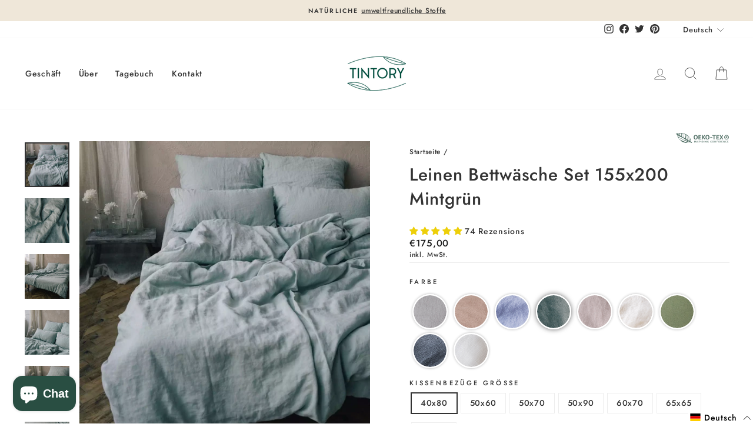

--- FILE ---
content_type: text/html; charset=utf-8
request_url: https://tintorystore.com/de-eu/products/linen-bedding-set-155x200-in-mint-green
body_size: 67424
content:
<!doctype html>
<html class="no-js" lang="de" dir="ltr">
<!-- Hotjar Tracking Code for https://tintorystore.com/ -->
<script>
    (function(h,o,t,j,a,r){
        h.hj=h.hj||function(){(h.hj.q=h.hj.q||[]).push(arguments)};
        h._hjSettings={hjid:3831434,hjsv:6};
        a=o.getElementsByTagName('head')[0];
        r=o.createElement('script');r.async=1;
        r.src=t+h._hjSettings.hjid+j+h._hjSettings.hjsv;
        a.appendChild(r);
    })(window,document,'https://static.hotjar.com/c/hotjar-','.js?sv=');
</script>
  <head><link rel="shortcut icon" href="//tintorystore.com/cdn/shop/files/favicon_32x32.png?v=1662976633" type="image/png" /><title>Qualität Leinen Bettwäsche Set 155x200 Mintgrün | Tintory Store
</title>
<meta name="description" content="Dieses Bettbezug und Kissenbezug Set in Mintgrün ist in einer Reihe von Farben und Größen erhältlich und hält Sie warm, während Sie schlafen, und verleiht Ihrem Interieur Frische und gleichzeitig Gemütlichkeit."><meta property="og:site_name" content="TINTORY Store">
  <meta property="og:url" content="https://tintorystore.com/de-eu/products/linen-bedding-set-155x200-in-mint-green">
  <meta property="og:title" content="Leinen Bettwäsche Set 155x200 Mintgrün">
  <meta property="og:type" content="product">
  <meta property="og:description" content="Dieses Bettbezug und Kissenbezug Set in Mintgrün ist in einer Reihe von Farben und Größen erhältlich und hält Sie warm, während Sie schlafen, und verleiht Ihrem Interieur Frische und gleichzeitig Gemütlichkeit."><meta property="og:image" content="http://tintorystore.com/cdn/shop/products/tintory_linen_bedding_sets_mint_green_155x200_8.webp?v=1677503018">
    <meta property="og:image:secure_url" content="https://tintorystore.com/cdn/shop/products/tintory_linen_bedding_sets_mint_green_155x200_8.webp?v=1677503018">
    <meta property="og:image:width" content="1800">
    <meta property="og:image:height" content="1800"><meta name="twitter:site" content="@tintory1">
  <meta name="twitter:card" content="summary_large_image">
  <meta name="twitter:title" content="Leinen Bettwäsche Set 155x200 Mintgrün">
  <meta name="twitter:description" content="Dieses Bettbezug und Kissenbezug Set in Mintgrün ist in einer Reihe von Farben und Größen erhältlich und hält Sie warm, während Sie schlafen, und verleiht Ihrem Interieur Frische und gleichzeitig Gemütlichkeit.">
<style data-shopify>@font-face {
  font-family: Jost;
  font-weight: 500;
  font-style: normal;
  font-display: swap;
  src: url("//tintorystore.com/cdn/fonts/jost/jost_n5.7c8497861ffd15f4e1284cd221f14658b0e95d61.woff2") format("woff2"),
       url("//tintorystore.com/cdn/fonts/jost/jost_n5.fb6a06896db583cc2df5ba1b30d9c04383119dd9.woff") format("woff");
}

  @font-face {
  font-family: Jost;
  font-weight: 300;
  font-style: normal;
  font-display: swap;
  src: url("//tintorystore.com/cdn/fonts/jost/jost_n3.a5df7448b5b8c9a76542f085341dff794ff2a59d.woff2") format("woff2"),
       url("//tintorystore.com/cdn/fonts/jost/jost_n3.882941f5a26d0660f7dd135c08afc57fc6939a07.woff") format("woff");
}


  @font-face {
  font-family: Jost;
  font-weight: 600;
  font-style: normal;
  font-display: swap;
  src: url("//tintorystore.com/cdn/fonts/jost/jost_n6.ec1178db7a7515114a2d84e3dd680832b7af8b99.woff2") format("woff2"),
       url("//tintorystore.com/cdn/fonts/jost/jost_n6.b1178bb6bdd3979fef38e103a3816f6980aeaff9.woff") format("woff");
}

  @font-face {
  font-family: Jost;
  font-weight: 300;
  font-style: italic;
  font-display: swap;
  src: url("//tintorystore.com/cdn/fonts/jost/jost_i3.8d4e97d98751190bb5824cdb405ec5b0049a74c0.woff2") format("woff2"),
       url("//tintorystore.com/cdn/fonts/jost/jost_i3.1b7a65a16099fd3de6fdf1255c696902ed952195.woff") format("woff");
}

  @font-face {
  font-family: Jost;
  font-weight: 600;
  font-style: italic;
  font-display: swap;
  src: url("//tintorystore.com/cdn/fonts/jost/jost_i6.9af7e5f39e3a108c08f24047a4276332d9d7b85e.woff2") format("woff2"),
       url("//tintorystore.com/cdn/fonts/jost/jost_i6.2bf310262638f998ed206777ce0b9a3b98b6fe92.woff") format("woff");
}

</style><link href="//tintorystore.com/cdn/shop/t/16/assets/theme.css?v=22868456550410779591704752720" rel="stylesheet" type="text/css" media="all" />
<style data-shopify>:root {
    --typeHeaderPrimary: Jost;
    --typeHeaderFallback: sans-serif;
    --typeHeaderSize: 22px;
    --typeHeaderWeight: 500;
    --typeHeaderLineHeight: 1.4;
    --typeHeaderSpacing: 0.025em;

    --typeBasePrimary:Jost;
    --typeBaseFallback:sans-serif;
    --typeBaseSize: 14px;
    --typeBaseWeight: 300;
    --typeBaseSpacing: 0.05em;
    --typeBaseLineHeight: 1.4;

    --typeCollectionTitle: 20px;

    --iconWeight: 2px;
    --iconLinecaps: miter;

    
      --buttonRadius: 0px;
    

    --colorGridOverlayOpacity: 0.1;
  }

  .placeholder-content {
    background-image: linear-gradient(100deg, #ffffff 40%, #f7f7f7 63%, #ffffff 79%);
  }</style>


<!--Content in content_for_header -->
<!--LayoutHub-Embed--><link rel="stylesheet" type="text/css" href="data:text/css;base64," media="all"><!--/LayoutHub-Embed--><meta charset="utf-8">
  <meta http-equiv="X-UA-Compatible" content="IE=edge,chrome=1">
  <meta name="viewport" content="width=device-width,initial-scale=1">
  <meta name="theme-color" content="#1c1d1d">
  <meta name="google-site-verification" content="9nRwoauCzIgdzOhKD0xdDjn3H5pSidmE2vdyZxoPdvk" />
  <meta name="google-site-verification" content="8P-lpciHzpKSjx23mw05K55x6m9OmbbdgzMoAmi-HGw" />
  <meta name="google-site-verification" content="tf3wqYdk11U28mWvS32EPOgsf0K1S4WkOh1c3ahwhFk" />
  
  <link rel="canonical" href="https://tintorystore.com/de-eu/products/linen-bedding-set-155x200-in-mint-green">
  <link rel="preconnect" href="https://cdn.shopify.com">
  <link rel="preconnect" href="https://fonts.shopifycdn.com">
  <link rel="dns-prefetch" href="https://productreviews.shopifycdn.com">
  <link rel="dns-prefetch" href="https://ajax.googleapis.com">
  <link rel="dns-prefetch" href="https://maps.googleapis.com">
  <link rel="dns-prefetch" href="https://maps.gstatic.com">

  <script>
    document.documentElement.className = document.documentElement.className.replace('no-js', 'js');

    window.theme = window.theme || {};
    theme.routes = {
      home: "/de-eu",
      cart: "/de-eu/cart.js",
      cartPage: "/de-eu/cart",
      cartAdd: "/de-eu/cart/add.js",
      cartChange: "/de-eu/cart/change.js",
      search: "/de-eu/search"
    };
    theme.strings = {
      soldOut: "Ausverkauft",
      unavailable: "Nicht verfügbar",
      inStockLabel: "Auf Lager",
      stockLabel: "[count] auf Lager",
      willNotShipUntil: "Wird nach dem [date] versendet",
      willBeInStockAfter: "Wird nach dem [date] auf Lager sein",
      waitingForStock: "Inventar auf dem Weg",
      savePrice: "Sparen [saved_amount]",
      cartEmpty: "Ihr Warenkorb ist im Moment leer.",
      cartTermsConfirmation: "Sie müssen den Verkaufsbedingungen zustimmen, um auszuchecken",
      searchCollections: "Kollektionen:",
      searchPages: "Seiten:",
      searchArticles: "Artikel:"
    };
    theme.settings = {
      dynamicVariantsEnable: true,
      cartType: "drawer",
      isCustomerTemplate: false,
      moneyFormat: "€{{amount_with_comma_separator}}",
      saveType: "dollar",
      productImageSize: "natural",
      productImageCover: false,
      predictiveSearch: true,
      predictiveSearchType: "product,article,page,collection",
      quickView: true,
      themeName: 'Tintory',
      themeVersion: "1.0"
    };
  </script>

  <script>window.performance && window.performance.mark && window.performance.mark('shopify.content_for_header.start');</script><meta name="facebook-domain-verification" content="otnrmo35gx4d74gdt5q0ad0i348j3x">
<meta id="shopify-digital-wallet" name="shopify-digital-wallet" content="/56444026927/digital_wallets/dialog">
<meta name="shopify-checkout-api-token" content="29a354dddcb8b471986866dce918c4b6">
<meta id="in-context-paypal-metadata" data-shop-id="56444026927" data-venmo-supported="false" data-environment="production" data-locale="de_DE" data-paypal-v4="true" data-currency="EUR">
<link rel="alternate" hreflang="x-default" href="https://tintorystore.com/products/linen-bedding-set-155x200-in-mint-green">
<link rel="alternate" hreflang="en" href="https://tintorystore.com/products/linen-bedding-set-155x200-in-mint-green">
<link rel="alternate" hreflang="de" href="https://tintorystore.com/de/products/linen-bedding-set-155x200-in-mint-green">
<link rel="alternate" hreflang="en-AT" href="https://tintorystore.com/en-eu/products/linen-bedding-set-155x200-in-mint-green">
<link rel="alternate" hreflang="de-AT" href="https://tintorystore.com/de-eu/products/linen-bedding-set-155x200-in-mint-green">
<link rel="alternate" hreflang="en-AU" href="https://tintorystore.com/en-eu/products/linen-bedding-set-155x200-in-mint-green">
<link rel="alternate" hreflang="de-AU" href="https://tintorystore.com/de-eu/products/linen-bedding-set-155x200-in-mint-green">
<link rel="alternate" hreflang="en-BE" href="https://tintorystore.com/en-eu/products/linen-bedding-set-155x200-in-mint-green">
<link rel="alternate" hreflang="de-BE" href="https://tintorystore.com/de-eu/products/linen-bedding-set-155x200-in-mint-green">
<link rel="alternate" hreflang="en-CA" href="https://tintorystore.com/en-eu/products/linen-bedding-set-155x200-in-mint-green">
<link rel="alternate" hreflang="de-CA" href="https://tintorystore.com/de-eu/products/linen-bedding-set-155x200-in-mint-green">
<link rel="alternate" hreflang="en-CH" href="https://tintorystore.com/en-eu/products/linen-bedding-set-155x200-in-mint-green">
<link rel="alternate" hreflang="de-CH" href="https://tintorystore.com/de-eu/products/linen-bedding-set-155x200-in-mint-green">
<link rel="alternate" hreflang="en-CZ" href="https://tintorystore.com/en-eu/products/linen-bedding-set-155x200-in-mint-green">
<link rel="alternate" hreflang="de-CZ" href="https://tintorystore.com/de-eu/products/linen-bedding-set-155x200-in-mint-green">
<link rel="alternate" hreflang="en-FI" href="https://tintorystore.com/en-eu/products/linen-bedding-set-155x200-in-mint-green">
<link rel="alternate" hreflang="de-FI" href="https://tintorystore.com/de-eu/products/linen-bedding-set-155x200-in-mint-green">
<link rel="alternate" hreflang="en-IE" href="https://tintorystore.com/en-eu/products/linen-bedding-set-155x200-in-mint-green">
<link rel="alternate" hreflang="de-IE" href="https://tintorystore.com/de-eu/products/linen-bedding-set-155x200-in-mint-green">
<link rel="alternate" hreflang="en-NO" href="https://tintorystore.com/en-eu/products/linen-bedding-set-155x200-in-mint-green">
<link rel="alternate" hreflang="de-NO" href="https://tintorystore.com/de-eu/products/linen-bedding-set-155x200-in-mint-green">
<link rel="alternate" hreflang="en-NZ" href="https://tintorystore.com/en-eu/products/linen-bedding-set-155x200-in-mint-green">
<link rel="alternate" hreflang="de-NZ" href="https://tintorystore.com/de-eu/products/linen-bedding-set-155x200-in-mint-green">
<link rel="alternate" hreflang="en-PL" href="https://tintorystore.com/en-eu/products/linen-bedding-set-155x200-in-mint-green">
<link rel="alternate" hreflang="de-PL" href="https://tintorystore.com/de-eu/products/linen-bedding-set-155x200-in-mint-green">
<link rel="alternate" hreflang="en-PT" href="https://tintorystore.com/en-eu/products/linen-bedding-set-155x200-in-mint-green">
<link rel="alternate" hreflang="de-PT" href="https://tintorystore.com/de-eu/products/linen-bedding-set-155x200-in-mint-green">
<link rel="alternate" hreflang="en-CY" href="https://tintorystore.com/en-eu/products/linen-bedding-set-155x200-in-mint-green">
<link rel="alternate" hreflang="de-CY" href="https://tintorystore.com/de-eu/products/linen-bedding-set-155x200-in-mint-green">
<link rel="alternate" hreflang="en-EE" href="https://tintorystore.com/en-eu/products/linen-bedding-set-155x200-in-mint-green">
<link rel="alternate" hreflang="de-EE" href="https://tintorystore.com/de-eu/products/linen-bedding-set-155x200-in-mint-green">
<link rel="alternate" hreflang="en-GR" href="https://tintorystore.com/en-eu/products/linen-bedding-set-155x200-in-mint-green">
<link rel="alternate" hreflang="de-GR" href="https://tintorystore.com/de-eu/products/linen-bedding-set-155x200-in-mint-green">
<link rel="alternate" hreflang="en-HU" href="https://tintorystore.com/en-eu/products/linen-bedding-set-155x200-in-mint-green">
<link rel="alternate" hreflang="de-HU" href="https://tintorystore.com/de-eu/products/linen-bedding-set-155x200-in-mint-green">
<link rel="alternate" hreflang="en-IS" href="https://tintorystore.com/en-eu/products/linen-bedding-set-155x200-in-mint-green">
<link rel="alternate" hreflang="de-IS" href="https://tintorystore.com/de-eu/products/linen-bedding-set-155x200-in-mint-green">
<link rel="alternate" hreflang="en-LV" href="https://tintorystore.com/en-eu/products/linen-bedding-set-155x200-in-mint-green">
<link rel="alternate" hreflang="de-LV" href="https://tintorystore.com/de-eu/products/linen-bedding-set-155x200-in-mint-green">
<link rel="alternate" hreflang="en-LT" href="https://tintorystore.com/en-eu/products/linen-bedding-set-155x200-in-mint-green">
<link rel="alternate" hreflang="de-LT" href="https://tintorystore.com/de-eu/products/linen-bedding-set-155x200-in-mint-green">
<link rel="alternate" hreflang="en-SI" href="https://tintorystore.com/en-eu/products/linen-bedding-set-155x200-in-mint-green">
<link rel="alternate" hreflang="de-SI" href="https://tintorystore.com/de-eu/products/linen-bedding-set-155x200-in-mint-green">
<link rel="alternate" hreflang="en-SK" href="https://tintorystore.com/en-eu/products/linen-bedding-set-155x200-in-mint-green">
<link rel="alternate" hreflang="de-SK" href="https://tintorystore.com/de-eu/products/linen-bedding-set-155x200-in-mint-green">
<link rel="alternate" hreflang="en-FO" href="https://tintorystore.com/en-eu/products/linen-bedding-set-155x200-in-mint-green">
<link rel="alternate" hreflang="de-FO" href="https://tintorystore.com/de-eu/products/linen-bedding-set-155x200-in-mint-green">
<link rel="alternate" hreflang="en-LI" href="https://tintorystore.com/en-eu/products/linen-bedding-set-155x200-in-mint-green">
<link rel="alternate" hreflang="de-LI" href="https://tintorystore.com/de-eu/products/linen-bedding-set-155x200-in-mint-green">
<link rel="alternate" hreflang="en-LU" href="https://tintorystore.com/en-eu/products/linen-bedding-set-155x200-in-mint-green">
<link rel="alternate" hreflang="de-LU" href="https://tintorystore.com/de-eu/products/linen-bedding-set-155x200-in-mint-green">
<link rel="alternate" hreflang="en-MT" href="https://tintorystore.com/en-eu/products/linen-bedding-set-155x200-in-mint-green">
<link rel="alternate" hreflang="de-MT" href="https://tintorystore.com/de-eu/products/linen-bedding-set-155x200-in-mint-green">
<link rel="alternate" hreflang="en-MC" href="https://tintorystore.com/en-eu/products/linen-bedding-set-155x200-in-mint-green">
<link rel="alternate" hreflang="de-MC" href="https://tintorystore.com/de-eu/products/linen-bedding-set-155x200-in-mint-green">
<link rel="alternate" hreflang="en-UA" href="https://tintorystore.com/en-eu/products/linen-bedding-set-155x200-in-mint-green">
<link rel="alternate" hreflang="de-UA" href="https://tintorystore.com/de-eu/products/linen-bedding-set-155x200-in-mint-green">
<link rel="alternate" hreflang="en-UM" href="https://tintorystore.com/en-eu/products/linen-bedding-set-155x200-in-mint-green">
<link rel="alternate" hreflang="de-UM" href="https://tintorystore.com/de-eu/products/linen-bedding-set-155x200-in-mint-green">
<link rel="alternate" hreflang="en-RO" href="https://tintorystore.com/en-eu/products/linen-bedding-set-155x200-in-mint-green">
<link rel="alternate" hreflang="de-RO" href="https://tintorystore.com/de-eu/products/linen-bedding-set-155x200-in-mint-green">
<link rel="alternate" hreflang="en-SC" href="https://tintorystore.com/en-eu/products/linen-bedding-set-155x200-in-mint-green">
<link rel="alternate" hreflang="de-SC" href="https://tintorystore.com/de-eu/products/linen-bedding-set-155x200-in-mint-green">
<link rel="alternate" hreflang="en-IO" href="https://tintorystore.com/en-eu/products/linen-bedding-set-155x200-in-mint-green">
<link rel="alternate" hreflang="de-IO" href="https://tintorystore.com/de-eu/products/linen-bedding-set-155x200-in-mint-green">
<link rel="alternate" hreflang="en-GG" href="https://tintorystore.com/en-eu/products/linen-bedding-set-155x200-in-mint-green">
<link rel="alternate" hreflang="de-GG" href="https://tintorystore.com/de-eu/products/linen-bedding-set-155x200-in-mint-green">
<link rel="alternate" hreflang="en-JE" href="https://tintorystore.com/en-eu/products/linen-bedding-set-155x200-in-mint-green">
<link rel="alternate" hreflang="de-JE" href="https://tintorystore.com/de-eu/products/linen-bedding-set-155x200-in-mint-green">
<link rel="alternate" hreflang="en-SJ" href="https://tintorystore.com/en-eu/products/linen-bedding-set-155x200-in-mint-green">
<link rel="alternate" hreflang="de-SJ" href="https://tintorystore.com/de-eu/products/linen-bedding-set-155x200-in-mint-green">
<link rel="alternate" hreflang="en-BL" href="https://tintorystore.com/en-eu/products/linen-bedding-set-155x200-in-mint-green">
<link rel="alternate" hreflang="de-BL" href="https://tintorystore.com/de-eu/products/linen-bedding-set-155x200-in-mint-green">
<link rel="alternate" hreflang="en-GB" href="https://tintorystore.com/en-uk/products/linen-bedding-set-155x200-in-mint-green">
<link rel="alternate" hreflang="en-US" href="https://tintorystore.com/en-us/products/linen-bedding-set-155x200-in-mint-green">
<link rel="alternate" hreflang="es-US" href="https://tintorystore.com/es-us/products/linen-bedding-set-155x200-in-mint-green">
<link rel="alternate" hreflang="fr-FR" href="https://tintory.fr/products/linen-bedding-set-155x200-in-mint-green">
<link rel="alternate" hreflang="en-FR" href="https://tintory.fr/en/products/linen-bedding-set-155x200-in-mint-green">
<link rel="alternate" hreflang="en-IT" href="https://tintorystore.com/en-it/products/linen-bedding-set-155x200-in-mint-green">
<link rel="alternate" hreflang="it-IT" href="https://tintorystore.com/it-it/products/linen-bedding-set-155x200-in-mint-green">
<link rel="alternate" hreflang="es-ES" href="https://tintorystore.com/es-es/products/linen-bedding-set-155x200-in-mint-green">
<link rel="alternate" hreflang="en-ES" href="https://tintorystore.com/en-es/products/linen-bedding-set-155x200-in-mint-green">
<link rel="alternate" hreflang="sv-SE" href="https://tintorystore.com/sv-sv/products/linen-bedding-set-155x200-in-mint-green">
<link rel="alternate" hreflang="en-SE" href="https://tintorystore.com/en-sv/products/linen-bedding-set-155x200-in-mint-green">
<link rel="alternate" hreflang="da-DK" href="https://tintorystore.com/da-da/products/linen-bedding-set-155x200-in-mint-green">
<link rel="alternate" hreflang="en-DK" href="https://tintorystore.com/en-da/products/linen-bedding-set-155x200-in-mint-green">
<link rel="alternate" hreflang="nl-NL" href="https://tintorystore.com/nl-nl/products/linen-bedding-set-155x200-in-mint-green">
<link rel="alternate" hreflang="en-NL" href="https://tintorystore.com/en-nl/products/linen-bedding-set-155x200-in-mint-green">
<link rel="alternate" type="application/json+oembed" href="https://tintorystore.com/de-eu/products/linen-bedding-set-155x200-in-mint-green.oembed">
<script async="async" src="/checkouts/internal/preloads.js?locale=de-UM"></script>
<script id="shopify-features" type="application/json">{"accessToken":"29a354dddcb8b471986866dce918c4b6","betas":["rich-media-storefront-analytics"],"domain":"tintorystore.com","predictiveSearch":true,"shopId":56444026927,"locale":"de"}</script>
<script>var Shopify = Shopify || {};
Shopify.shop = "tintorystore.myshopify.com";
Shopify.locale = "de";
Shopify.currency = {"active":"EUR","rate":"1.0"};
Shopify.country = "UM";
Shopify.theme = {"name":"SHOPIFY CHECKOUT BKUP","id":157083337033,"schema_name":"Tintory","schema_version":"1.0","theme_store_id":null,"role":"main"};
Shopify.theme.handle = "null";
Shopify.theme.style = {"id":null,"handle":null};
Shopify.cdnHost = "tintorystore.com/cdn";
Shopify.routes = Shopify.routes || {};
Shopify.routes.root = "/de-eu/";</script>
<script type="module">!function(o){(o.Shopify=o.Shopify||{}).modules=!0}(window);</script>
<script>!function(o){function n(){var o=[];function n(){o.push(Array.prototype.slice.apply(arguments))}return n.q=o,n}var t=o.Shopify=o.Shopify||{};t.loadFeatures=n(),t.autoloadFeatures=n()}(window);</script>
<script id="shop-js-analytics" type="application/json">{"pageType":"product"}</script>
<script defer="defer" async type="module" src="//tintorystore.com/cdn/shopifycloud/shop-js/modules/v2/client.init-shop-cart-sync_e98Ab_XN.de.esm.js"></script>
<script defer="defer" async type="module" src="//tintorystore.com/cdn/shopifycloud/shop-js/modules/v2/chunk.common_Pcw9EP95.esm.js"></script>
<script defer="defer" async type="module" src="//tintorystore.com/cdn/shopifycloud/shop-js/modules/v2/chunk.modal_CzmY4ZhL.esm.js"></script>
<script type="module">
  await import("//tintorystore.com/cdn/shopifycloud/shop-js/modules/v2/client.init-shop-cart-sync_e98Ab_XN.de.esm.js");
await import("//tintorystore.com/cdn/shopifycloud/shop-js/modules/v2/chunk.common_Pcw9EP95.esm.js");
await import("//tintorystore.com/cdn/shopifycloud/shop-js/modules/v2/chunk.modal_CzmY4ZhL.esm.js");

  window.Shopify.SignInWithShop?.initShopCartSync?.({"fedCMEnabled":true,"windoidEnabled":true});

</script>
<script>(function() {
  var isLoaded = false;
  function asyncLoad() {
    if (isLoaded) return;
    isLoaded = true;
    var urls = ["https:\/\/cdn.nfcube.com\/instafeed-ea0d07bbfc2df521191b382da50f77f7.js?shop=tintorystore.myshopify.com"];
    for (var i = 0; i < urls.length; i++) {
      var s = document.createElement('script');
      s.type = 'text/javascript';
      s.async = true;
      s.src = urls[i];
      var x = document.getElementsByTagName('script')[0];
      x.parentNode.insertBefore(s, x);
    }
  };
  if(window.attachEvent) {
    window.attachEvent('onload', asyncLoad);
  } else {
    window.addEventListener('load', asyncLoad, false);
  }
})();</script>
<script id="__st">var __st={"a":56444026927,"offset":3600,"reqid":"c27346ba-ebe7-44df-bb01-4253546722c0-1769297995","pageurl":"tintorystore.com\/de-eu\/products\/linen-bedding-set-155x200-in-mint-green","u":"f4adcadc641a","p":"product","rtyp":"product","rid":7152945037359};</script>
<script>window.ShopifyPaypalV4VisibilityTracking = true;</script>
<script id="captcha-bootstrap">!function(){'use strict';const t='contact',e='account',n='new_comment',o=[[t,t],['blogs',n],['comments',n],[t,'customer']],c=[[e,'customer_login'],[e,'guest_login'],[e,'recover_customer_password'],[e,'create_customer']],r=t=>t.map((([t,e])=>`form[action*='/${t}']:not([data-nocaptcha='true']) input[name='form_type'][value='${e}']`)).join(','),a=t=>()=>t?[...document.querySelectorAll(t)].map((t=>t.form)):[];function s(){const t=[...o],e=r(t);return a(e)}const i='password',u='form_key',d=['recaptcha-v3-token','g-recaptcha-response','h-captcha-response',i],f=()=>{try{return window.sessionStorage}catch{return}},m='__shopify_v',_=t=>t.elements[u];function p(t,e,n=!1){try{const o=window.sessionStorage,c=JSON.parse(o.getItem(e)),{data:r}=function(t){const{data:e,action:n}=t;return t[m]||n?{data:e,action:n}:{data:t,action:n}}(c);for(const[e,n]of Object.entries(r))t.elements[e]&&(t.elements[e].value=n);n&&o.removeItem(e)}catch(o){console.error('form repopulation failed',{error:o})}}const l='form_type',E='cptcha';function T(t){t.dataset[E]=!0}const w=window,h=w.document,L='Shopify',v='ce_forms',y='captcha';let A=!1;((t,e)=>{const n=(g='f06e6c50-85a8-45c8-87d0-21a2b65856fe',I='https://cdn.shopify.com/shopifycloud/storefront-forms-hcaptcha/ce_storefront_forms_captcha_hcaptcha.v1.5.2.iife.js',D={infoText:'Durch hCaptcha geschützt',privacyText:'Datenschutz',termsText:'Allgemeine Geschäftsbedingungen'},(t,e,n)=>{const o=w[L][v],c=o.bindForm;if(c)return c(t,g,e,D).then(n);var r;o.q.push([[t,g,e,D],n]),r=I,A||(h.body.append(Object.assign(h.createElement('script'),{id:'captcha-provider',async:!0,src:r})),A=!0)});var g,I,D;w[L]=w[L]||{},w[L][v]=w[L][v]||{},w[L][v].q=[],w[L][y]=w[L][y]||{},w[L][y].protect=function(t,e){n(t,void 0,e),T(t)},Object.freeze(w[L][y]),function(t,e,n,w,h,L){const[v,y,A,g]=function(t,e,n){const i=e?o:[],u=t?c:[],d=[...i,...u],f=r(d),m=r(i),_=r(d.filter((([t,e])=>n.includes(e))));return[a(f),a(m),a(_),s()]}(w,h,L),I=t=>{const e=t.target;return e instanceof HTMLFormElement?e:e&&e.form},D=t=>v().includes(t);t.addEventListener('submit',(t=>{const e=I(t);if(!e)return;const n=D(e)&&!e.dataset.hcaptchaBound&&!e.dataset.recaptchaBound,o=_(e),c=g().includes(e)&&(!o||!o.value);(n||c)&&t.preventDefault(),c&&!n&&(function(t){try{if(!f())return;!function(t){const e=f();if(!e)return;const n=_(t);if(!n)return;const o=n.value;o&&e.removeItem(o)}(t);const e=Array.from(Array(32),(()=>Math.random().toString(36)[2])).join('');!function(t,e){_(t)||t.append(Object.assign(document.createElement('input'),{type:'hidden',name:u})),t.elements[u].value=e}(t,e),function(t,e){const n=f();if(!n)return;const o=[...t.querySelectorAll(`input[type='${i}']`)].map((({name:t})=>t)),c=[...d,...o],r={};for(const[a,s]of new FormData(t).entries())c.includes(a)||(r[a]=s);n.setItem(e,JSON.stringify({[m]:1,action:t.action,data:r}))}(t,e)}catch(e){console.error('failed to persist form',e)}}(e),e.submit())}));const S=(t,e)=>{t&&!t.dataset[E]&&(n(t,e.some((e=>e===t))),T(t))};for(const o of['focusin','change'])t.addEventListener(o,(t=>{const e=I(t);D(e)&&S(e,y())}));const B=e.get('form_key'),M=e.get(l),P=B&&M;t.addEventListener('DOMContentLoaded',(()=>{const t=y();if(P)for(const e of t)e.elements[l].value===M&&p(e,B);[...new Set([...A(),...v().filter((t=>'true'===t.dataset.shopifyCaptcha))])].forEach((e=>S(e,t)))}))}(h,new URLSearchParams(w.location.search),n,t,e,['guest_login'])})(!0,!0)}();</script>
<script integrity="sha256-4kQ18oKyAcykRKYeNunJcIwy7WH5gtpwJnB7kiuLZ1E=" data-source-attribution="shopify.loadfeatures" defer="defer" src="//tintorystore.com/cdn/shopifycloud/storefront/assets/storefront/load_feature-a0a9edcb.js" crossorigin="anonymous"></script>
<script data-source-attribution="shopify.dynamic_checkout.dynamic.init">var Shopify=Shopify||{};Shopify.PaymentButton=Shopify.PaymentButton||{isStorefrontPortableWallets:!0,init:function(){window.Shopify.PaymentButton.init=function(){};var t=document.createElement("script");t.src="https://tintorystore.com/cdn/shopifycloud/portable-wallets/latest/portable-wallets.de.js",t.type="module",document.head.appendChild(t)}};
</script>
<script data-source-attribution="shopify.dynamic_checkout.buyer_consent">
  function portableWalletsHideBuyerConsent(e){var t=document.getElementById("shopify-buyer-consent"),n=document.getElementById("shopify-subscription-policy-button");t&&n&&(t.classList.add("hidden"),t.setAttribute("aria-hidden","true"),n.removeEventListener("click",e))}function portableWalletsShowBuyerConsent(e){var t=document.getElementById("shopify-buyer-consent"),n=document.getElementById("shopify-subscription-policy-button");t&&n&&(t.classList.remove("hidden"),t.removeAttribute("aria-hidden"),n.addEventListener("click",e))}window.Shopify?.PaymentButton&&(window.Shopify.PaymentButton.hideBuyerConsent=portableWalletsHideBuyerConsent,window.Shopify.PaymentButton.showBuyerConsent=portableWalletsShowBuyerConsent);
</script>
<script>
  function portableWalletsCleanup(e){e&&e.src&&console.error("Failed to load portable wallets script "+e.src);var t=document.querySelectorAll("shopify-accelerated-checkout .shopify-payment-button__skeleton, shopify-accelerated-checkout-cart .wallet-cart-button__skeleton"),e=document.getElementById("shopify-buyer-consent");for(let e=0;e<t.length;e++)t[e].remove();e&&e.remove()}function portableWalletsNotLoadedAsModule(e){e instanceof ErrorEvent&&"string"==typeof e.message&&e.message.includes("import.meta")&&"string"==typeof e.filename&&e.filename.includes("portable-wallets")&&(window.removeEventListener("error",portableWalletsNotLoadedAsModule),window.Shopify.PaymentButton.failedToLoad=e,"loading"===document.readyState?document.addEventListener("DOMContentLoaded",window.Shopify.PaymentButton.init):window.Shopify.PaymentButton.init())}window.addEventListener("error",portableWalletsNotLoadedAsModule);
</script>

<script type="module" src="https://tintorystore.com/cdn/shopifycloud/portable-wallets/latest/portable-wallets.de.js" onError="portableWalletsCleanup(this)" crossorigin="anonymous"></script>
<script nomodule>
  document.addEventListener("DOMContentLoaded", portableWalletsCleanup);
</script>

<script id='scb4127' type='text/javascript' async='' src='https://tintorystore.com/cdn/shopifycloud/privacy-banner/storefront-banner.js'></script><link id="shopify-accelerated-checkout-styles" rel="stylesheet" media="screen" href="https://tintorystore.com/cdn/shopifycloud/portable-wallets/latest/accelerated-checkout-backwards-compat.css" crossorigin="anonymous">
<style id="shopify-accelerated-checkout-cart">
        #shopify-buyer-consent {
  margin-top: 1em;
  display: inline-block;
  width: 100%;
}

#shopify-buyer-consent.hidden {
  display: none;
}

#shopify-subscription-policy-button {
  background: none;
  border: none;
  padding: 0;
  text-decoration: underline;
  font-size: inherit;
  cursor: pointer;
}

#shopify-subscription-policy-button::before {
  box-shadow: none;
}

      </style>

<script>window.performance && window.performance.mark && window.performance.mark('shopify.content_for_header.end');</script>

 <script src="//tintorystore.com/cdn/shop/t/16/assets/vendor-scripts-v11.js" defer="defer"></script><script src="//tintorystore.com/cdn/shop/t/16/assets/theme.js?v=181719808763696017831704739447" defer="defer"></script>

  
<link href="//tintorystore.com/cdn/shop/t/16/assets/flickity.css?v=75647730830070524281704739447" rel="stylesheet" type="text/css" media="all" />
<script src="//tintorystore.com/cdn/shop/t/16/assets/flickity.js?v=76704510639669863581704739447" type="text/javascript"></script>
  



  



  
      
  

<script>
    
    
    
    
    var gsf_conversion_data = {page_type : 'product', event : 'view_item', data : {product_data : [{variant_id : 41347532259375, product_id : 7152945037359, name : "Leinen Bettwäsche Set 155x200 Mintgrün", price : "175.00", currency : "EUR", sku : "BL-XZ1K-J7Y5", brand : "Tintory", variant : "40x80", category : "Bedding Sets", quantity : "1" }], total_price : "175.00", shop_currency : "EUR"}};
    
</script>

<script type="text/javascript">
    (function(c,l,a,r,i,t,y){
        c[a]=c[a]||function(){(c[a].q=c[a].q||[]).push(arguments)};
        t=l.createElement(r);t.async=1;t.src="https://www.clarity.ms/tag/"+i;
        y=l.getElementsByTagName(r)[0];y.parentNode.insertBefore(t,y);
    })(window, document, "clarity", "script", "hnbo2rgphd");
</script>  

  <!-- BEGIN app block: shopify://apps/klaviyo-email-marketing-sms/blocks/klaviyo-onsite-embed/2632fe16-c075-4321-a88b-50b567f42507 -->















  <script>
    window.klaviyoReviewsProductDesignMode = false
  </script>







<!-- END app block --><!-- BEGIN app block: shopify://apps/sales-discounts/blocks/sale-labels/29205fb1-2e68-4d81-a905-d828a51c8413 --><style>#Product-Slider>div+div .hc-sale-tag,.Product__Gallery--stack .Product__SlideItem+.Product__SlideItem .hc-sale-tag,.\#product-card-badge.\@type\:sale,.badge--on-sale,.badge--onsale,.badge.color-sale,.badge.onsale,.flag.sale,.grid-product__on-sale,.grid-product__tag--sale,.hc-sale-tag+.ProductItem__Wrapper .ProductItem__Label,.hc-sale-tag+.badge__container,.hc-sale-tag+.card__inner .badge,.hc-sale-tag+.card__inner+.card__content .card__badge,.hc-sale-tag+link+.card-wrapper .card__badge,.hc-sale-tag+.card__wrapper .card__badge,.hc-sale-tag+.image-wrapper .product-item__badge,.hc-sale-tag+.product--labels,.hc-sale-tag+.product-item__image-wrapper .product-item__label-list,.hc-sale-tag+a .label,.hc-sale-tag+img+.product-item__meta+.product-item__badge,.label .overlay-sale,.lbl.on-sale,.media-column+.media-column .hc-sale-tag,.price__badge-sale,.product-badge--sale,.product-badge__sale,.product-card__label--sale,.product-item__badge--sale,.product-label--on-sale,.product-label--sale,.product-label.sale,.product__badge--sale,.product__badge__item--sale,.product__media-icon,.productitem__badge--sale,.sale-badge,.sale-box,.sale-item.icn,.sale-sticker,.sale_banner,.theme-img+.theme-img .hc-sale-tag,.hc-sale-tag+a+.badge,.hc-sale-tag+div .badge{display:none!important}.facets__display{z-index:3!important}.indiv-product .hc-sale-tag,.product-item--with-hover-swatches .hc-sale-tag,.product-recommendations .hc-sale-tag{z-index:3}#Product-Slider .hc-sale-tag{z-index:6}.product-holder .hc-sale-tag{z-index:9}.apply-gallery-animation .hc-product-page{z-index:10}.product-card.relative.flex.flex-col .hc-sale-tag{z-index:21}@media only screen and (min-width:750px){.product-gallery-item+.product-gallery-item .hc-sale-tag,.product__slide+.product__slide .hc-sale-tag,.yv-product-slider-item+.yv-product-slider-item .hc-sale-tag{display:none!important}}@media (min-width:960px){.product__media-item+.product__media-item .hc-sale-tag,.splide__slide+.splide__slide .hc-sale-tag{display:none!important}}
</style>
<script>
  let hcSaleLabelSettings = {
    domain: "tintorystore.myshopify.com",
    variants: [{"id":41347532259375,"title":"40x80","option1":"40x80","option2":null,"option3":null,"sku":"BL-XZ1K-J7Y5","requires_shipping":true,"taxable":true,"featured_image":null,"available":true,"name":"Leinen Bettwäsche Set 155x200 Mintgrün - 40x80","public_title":"40x80","options":["40x80"],"price":17500,"weight":0,"compare_at_price":null,"inventory_management":"shopify","barcode":"","requires_selling_plan":false,"selling_plan_allocations":[]},{"id":48818727453001,"title":"50x60","option1":"50x60","option2":null,"option3":null,"sku":"DD-5DB8-820N","requires_shipping":true,"taxable":true,"featured_image":null,"available":true,"name":"Leinen Bettwäsche Set 155x200 Mintgrün - 50x60","public_title":"50x60","options":["50x60"],"price":17500,"weight":0,"compare_at_price":null,"inventory_management":"shopify","barcode":"","requires_selling_plan":false,"selling_plan_allocations":[]},{"id":48818727485769,"title":"50x70","option1":"50x70","option2":null,"option3":null,"sku":"MI-5DS8-820N","requires_shipping":true,"taxable":true,"featured_image":null,"available":true,"name":"Leinen Bettwäsche Set 155x200 Mintgrün - 50x70","public_title":"50x70","options":["50x70"],"price":17500,"weight":0,"compare_at_price":null,"inventory_management":"shopify","barcode":"","requires_selling_plan":false,"selling_plan_allocations":[]},{"id":48818727518537,"title":"50x90","option1":"50x90","option2":null,"option3":null,"sku":"0P-5DB8-NY54","requires_shipping":true,"taxable":true,"featured_image":null,"available":true,"name":"Leinen Bettwäsche Set 155x200 Mintgrün - 50x90","public_title":"50x90","options":["50x90"],"price":18500,"weight":0,"compare_at_price":null,"inventory_management":"shopify","barcode":"","requires_selling_plan":false,"selling_plan_allocations":[]},{"id":48818727551305,"title":"60x70","option1":"60x70","option2":null,"option3":null,"sku":"DD-5DJ8-820N","requires_shipping":true,"taxable":true,"featured_image":null,"available":true,"name":"Leinen Bettwäsche Set 155x200 Mintgrün - 60x70","public_title":"60x70","options":["60x70"],"price":18500,"weight":0,"compare_at_price":null,"inventory_management":"shopify","barcode":"","requires_selling_plan":false,"selling_plan_allocations":[]},{"id":48818727584073,"title":"65x65","option1":"65x65","option2":null,"option3":null,"sku":"K9-L0B8-820N","requires_shipping":true,"taxable":true,"featured_image":null,"available":true,"name":"Leinen Bettwäsche Set 155x200 Mintgrün - 65x65","public_title":"65x65","options":["65x65"],"price":18500,"weight":0,"compare_at_price":null,"inventory_management":"shopify","barcode":"","requires_selling_plan":false,"selling_plan_allocations":[]},{"id":41347532292143,"title":"80x80","option1":"80x80","option2":null,"option3":null,"sku":"VI-XC9W-9K3L","requires_shipping":true,"taxable":true,"featured_image":null,"available":false,"name":"Leinen Bettwäsche Set 155x200 Mintgrün - 80x80","public_title":"80x80","options":["80x80"],"price":18500,"weight":0,"compare_at_price":null,"inventory_management":"shopify","barcode":"","requires_selling_plan":false,"selling_plan_allocations":[]}],
    selectedVariant: {"id":41347532259375,"title":"40x80","option1":"40x80","option2":null,"option3":null,"sku":"BL-XZ1K-J7Y5","requires_shipping":true,"taxable":true,"featured_image":null,"available":true,"name":"Leinen Bettwäsche Set 155x200 Mintgrün - 40x80","public_title":"40x80","options":["40x80"],"price":17500,"weight":0,"compare_at_price":null,"inventory_management":"shopify","barcode":"","requires_selling_plan":false,"selling_plan_allocations":[]},
    productPageImages: ["\/\/tintorystore.com\/cdn\/shop\/products\/tintory_linen_bedding_sets_mint_green_155x200_8.webp?v=1677503018","\/\/tintorystore.com\/cdn\/shop\/products\/tintory_linen_bedding_sets_mint_green_155x200_1.webp?v=1677503018","\/\/tintorystore.com\/cdn\/shop\/products\/tintory_linen_bedding_sets_mint_green_155x200_2.webp?v=1677503018","\/\/tintorystore.com\/cdn\/shop\/products\/tintory_linen_bedding_sets_mint_green_155x200_3.webp?v=1677503018","\/\/tintorystore.com\/cdn\/shop\/products\/tintory_linen_bedding_sets_mint_green_155x200_4.webp?v=1677503018","\/\/tintorystore.com\/cdn\/shop\/products\/tintory_linen_bedding_sets_mint_green_155x200_5.webp?v=1677503018","\/\/tintorystore.com\/cdn\/shop\/products\/tintory_linen_bedding_sets_mint_green_155x200_6.webp?v=1677503018","\/\/tintorystore.com\/cdn\/shop\/products\/tintory_linen_bedding_sets_mint_green_155x200_7.webp?v=1677503018"],
    
  }
</script>
<style>.hc-sale-tag{z-index:2;font-size:14px;display:inline-block;height:0;width:0;position:absolute!important;left:-26px;top:-6px;padding:0;border-bottom:40px solid #fb485e;border-right:40px solid transparent;border-left:40px solid transparent;transform:rotate(
-45deg);background:transparent!important;color:#fff;font-weight:700}.hc-sale-tag span{position:relative;display:block;height:40px;line-height:40px;width:80px;text-align:center;margin-left:-40px;margin-top:8px}.hc-sale-tag{border-bottom-color:#e47911!important;color:#ffffff!important;}.hc-sale-tag span{color:#ffffff!important}.hc-sale-tag span:before{content:"-"}</style><script>document.addEventListener("DOMContentLoaded",function(){"undefined"!=typeof hcVariants&&function(e){function t(e,t,a){return function(){if(a)return t.apply(this,arguments),e.apply(this,arguments);var n=e.apply(this,arguments);return t.apply(this,arguments),n}}var a=null;function n(){var t=window.location.search.replace(/.*variant=(\d+).*/,"$1");t&&t!=a&&(a=t,e(t))}window.history.pushState=t(history.pushState,n),window.history.replaceState=t(history.replaceState,n),window.addEventListener("popstate",n)}(function(e){let t=null;for(var a=0;a<hcVariants.length;a++)if(hcVariants[a].id==e){t=hcVariants[a];var n=document.querySelectorAll(".hc-product-page.hc-sale-tag");if(t.compare_at_price&&t.compare_at_price>t.price){var r=100*(t.compare_at_price-t.price)/t.compare_at_price;if(null!=r)for(a=0;a<n.length;a++)n[a].childNodes[0].textContent=r.toFixed(0)+"%",n[a].style.display="block";else for(a=0;a<n.length;a++)n[a].style.display="none"}else for(a=0;a<n.length;a++)n[a].style.display="none";break}})});</script> 


<!-- END app block --><!-- BEGIN app block: shopify://apps/selecty/blocks/app-embed/a005a4a7-4aa2-4155-9c2b-0ab41acbf99c --><template id="sel-form-template">
  <div id="sel-form" style="display: none;">
    <form method="post" action="/de-eu/localization" id="localization_form" accept-charset="UTF-8" class="shopify-localization-form" enctype="multipart/form-data"><input type="hidden" name="form_type" value="localization" /><input type="hidden" name="utf8" value="✓" /><input type="hidden" name="_method" value="put" /><input type="hidden" name="return_to" value="/de-eu/products/linen-bedding-set-155x200-in-mint-green" />
      <input type="hidden" name="country_code" value="UM">
      <input type="hidden" name="language_code" value="de">
    </form>
  </div>
</template>


  <script>
    (function () {
      window.$selector = window.$selector || []; // Create empty queue for action (sdk) if user has not created his yet
      // Fetch geodata only for new users
      const wasRedirected = localStorage.getItem('sel-autodetect') === '1';

      if (!wasRedirected) {
        window.selectorConfigGeoData = fetch('/browsing_context_suggestions.json?source=geolocation_recommendation&country[enabled]=true&currency[enabled]=true&language[enabled]=true', {
          method: 'GET',
          mode: 'cors',
          cache: 'default',
          credentials: 'same-origin',
          headers: {
            'Content-Type': 'application/json',
            'Access-Control-Allow-Origin': '*'
          },
          redirect: 'follow',
          referrerPolicy: 'no-referrer',
        });
      }
    })()
  </script>
  <script type="application/json" id="__selectors_json">
    {
    "selectors": 
  [],
    "store": 
  null
,
    "autodetect": 
  
    {"_id":"64771c1e02754eff2736bc72","storeId":56444026927,"design":{"resource":"languages_countries","behavior":"necessary","resourceList":["countries","languages"],"type":"popup","scheme":"desert","styles":{"general":"autodetect-root {top: 0;}","extra":""},"animation":"fade","backgroundImgUrl":"https://selectors.devit.software/sdk/images/autodetect-page-default-background.svg","contentBackgroundImgUrl":null,"colors":{"text":{"red":142,"green":151,"blue":117,"alpha":1,"filter":"invert(69%) sepia(6%) saturate(1361%) hue-rotate(35deg) brightness(84%) contrast(83%)"},"accent":{"red":226,"green":143,"blue":131,"alpha":1,"filter":"invert(76%) sepia(24%) saturate(1407%) hue-rotate(308deg) brightness(97%) contrast(81%)"},"background":{"red":250,"green":242,"blue":218,"alpha":1,"filter":"invert(90%) sepia(19%) saturate(239%) hue-rotate(352deg) brightness(105%) contrast(96%)"}},"typography":{"default":{"fontFamily":"Verdana","fontStyle":"normal","fontWeight":"normal","size":{"value":14,"dimension":"px"}},"accent":{"fontFamily":"Verdana","fontStyle":"normal","fontWeight":"normal","size":{"value":14,"dimension":"px"}}},"position":{"type":"fixed","value":{"horizontal":"center","vertical":"center"}},"view":"all","scale":80,"short":"countries"},"i18n":{"original":{"languages_currencies":"Are you in the right language and currency? Please choose what is more suitable for you.","languages_countries":"Are you in the right country and language? Please choose what is more suitable for you.","languages":"Are you in the right language? Please choose what is more suitable for you.","currencies":"Are you in the right currency? Please choose what is more suitable for you.","markets":"Are you in the right place? Please select your shipping region.","countries":"Are you in the right place? Please select your shipping destination country.","button":"Shop now"},"fr":{"languages":"Êtes-vous dans la bonne langue? Veuillez choisir ce qui vous convient le mieux.","currencies":"","markets":"","countries":"","languages_currencies":"","languages_countries":"","button":""},"de":{"languages":"Haben Sie die richtige Sprache gewählt? Bitte wählen Sie, was für Sie besser geeignet ist.","currencies":"","markets":"","countries":"","languages_currencies":"","languages_countries":"","button":""},"it":{"languages":"Sei nella lingua giusta? Si prega di scegliere ciò che è più adatto a te.","currencies":"","markets":"","countries":"","languages_currencies":"","languages_countries":"","button":""},"es":{"languages":"¿Estás en el idioma correcto? Por favor, elija lo que sea más adecuado para usted.","currencies":"","markets":"","countries":"","languages_currencies":"","languages_countries":"","button":""}},"visibility":[],"status":"published","createdAt":"2023-05-31T10:06:22.356Z","updatedAt":"2023-10-23T11:18:45.268Z","__v":0}
  
,
    "autoRedirect": 
  null
,
    "customResources": 
  [],
    "markets": [{"enabled":true,"locale":"da","countries":["DK"],"webPresence":{"defaultLocale":"da","alternateLocales":["en"],"subfolderSuffix":"da","domain":null},"localCurrencies":false,"curr":{"code":"EUR"},"alternateLocales":["en"],"domain":{"host":null},"name":"Denmark","regions":[{"code":"DK"}],"country":"DK","title":"Denmark","host":null},{"enabled":true,"locale":"fr","countries":["FR"],"webPresence":{"defaultLocale":"fr","alternateLocales":["en"],"subfolderSuffix":null,"domain":{"host":"tintory.fr"}},"localCurrencies":false,"curr":{"code":"EUR"},"alternateLocales":["en"],"domain":{"host":"tintory.fr"},"name":"France","regions":[{"code":"FR"}],"country":"FR","title":"France","host":"tintory.fr"},{"enabled":true,"locale":"en","countries":["DE"],"webPresence":{"alternateLocales":["de"],"defaultLocale":"en","subfolderSuffix":null,"domain":{"host":"tintorystore.com"}},"localCurrencies":false,"curr":{"code":"EUR"},"alternateLocales":["de"],"domain":{"host":"tintorystore.com"},"name":"Germany","regions":[{"code":"DE"}],"country":"DE","title":"Germany","host":"tintorystore.com"},{"enabled":true,"locale":"en","countries":["AT","AU","BE","CA","CH","CZ","FI","IE","NO","NZ","PL","PT","CY","EE","GR","HU","IS","LV","LT","SI","SK","FO","LI","LU","MT","MC","UA","RO","SC","IO","GG","JE","UM","SJ","BL"],"webPresence":{"defaultLocale":"en","alternateLocales":["de"],"subfolderSuffix":"eu","domain":null},"localCurrencies":false,"curr":{"code":"EUR"},"alternateLocales":["de"],"domain":{"host":null},"name":"International","regions":[{"code":"AT"},{"code":"AU"},{"code":"BE"},{"code":"CA"},{"code":"CH"},{"code":"CZ"},{"code":"FI"},{"code":"IE"},{"code":"NO"},{"code":"NZ"},{"code":"PL"},{"code":"PT"},{"code":"CY"},{"code":"EE"},{"code":"GR"},{"code":"HU"},{"code":"IS"},{"code":"LV"},{"code":"LT"},{"code":"SI"},{"code":"SK"},{"code":"FO"},{"code":"LI"},{"code":"LU"},{"code":"MT"},{"code":"MC"},{"code":"UA"},{"code":"RO"},{"code":"SC"},{"code":"IO"},{"code":"GG"},{"code":"JE"},{"code":"UM"},{"code":"SJ"},{"code":"BL"}],"country":"AT","title":"International","host":null},{"enabled":true,"locale":"en","countries":["IT"],"webPresence":{"defaultLocale":"en","alternateLocales":["it"],"subfolderSuffix":"it","domain":null},"localCurrencies":false,"curr":{"code":"EUR"},"alternateLocales":["it"],"domain":{"host":null},"name":"Italy","regions":[{"code":"IT"}],"country":"IT","title":"Italy","host":null},{"enabled":true,"locale":"nl","countries":["NL"],"webPresence":{"defaultLocale":"nl","alternateLocales":["en"],"subfolderSuffix":"nl","domain":null},"localCurrencies":false,"curr":{"code":"EUR"},"alternateLocales":["en"],"domain":{"host":null},"name":"Netherlands","regions":[{"code":"NL"}],"country":"NL","title":"Netherlands","host":null},{"enabled":true,"locale":"es","countries":["ES"],"webPresence":{"defaultLocale":"es","alternateLocales":["en"],"subfolderSuffix":"es","domain":null},"localCurrencies":false,"curr":{"code":"EUR"},"alternateLocales":["en"],"domain":{"host":null},"name":"Spain","regions":[{"code":"ES"}],"country":"ES","title":"Spain","host":null},{"enabled":true,"locale":"sv","countries":["SE"],"webPresence":{"defaultLocale":"sv","alternateLocales":["en"],"subfolderSuffix":"sv","domain":null},"localCurrencies":false,"curr":{"code":"EUR"},"alternateLocales":["en"],"domain":{"host":null},"name":"Sweden","regions":[{"code":"SE"}],"country":"SE","title":"Sweden","host":null},{"enabled":true,"locale":"en","countries":["GB"],"webPresence":{"defaultLocale":"en","alternateLocales":[],"subfolderSuffix":"uk","domain":null},"localCurrencies":false,"curr":{"code":"EUR"},"alternateLocales":[],"domain":{"host":null},"name":"United Kingdom","regions":[{"code":"GB"}],"country":"GB","title":"United Kingdom","host":null},{"enabled":true,"locale":"en","countries":["US"],"webPresence":{"defaultLocale":"en","alternateLocales":["es"],"subfolderSuffix":"us","domain":null},"localCurrencies":false,"curr":{"code":"EUR"},"alternateLocales":["es"],"domain":{"host":null},"name":"United States","regions":[{"code":"US"}],"country":"US","title":"United States","host":null}],
    "languages": [{"country":"DK","subfolderSuffix":"da","title":"Danish","code":"da","alias":"da","endonym":"Dansk","primary":false,"published":true},{"country":"DK","subfolderSuffix":"da","title":"English","code":"en","alias":"en","endonym":"English","primary":true,"published":true},{"country":"FR","subfolderSuffix":null,"title":"French","code":"fr","alias":"fr","endonym":"Français","primary":false,"published":true},{"country":"FR","subfolderSuffix":null,"title":"English","code":"en","alias":"en","endonym":"English","primary":true,"published":true},{"country":"DE","subfolderSuffix":null,"title":"English","code":"en","alias":"en","endonym":"English","primary":true,"published":true},{"country":"DE","subfolderSuffix":null,"title":"German","code":"de","alias":"de","endonym":"Deutsch","primary":false,"published":true},{"country":"AT","subfolderSuffix":"eu","title":"English","code":"en","alias":"en","endonym":"English","primary":true,"published":true},{"country":"AT","subfolderSuffix":"eu","title":"German","code":"de","alias":"de","endonym":"Deutsch","primary":false,"published":true},{"country":"IT","subfolderSuffix":"it","title":"English","code":"en","alias":"en","endonym":"English","primary":true,"published":true},{"country":"IT","subfolderSuffix":"it","title":"Italian","code":"it","alias":"it","endonym":"Italiano","primary":false,"published":true},{"country":"NL","subfolderSuffix":"nl","title":"Dutch","code":"nl","alias":"nl","endonym":"Nederlands","primary":false,"published":true},{"country":"NL","subfolderSuffix":"nl","title":"English","code":"en","alias":"en","endonym":"English","primary":true,"published":true},{"country":"ES","subfolderSuffix":"es","title":"Spanish","code":"es","alias":"es","endonym":"Español","primary":false,"published":true},{"country":"ES","subfolderSuffix":"es","title":"English","code":"en","alias":"en","endonym":"English","primary":true,"published":true},{"country":"SE","subfolderSuffix":"sv","title":"Swedish","code":"sv","alias":"sv","endonym":"Svenska","primary":false,"published":true},{"country":"SE","subfolderSuffix":"sv","title":"English","code":"en","alias":"en","endonym":"English","primary":true,"published":true},{"country":"GB","subfolderSuffix":"uk","title":"English","code":"en","alias":"en","endonym":"English","primary":true,"published":true},{"country":"US","subfolderSuffix":"us","title":"English","code":"en","alias":"en","endonym":"English","primary":true,"published":true},{"country":"US","subfolderSuffix":"us","title":"Spanish","code":"es","alias":"es","endonym":"Español","primary":false,"published":true}],
    "currentMarketLanguages": [{"title":"Englisch","code":"en"},{"title":"Deutsch","code":"de"}],
    "currencies": [{"title":"Euro","code":"EUR","symbol":"€","country":"DK"}],
    "countries": [{"code":"DK","localCurrencies":false,"currency":{"code":"EUR","enabled":false,"title":"Euro","symbol":"€"},"title":"Denmark","primary":true},{"code":"FR","localCurrencies":false,"currency":{"code":"EUR","enabled":false,"title":"Euro","symbol":"€"},"title":"France","primary":false},{"code":"DE","localCurrencies":false,"currency":{"code":"EUR","enabled":false,"title":"Euro","symbol":"€"},"title":"Germany","primary":false},{"code":"AT","localCurrencies":false,"currency":{"code":"EUR","enabled":false,"title":"Euro","symbol":"€"},"title":"Austria","primary":false},{"code":"AU","localCurrencies":false,"currency":{"code":"EUR","enabled":false,"title":"Euro","symbol":"€"},"title":"Australia","primary":false},{"code":"BE","localCurrencies":false,"currency":{"code":"EUR","enabled":false,"title":"Euro","symbol":"€"},"title":"Belgium","primary":false},{"code":"CA","localCurrencies":false,"currency":{"code":"EUR","enabled":false,"title":"Euro","symbol":"€"},"title":"Canada","primary":false},{"code":"CH","localCurrencies":false,"currency":{"code":"EUR","enabled":false,"title":"Euro","symbol":"€"},"title":"Switzerland","primary":false},{"code":"CZ","localCurrencies":false,"currency":{"code":"EUR","enabled":false,"title":"Euro","symbol":"€"},"title":"Czechia","primary":false},{"code":"FI","localCurrencies":false,"currency":{"code":"EUR","enabled":false,"title":"Euro","symbol":"€"},"title":"Finland","primary":false},{"code":"IE","localCurrencies":false,"currency":{"code":"EUR","enabled":false,"title":"Euro","symbol":"€"},"title":"Ireland","primary":false},{"code":"NO","localCurrencies":false,"currency":{"code":"EUR","enabled":false,"title":"Euro","symbol":"€"},"title":"Norway","primary":false},{"code":"NZ","localCurrencies":false,"currency":{"code":"EUR","enabled":false,"title":"Euro","symbol":"€"},"title":"New Zealand","primary":false},{"code":"PL","localCurrencies":false,"currency":{"code":"EUR","enabled":false,"title":"Euro","symbol":"€"},"title":"Poland","primary":false},{"code":"PT","localCurrencies":false,"currency":{"code":"EUR","enabled":false,"title":"Euro","symbol":"€"},"title":"Portugal","primary":false},{"code":"CY","localCurrencies":false,"currency":{"code":"EUR","enabled":false,"title":"Euro","symbol":"€"},"title":"Cyprus","primary":false},{"code":"EE","localCurrencies":false,"currency":{"code":"EUR","enabled":false,"title":"Euro","symbol":"€"},"title":"Estonia","primary":false},{"code":"GR","localCurrencies":false,"currency":{"code":"EUR","enabled":false,"title":"Euro","symbol":"€"},"title":"Greece","primary":false},{"code":"HU","localCurrencies":false,"currency":{"code":"EUR","enabled":false,"title":"Euro","symbol":"€"},"title":"Hungary","primary":false},{"code":"IS","localCurrencies":false,"currency":{"code":"EUR","enabled":false,"title":"Euro","symbol":"€"},"title":"Iceland","primary":false},{"code":"LV","localCurrencies":false,"currency":{"code":"EUR","enabled":false,"title":"Euro","symbol":"€"},"title":"Latvia","primary":false},{"code":"LT","localCurrencies":false,"currency":{"code":"EUR","enabled":false,"title":"Euro","symbol":"€"},"title":"Lithuania","primary":false},{"code":"SI","localCurrencies":false,"currency":{"code":"EUR","enabled":false,"title":"Euro","symbol":"€"},"title":"Slovenia","primary":false},{"code":"SK","localCurrencies":false,"currency":{"code":"EUR","enabled":false,"title":"Euro","symbol":"€"},"title":"Slovakia","primary":false},{"code":"FO","localCurrencies":false,"currency":{"code":"EUR","enabled":false,"title":"Euro","symbol":"€"},"title":"Faroe Islands","primary":false},{"code":"LI","localCurrencies":false,"currency":{"code":"EUR","enabled":false,"title":"Euro","symbol":"€"},"title":"Liechtenstein","primary":false},{"code":"LU","localCurrencies":false,"currency":{"code":"EUR","enabled":false,"title":"Euro","symbol":"€"},"title":"Luxembourg","primary":false},{"code":"MT","localCurrencies":false,"currency":{"code":"EUR","enabled":false,"title":"Euro","symbol":"€"},"title":"Malta","primary":false},{"code":"MC","localCurrencies":false,"currency":{"code":"EUR","enabled":false,"title":"Euro","symbol":"€"},"title":"Monaco","primary":false},{"code":"UA","localCurrencies":false,"currency":{"code":"EUR","enabled":false,"title":"Euro","symbol":"€"},"title":"Ukraine","primary":false},{"code":"RO","localCurrencies":false,"currency":{"code":"EUR","enabled":false,"title":"Euro","symbol":"€"},"title":"Romania","primary":false},{"code":"SC","localCurrencies":false,"currency":{"code":"EUR","enabled":false,"title":"Euro","symbol":"€"},"title":"Seychelles","primary":false},{"code":"IO","localCurrencies":false,"currency":{"code":"EUR","enabled":false,"title":"Euro","symbol":"€"},"title":"British Indian Ocean Territory","primary":false},{"code":"GG","localCurrencies":false,"currency":{"code":"EUR","enabled":false,"title":"Euro","symbol":"€"},"title":"Guernsey","primary":false},{"code":"JE","localCurrencies":false,"currency":{"code":"EUR","enabled":false,"title":"Euro","symbol":"€"},"title":"Jersey","primary":false},{"code":"UM","localCurrencies":false,"currency":{"code":"EUR","enabled":false,"title":"Euro","symbol":"€"},"title":"U.S. Outlying Islands","primary":false},{"code":"SJ","localCurrencies":false,"currency":{"code":"EUR","enabled":false,"title":"Euro","symbol":"€"},"title":"Svalbard & Jan Mayen","primary":false},{"code":"BL","localCurrencies":false,"currency":{"code":"EUR","enabled":false,"title":"Euro","symbol":"€"},"title":"St. Barthélemy","primary":false},{"code":"IT","localCurrencies":false,"currency":{"code":"EUR","enabled":false,"title":"Euro","symbol":"€"},"title":"Italy","primary":false},{"code":"NL","localCurrencies":false,"currency":{"code":"EUR","enabled":false,"title":"Euro","symbol":"€"},"title":"Netherlands","primary":false},{"code":"ES","localCurrencies":false,"currency":{"code":"EUR","enabled":false,"title":"Euro","symbol":"€"},"title":"Spain","primary":false},{"code":"SE","localCurrencies":false,"currency":{"code":"EUR","enabled":false,"title":"Euro","symbol":"€"},"title":"Sweden","primary":false},{"code":"GB","localCurrencies":false,"currency":{"code":"EUR","enabled":false,"title":"Euro","symbol":"€"},"title":"United Kingdom","primary":false},{"code":"US","localCurrencies":false,"currency":{"code":"EUR","enabled":false,"title":"Euro","symbol":"€"},"title":"United States","primary":false}],
    "currentCountry": {"title":"Amerikanische Überseeinseln","code":"UM","currency": {"title": "Euro","code": "EUR","symbol": "€"}},
    "currentLanguage": {
      "title": "Deutsch",
      "code": "de",
      "primary": false
    },
    "currentCurrency": {
      "title": "Euro",
      "code": "EUR",
      "country":"UM",
      "symbol": "€"
    },
    "currentMarket": null,
    "shopDomain":"tintorystore.com",
    "shopCountry": "EE"
    }
  </script>



  <script src="https://cdn.shopify.com/extensions/019be606-adc9-7d53-9b72-9bd23b164618/starter-kit-170/assets/selectors.js" async></script>



<!-- END app block --><!-- BEGIN app block: shopify://apps/judge-me-reviews/blocks/judgeme_core/61ccd3b1-a9f2-4160-9fe9-4fec8413e5d8 --><!-- Start of Judge.me Core -->






<link rel="dns-prefetch" href="https://cdnwidget.judge.me">
<link rel="dns-prefetch" href="https://cdn.judge.me">
<link rel="dns-prefetch" href="https://cdn1.judge.me">
<link rel="dns-prefetch" href="https://api.judge.me">

<script data-cfasync='false' class='jdgm-settings-script'>window.jdgmSettings={"pagination":5,"disable_web_reviews":false,"badge_no_review_text":"No reviews","badge_n_reviews_text":"{{ n }} review/reviews","badge_star_color":"#edcf09","hide_badge_preview_if_no_reviews":true,"badge_hide_text":false,"enforce_center_preview_badge":false,"widget_title":"Customer Reviews","widget_open_form_text":"Write a review","widget_close_form_text":"Cancel review","widget_refresh_page_text":"Refresh page","widget_summary_text":"Based on {{ number_of_reviews }} review/reviews","widget_no_review_text":"Be the first to write a review","widget_name_field_text":"Display name","widget_verified_name_field_text":"Verified Name (public)","widget_name_placeholder_text":"Display name","widget_required_field_error_text":"This field is required.","widget_email_field_text":"Email address","widget_verified_email_field_text":"Verified Email (private, can not be edited)","widget_email_placeholder_text":"Your email address","widget_email_field_error_text":"Please enter a valid email address.","widget_rating_field_text":"Rating","widget_review_title_field_text":"Review Title","widget_review_title_placeholder_text":"Give your review a title","widget_review_body_field_text":"Review content","widget_review_body_placeholder_text":"Start writing here...","widget_pictures_field_text":"Picture/Video (optional)","widget_submit_review_text":"Submit Review","widget_submit_verified_review_text":"Submit Verified Review","widget_submit_success_msg_with_auto_publish":"Thank you! Please refresh the page in a few moments to see your review. You can remove or edit your review by logging into \u003ca href='https://judge.me/login' target='_blank' rel='nofollow noopener'\u003eJudge.me\u003c/a\u003e","widget_submit_success_msg_no_auto_publish":"Thank you! Your review will be published as soon as it is approved by the shop admin. You can remove or edit your review by logging into \u003ca href='https://judge.me/login' target='_blank' rel='nofollow noopener'\u003eJudge.me\u003c/a\u003e","widget_show_default_reviews_out_of_total_text":"Showing {{ n_reviews_shown }} out of {{ n_reviews }} reviews.","widget_show_all_link_text":"Show all","widget_show_less_link_text":"Show less","widget_author_said_text":"{{ reviewer_name }} said:","widget_days_text":"{{ n }} days ago","widget_weeks_text":"{{ n }} week/weeks ago","widget_months_text":"{{ n }} month/months ago","widget_years_text":"{{ n }} year/years ago","widget_yesterday_text":"Yesterday","widget_today_text":"Today","widget_replied_text":"\u003e\u003e {{ shop_name }} replied:","widget_read_more_text":"Read more","widget_reviewer_name_as_initial":"","widget_rating_filter_color":"","widget_rating_filter_see_all_text":"See all reviews","widget_sorting_most_recent_text":"Most Recent","widget_sorting_highest_rating_text":"Highest Rating","widget_sorting_lowest_rating_text":"Lowest Rating","widget_sorting_with_pictures_text":"Only Pictures","widget_sorting_most_helpful_text":"Most Helpful","widget_open_question_form_text":"Ask a question","widget_reviews_subtab_text":"Reviews","widget_questions_subtab_text":"Questions","widget_question_label_text":"Question","widget_answer_label_text":"Answer","widget_question_placeholder_text":"Write your question here","widget_submit_question_text":"Submit Question","widget_question_submit_success_text":"Thank you for your question! We will notify you once it gets answered.","widget_star_color":"#edcf09","verified_badge_text":"Verified","verified_badge_bg_color":"","verified_badge_text_color":"","verified_badge_placement":"left-of-reviewer-name","widget_review_max_height":"","widget_hide_border":false,"widget_social_share":false,"widget_thumb":false,"widget_review_location_show":false,"widget_location_format":"country_iso_code","all_reviews_include_out_of_store_products":true,"all_reviews_out_of_store_text":"(out of store)","all_reviews_pagination":100,"all_reviews_product_name_prefix_text":"about","enable_review_pictures":true,"enable_question_anwser":false,"widget_theme":"","review_date_format":"dd/mm/yyyy","default_sort_method":"most-recent","widget_product_reviews_subtab_text":"Product Reviews","widget_shop_reviews_subtab_text":"Shop Reviews","widget_other_products_reviews_text":"Reviews for other products","widget_store_reviews_subtab_text":"Store reviews","widget_no_store_reviews_text":"This store hasn't received any reviews yet","widget_web_restriction_product_reviews_text":"This product hasn't received any reviews yet","widget_no_items_text":"No items found","widget_show_more_text":"Show more","widget_write_a_store_review_text":"Write a Store Review","widget_other_languages_heading":"Reviews in Other Languages","widget_translate_review_text":"Translate review to {{ language }}","widget_translating_review_text":"Translating...","widget_show_original_translation_text":"Show original ({{ language }})","widget_translate_review_failed_text":"Review couldn't be translated.","widget_translate_review_retry_text":"Retry","widget_translate_review_try_again_later_text":"Try again later","show_product_url_for_grouped_product":false,"widget_sorting_pictures_first_text":"Pictures First","show_pictures_on_all_rev_page_mobile":false,"show_pictures_on_all_rev_page_desktop":false,"floating_tab_hide_mobile_install_preference":false,"floating_tab_button_name":"★ Reviews","floating_tab_title":"Let customers speak for us","floating_tab_button_color":"","floating_tab_button_background_color":"","floating_tab_url":"","floating_tab_url_enabled":false,"floating_tab_tab_style":"text","all_reviews_text_badge_text":"Customers rate us {{ shop.metafields.judgeme.all_reviews_rating | round: 1 }}/5 based on {{ shop.metafields.judgeme.all_reviews_count }} reviews.","all_reviews_text_badge_text_branded_style":"{{ shop.metafields.judgeme.all_reviews_rating | round: 1 }} out of 5 stars based on {{ shop.metafields.judgeme.all_reviews_count }} reviews","is_all_reviews_text_badge_a_link":false,"show_stars_for_all_reviews_text_badge":false,"all_reviews_text_badge_url":"","all_reviews_text_style":"text","all_reviews_text_color_style":"judgeme_brand_color","all_reviews_text_color":"#108474","all_reviews_text_show_jm_brand":true,"featured_carousel_show_header":true,"featured_carousel_title":"Let customers speak for us","testimonials_carousel_title":"Customers are saying","videos_carousel_title":"Real customer stories","cards_carousel_title":"Customers are saying","featured_carousel_count_text":"from {{ n }} reviews","featured_carousel_add_link_to_all_reviews_page":false,"featured_carousel_url":"","featured_carousel_show_images":true,"featured_carousel_autoslide_interval":5,"featured_carousel_arrows_on_the_sides":false,"featured_carousel_height":250,"featured_carousel_width":80,"featured_carousel_image_size":0,"featured_carousel_image_height":250,"featured_carousel_arrow_color":"#eeeeee","verified_count_badge_style":"vintage","verified_count_badge_orientation":"horizontal","verified_count_badge_color_style":"judgeme_brand_color","verified_count_badge_color":"#108474","is_verified_count_badge_a_link":false,"verified_count_badge_url":"","verified_count_badge_show_jm_brand":true,"widget_rating_preset_default":5,"widget_first_sub_tab":"product-reviews","widget_show_histogram":true,"widget_histogram_use_custom_color":false,"widget_pagination_use_custom_color":false,"widget_star_use_custom_color":true,"widget_verified_badge_use_custom_color":false,"widget_write_review_use_custom_color":false,"picture_reminder_submit_button":"Upload Pictures","enable_review_videos":false,"mute_video_by_default":false,"widget_sorting_videos_first_text":"Videos First","widget_review_pending_text":"Pending","featured_carousel_items_for_large_screen":3,"social_share_options_order":"Facebook,Twitter","remove_microdata_snippet":true,"disable_json_ld":false,"enable_json_ld_products":false,"preview_badge_show_question_text":false,"preview_badge_no_question_text":"No questions","preview_badge_n_question_text":"{{ number_of_questions }} question/questions","qa_badge_show_icon":false,"qa_badge_position":"same-row","remove_judgeme_branding":false,"widget_add_search_bar":false,"widget_search_bar_placeholder":"Search","widget_sorting_verified_only_text":"Verified only","featured_carousel_theme":"default","featured_carousel_show_rating":true,"featured_carousel_show_title":true,"featured_carousel_show_body":true,"featured_carousel_show_date":false,"featured_carousel_show_reviewer":true,"featured_carousel_show_product":false,"featured_carousel_header_background_color":"#108474","featured_carousel_header_text_color":"#ffffff","featured_carousel_name_product_separator":"reviewed","featured_carousel_full_star_background":"#108474","featured_carousel_empty_star_background":"#dadada","featured_carousel_vertical_theme_background":"#f9fafb","featured_carousel_verified_badge_enable":true,"featured_carousel_verified_badge_color":"#108474","featured_carousel_border_style":"round","featured_carousel_review_line_length_limit":3,"featured_carousel_more_reviews_button_text":"Read more reviews","featured_carousel_view_product_button_text":"View product","all_reviews_page_load_reviews_on":"scroll","all_reviews_page_load_more_text":"Load More Reviews","disable_fb_tab_reviews":false,"enable_ajax_cdn_cache":false,"widget_advanced_speed_features":5,"widget_public_name_text":"displayed publicly like","default_reviewer_name":"John Smith","default_reviewer_name_has_non_latin":true,"widget_reviewer_anonymous":"Anonymous","medals_widget_title":"Judge.me Review Medals","medals_widget_background_color":"#f9fafb","medals_widget_position":"footer_all_pages","medals_widget_border_color":"#f9fafb","medals_widget_verified_text_position":"left","medals_widget_use_monochromatic_version":false,"medals_widget_elements_color":"#108474","show_reviewer_avatar":true,"widget_invalid_yt_video_url_error_text":"Not a YouTube video URL","widget_max_length_field_error_text":"Please enter no more than {0} characters.","widget_show_country_flag":false,"widget_show_collected_via_shop_app":true,"widget_verified_by_shop_badge_style":"light","widget_verified_by_shop_text":"Verified by Shop","widget_show_photo_gallery":false,"widget_load_with_code_splitting":true,"widget_ugc_install_preference":false,"widget_ugc_title":"Made by us, Shared by you","widget_ugc_subtitle":"Tag us to see your picture featured in our page","widget_ugc_arrows_color":"#ffffff","widget_ugc_primary_button_text":"Buy Now","widget_ugc_primary_button_background_color":"#108474","widget_ugc_primary_button_text_color":"#ffffff","widget_ugc_primary_button_border_width":"0","widget_ugc_primary_button_border_style":"none","widget_ugc_primary_button_border_color":"#108474","widget_ugc_primary_button_border_radius":"25","widget_ugc_secondary_button_text":"Load More","widget_ugc_secondary_button_background_color":"#ffffff","widget_ugc_secondary_button_text_color":"#108474","widget_ugc_secondary_button_border_width":"2","widget_ugc_secondary_button_border_style":"solid","widget_ugc_secondary_button_border_color":"#108474","widget_ugc_secondary_button_border_radius":"25","widget_ugc_reviews_button_text":"View Reviews","widget_ugc_reviews_button_background_color":"#ffffff","widget_ugc_reviews_button_text_color":"#108474","widget_ugc_reviews_button_border_width":"2","widget_ugc_reviews_button_border_style":"solid","widget_ugc_reviews_button_border_color":"#108474","widget_ugc_reviews_button_border_radius":"25","widget_ugc_reviews_button_link_to":"judgeme-reviews-page","widget_ugc_show_post_date":true,"widget_ugc_max_width":"800","widget_rating_metafield_value_type":true,"widget_primary_color":"#294e42","widget_enable_secondary_color":false,"widget_secondary_color":"#edf5f5","widget_summary_average_rating_text":"{{ average_rating }} out of 5","widget_media_grid_title":"Customer photos \u0026 videos","widget_media_grid_see_more_text":"See more","widget_round_style":false,"widget_show_product_medals":false,"widget_verified_by_judgeme_text":"Verified by Judge.me","widget_show_store_medals":true,"widget_verified_by_judgeme_text_in_store_medals":"Verified by Judge.me","widget_media_field_exceed_quantity_message":"Sorry, we can only accept {{ max_media }} for one review.","widget_media_field_exceed_limit_message":"{{ file_name }} is too large, please select a {{ media_type }} less than {{ size_limit }}MB.","widget_review_submitted_text":"Review Submitted!","widget_question_submitted_text":"Question Submitted!","widget_close_form_text_question":"Cancel","widget_write_your_answer_here_text":"Write your answer here","widget_enabled_branded_link":true,"widget_show_collected_by_judgeme":false,"widget_reviewer_name_color":"","widget_write_review_text_color":"","widget_write_review_bg_color":"","widget_collected_by_judgeme_text":"collected by Judge.me","widget_pagination_type":"standard","widget_load_more_text":"Load More","widget_load_more_color":"#108474","widget_full_review_text":"Full Review","widget_read_more_reviews_text":"Read More Reviews","widget_read_questions_text":"Read Questions","widget_questions_and_answers_text":"Questions \u0026 Answers","widget_verified_by_text":"Verified by","widget_verified_text":"Verified","widget_number_of_reviews_text":"{{ number_of_reviews }} reviews","widget_back_button_text":"Back","widget_next_button_text":"Next","widget_custom_forms_filter_button":"Filters","custom_forms_style":"vertical","widget_show_review_information":false,"how_reviews_are_collected":"How reviews are collected?","widget_show_review_keywords":false,"widget_gdpr_statement":"How we use your data: We'll only contact you about the review you left, and only if necessary. By submitting your review, you agree to Judge.me's \u003ca href='https://judge.me/terms' target='_blank' rel='nofollow noopener'\u003eterms\u003c/a\u003e, \u003ca href='https://judge.me/privacy' target='_blank' rel='nofollow noopener'\u003eprivacy\u003c/a\u003e and \u003ca href='https://judge.me/content-policy' target='_blank' rel='nofollow noopener'\u003econtent\u003c/a\u003e policies.","widget_multilingual_sorting_enabled":false,"widget_translate_review_content_enabled":false,"widget_translate_review_content_method":"manual","popup_widget_review_selection":"automatically_with_pictures","popup_widget_round_border_style":true,"popup_widget_show_title":true,"popup_widget_show_body":true,"popup_widget_show_reviewer":false,"popup_widget_show_product":true,"popup_widget_show_pictures":true,"popup_widget_use_review_picture":true,"popup_widget_show_on_home_page":true,"popup_widget_show_on_product_page":true,"popup_widget_show_on_collection_page":true,"popup_widget_show_on_cart_page":true,"popup_widget_position":"bottom_left","popup_widget_first_review_delay":5,"popup_widget_duration":5,"popup_widget_interval":5,"popup_widget_review_count":5,"popup_widget_hide_on_mobile":true,"review_snippet_widget_round_border_style":true,"review_snippet_widget_card_color":"#FFFFFF","review_snippet_widget_slider_arrows_background_color":"#FFFFFF","review_snippet_widget_slider_arrows_color":"#000000","review_snippet_widget_star_color":"#108474","show_product_variant":false,"all_reviews_product_variant_label_text":"Variant: ","widget_show_verified_branding":false,"widget_ai_summary_title":"Customers say","widget_ai_summary_disclaimer":"AI-powered review summary based on recent customer reviews","widget_show_ai_summary":false,"widget_show_ai_summary_bg":false,"widget_show_review_title_input":true,"redirect_reviewers_invited_via_email":"review_widget","request_store_review_after_product_review":false,"request_review_other_products_in_order":false,"review_form_color_scheme":"default","review_form_corner_style":"square","review_form_star_color":{},"review_form_text_color":"#333333","review_form_background_color":"#ffffff","review_form_field_background_color":"#fafafa","review_form_button_color":{},"review_form_button_text_color":"#ffffff","review_form_modal_overlay_color":"#000000","review_content_screen_title_text":"How would you rate this product?","review_content_introduction_text":"We would love it if you would share a bit about your experience.","store_review_form_title_text":"How would you rate this store?","store_review_form_introduction_text":"We would love it if you would share a bit about your experience.","show_review_guidance_text":true,"one_star_review_guidance_text":"Poor","five_star_review_guidance_text":"Great","customer_information_screen_title_text":"About you","customer_information_introduction_text":"Please tell us more about you.","custom_questions_screen_title_text":"Your experience in more detail","custom_questions_introduction_text":"Here are a few questions to help us understand more about your experience.","review_submitted_screen_title_text":"Thanks for your review!","review_submitted_screen_thank_you_text":"We are processing it and it will appear on the store soon.","review_submitted_screen_email_verification_text":"Please confirm your email by clicking the link we just sent you. This helps us keep reviews authentic.","review_submitted_request_store_review_text":"Would you like to share your experience of shopping with us?","review_submitted_review_other_products_text":"Would you like to review these products?","store_review_screen_title_text":"Would you like to share your experience of shopping with us?","store_review_introduction_text":"We value your feedback and use it to improve. Please share any thoughts or suggestions you have.","reviewer_media_screen_title_picture_text":"Share a picture","reviewer_media_introduction_picture_text":"Upload a photo to support your review.","reviewer_media_screen_title_video_text":"Share a video","reviewer_media_introduction_video_text":"Upload a video to support your review.","reviewer_media_screen_title_picture_or_video_text":"Share a picture or video","reviewer_media_introduction_picture_or_video_text":"Upload a photo or video to support your review.","reviewer_media_youtube_url_text":"Paste your Youtube URL here","advanced_settings_next_step_button_text":"Next","advanced_settings_close_review_button_text":"Close","modal_write_review_flow":false,"write_review_flow_required_text":"Required","write_review_flow_privacy_message_text":"We respect your privacy.","write_review_flow_anonymous_text":"Post review as anonymous","write_review_flow_visibility_text":"This won't be visible to other customers.","write_review_flow_multiple_selection_help_text":"Select as many as you like","write_review_flow_single_selection_help_text":"Select one option","write_review_flow_required_field_error_text":"This field is required","write_review_flow_invalid_email_error_text":"Please enter a valid email address","write_review_flow_max_length_error_text":"Max. {{ max_length }} characters.","write_review_flow_media_upload_text":"\u003cb\u003eClick to upload\u003c/b\u003e or drag and drop","write_review_flow_gdpr_statement":"We'll only contact you about your review if necessary. By submitting your review, you agree to our \u003ca href='https://judge.me/terms' target='_blank' rel='nofollow noopener'\u003eterms and conditions\u003c/a\u003e and \u003ca href='https://judge.me/privacy' target='_blank' rel='nofollow noopener'\u003eprivacy policy\u003c/a\u003e.","rating_only_reviews_enabled":false,"show_negative_reviews_help_screen":false,"new_review_flow_help_screen_rating_threshold":3,"negative_review_resolution_screen_title_text":"Tell us more","negative_review_resolution_text":"Your experience matters to us. If there were issues with your purchase, we're here to help. Feel free to reach out to us, we'd love the opportunity to make things right.","negative_review_resolution_button_text":"Contact us","negative_review_resolution_proceed_with_review_text":"Leave a review","negative_review_resolution_subject":"Issue with purchase from {{ shop_name }}.{{ order_name }}","preview_badge_collection_page_install_status":false,"widget_review_custom_css":"","preview_badge_custom_css":"","preview_badge_stars_count":"5-stars","featured_carousel_custom_css":"","floating_tab_custom_css":"","all_reviews_widget_custom_css":"","medals_widget_custom_css":"","verified_badge_custom_css":"","all_reviews_text_custom_css":"","transparency_badges_collected_via_store_invite":false,"transparency_badges_from_another_provider":false,"transparency_badges_collected_from_store_visitor":false,"transparency_badges_collected_by_verified_review_provider":false,"transparency_badges_earned_reward":false,"transparency_badges_collected_via_store_invite_text":"Review collected via store invitation","transparency_badges_from_another_provider_text":"Review collected from another provider","transparency_badges_collected_from_store_visitor_text":"Review collected from a store visitor","transparency_badges_written_in_google_text":"Review written in Google","transparency_badges_written_in_etsy_text":"Review written in Etsy","transparency_badges_written_in_shop_app_text":"Review written in Shop App","transparency_badges_earned_reward_text":"Review earned a reward for future purchase","product_review_widget_per_page":10,"widget_store_review_label_text":"Review about the store","checkout_comment_extension_title_on_product_page":"Customer Comments","checkout_comment_extension_num_latest_comment_show":5,"checkout_comment_extension_format":"name_and_timestamp","checkout_comment_customer_name":"last_initial","checkout_comment_comment_notification":true,"preview_badge_collection_page_install_preference":true,"preview_badge_home_page_install_preference":false,"preview_badge_product_page_install_preference":true,"review_widget_install_preference":"","review_carousel_install_preference":false,"floating_reviews_tab_install_preference":"none","verified_reviews_count_badge_install_preference":false,"all_reviews_text_install_preference":false,"review_widget_best_location":true,"judgeme_medals_install_preference":false,"review_widget_revamp_enabled":false,"review_widget_qna_enabled":false,"review_widget_header_theme":"minimal","review_widget_widget_title_enabled":true,"review_widget_header_text_size":"medium","review_widget_header_text_weight":"regular","review_widget_average_rating_style":"compact","review_widget_bar_chart_enabled":true,"review_widget_bar_chart_type":"numbers","review_widget_bar_chart_style":"standard","review_widget_expanded_media_gallery_enabled":false,"review_widget_reviews_section_theme":"standard","review_widget_image_style":"thumbnails","review_widget_review_image_ratio":"square","review_widget_stars_size":"medium","review_widget_verified_badge":"standard_text","review_widget_review_title_text_size":"medium","review_widget_review_text_size":"medium","review_widget_review_text_length":"medium","review_widget_number_of_columns_desktop":3,"review_widget_carousel_transition_speed":5,"review_widget_custom_questions_answers_display":"always","review_widget_button_text_color":"#FFFFFF","review_widget_text_color":"#000000","review_widget_lighter_text_color":"#7B7B7B","review_widget_corner_styling":"soft","review_widget_review_word_singular":"review","review_widget_review_word_plural":"reviews","review_widget_voting_label":"Helpful?","review_widget_shop_reply_label":"Reply from {{ shop_name }}:","review_widget_filters_title":"Filters","qna_widget_question_word_singular":"Question","qna_widget_question_word_plural":"Questions","qna_widget_answer_reply_label":"Answer from {{ answerer_name }}:","qna_content_screen_title_text":"Ask a question about this product","qna_widget_question_required_field_error_text":"Please enter your question.","qna_widget_flow_gdpr_statement":"We'll only contact you about your question if necessary. By submitting your question, you agree to our \u003ca href='https://judge.me/terms' target='_blank' rel='nofollow noopener'\u003eterms and conditions\u003c/a\u003e and \u003ca href='https://judge.me/privacy' target='_blank' rel='nofollow noopener'\u003eprivacy policy\u003c/a\u003e.","qna_widget_question_submitted_text":"Thanks for your question!","qna_widget_close_form_text_question":"Close","qna_widget_question_submit_success_text":"We’ll notify you by email when your question is answered.","all_reviews_widget_v2025_enabled":false,"all_reviews_widget_v2025_header_theme":"default","all_reviews_widget_v2025_widget_title_enabled":true,"all_reviews_widget_v2025_header_text_size":"medium","all_reviews_widget_v2025_header_text_weight":"regular","all_reviews_widget_v2025_average_rating_style":"compact","all_reviews_widget_v2025_bar_chart_enabled":true,"all_reviews_widget_v2025_bar_chart_type":"numbers","all_reviews_widget_v2025_bar_chart_style":"standard","all_reviews_widget_v2025_expanded_media_gallery_enabled":false,"all_reviews_widget_v2025_show_store_medals":true,"all_reviews_widget_v2025_show_photo_gallery":true,"all_reviews_widget_v2025_show_review_keywords":false,"all_reviews_widget_v2025_show_ai_summary":false,"all_reviews_widget_v2025_show_ai_summary_bg":false,"all_reviews_widget_v2025_add_search_bar":false,"all_reviews_widget_v2025_default_sort_method":"most-recent","all_reviews_widget_v2025_reviews_per_page":10,"all_reviews_widget_v2025_reviews_section_theme":"default","all_reviews_widget_v2025_image_style":"thumbnails","all_reviews_widget_v2025_review_image_ratio":"square","all_reviews_widget_v2025_stars_size":"medium","all_reviews_widget_v2025_verified_badge":"bold_badge","all_reviews_widget_v2025_review_title_text_size":"medium","all_reviews_widget_v2025_review_text_size":"medium","all_reviews_widget_v2025_review_text_length":"medium","all_reviews_widget_v2025_number_of_columns_desktop":3,"all_reviews_widget_v2025_carousel_transition_speed":5,"all_reviews_widget_v2025_custom_questions_answers_display":"always","all_reviews_widget_v2025_show_product_variant":false,"all_reviews_widget_v2025_show_reviewer_avatar":true,"all_reviews_widget_v2025_reviewer_name_as_initial":"","all_reviews_widget_v2025_review_location_show":false,"all_reviews_widget_v2025_location_format":"","all_reviews_widget_v2025_show_country_flag":false,"all_reviews_widget_v2025_verified_by_shop_badge_style":"light","all_reviews_widget_v2025_social_share":false,"all_reviews_widget_v2025_social_share_options_order":"Facebook,Twitter,LinkedIn,Pinterest","all_reviews_widget_v2025_pagination_type":"standard","all_reviews_widget_v2025_button_text_color":"#FFFFFF","all_reviews_widget_v2025_text_color":"#000000","all_reviews_widget_v2025_lighter_text_color":"#7B7B7B","all_reviews_widget_v2025_corner_styling":"soft","all_reviews_widget_v2025_title":"Customer reviews","all_reviews_widget_v2025_ai_summary_title":"Customers say about this store","all_reviews_widget_v2025_no_review_text":"Be the first to write a review","platform":"shopify","branding_url":"https://app.judge.me/reviews/stores/tintorystore.com","branding_text":"Powered by Judge.me","locale":"en","reply_name":"TINTORY Store","widget_version":"3.0","footer":true,"autopublish":false,"review_dates":true,"enable_custom_form":false,"shop_use_review_site":true,"shop_locale":"en","enable_multi_locales_translations":true,"show_review_title_input":true,"review_verification_email_status":"always","can_be_branded":false,"reply_name_text":"TINTORY Store"};</script> <style class='jdgm-settings-style'>.jdgm-xx{left:0}:root{--jdgm-primary-color: #294e42;--jdgm-secondary-color: rgba(41,78,66,0.1);--jdgm-star-color: #edcf09;--jdgm-write-review-text-color: white;--jdgm-write-review-bg-color: #294e42;--jdgm-paginate-color: #294e42;--jdgm-border-radius: 0;--jdgm-reviewer-name-color: #294e42}.jdgm-histogram__bar-content{background-color:#294e42}.jdgm-rev[data-verified-buyer=true] .jdgm-rev__icon.jdgm-rev__icon:after,.jdgm-rev__buyer-badge.jdgm-rev__buyer-badge{color:white;background-color:#294e42}.jdgm-review-widget--small .jdgm-gallery.jdgm-gallery .jdgm-gallery__thumbnail-link:nth-child(8) .jdgm-gallery__thumbnail-wrapper.jdgm-gallery__thumbnail-wrapper:before{content:"See more"}@media only screen and (min-width: 768px){.jdgm-gallery.jdgm-gallery .jdgm-gallery__thumbnail-link:nth-child(8) .jdgm-gallery__thumbnail-wrapper.jdgm-gallery__thumbnail-wrapper:before{content:"See more"}}.jdgm-preview-badge .jdgm-star.jdgm-star{color:#edcf09}.jdgm-prev-badge[data-average-rating='0.00']{display:none !important}.jdgm-author-all-initials{display:none !important}.jdgm-author-last-initial{display:none !important}.jdgm-rev-widg__title{visibility:hidden}.jdgm-rev-widg__summary-text{visibility:hidden}.jdgm-prev-badge__text{visibility:hidden}.jdgm-rev__prod-link-prefix:before{content:'about'}.jdgm-rev__variant-label:before{content:'Variant: '}.jdgm-rev__out-of-store-text:before{content:'(out of store)'}@media only screen and (min-width: 768px){.jdgm-rev__pics .jdgm-rev_all-rev-page-picture-separator,.jdgm-rev__pics .jdgm-rev__product-picture{display:none}}@media only screen and (max-width: 768px){.jdgm-rev__pics .jdgm-rev_all-rev-page-picture-separator,.jdgm-rev__pics .jdgm-rev__product-picture{display:none}}.jdgm-preview-badge[data-template="index"]{display:none !important}.jdgm-verified-count-badget[data-from-snippet="true"]{display:none !important}.jdgm-carousel-wrapper[data-from-snippet="true"]{display:none !important}.jdgm-all-reviews-text[data-from-snippet="true"]{display:none !important}.jdgm-medals-section[data-from-snippet="true"]{display:none !important}.jdgm-ugc-media-wrapper[data-from-snippet="true"]{display:none !important}.jdgm-rev__transparency-badge[data-badge-type="review_collected_via_store_invitation"]{display:none !important}.jdgm-rev__transparency-badge[data-badge-type="review_collected_from_another_provider"]{display:none !important}.jdgm-rev__transparency-badge[data-badge-type="review_collected_from_store_visitor"]{display:none !important}.jdgm-rev__transparency-badge[data-badge-type="review_written_in_etsy"]{display:none !important}.jdgm-rev__transparency-badge[data-badge-type="review_written_in_google_business"]{display:none !important}.jdgm-rev__transparency-badge[data-badge-type="review_written_in_shop_app"]{display:none !important}.jdgm-rev__transparency-badge[data-badge-type="review_earned_for_future_purchase"]{display:none !important}.jdgm-review-snippet-widget .jdgm-rev-snippet-widget__cards-container .jdgm-rev-snippet-card{border-radius:8px;background:#fff}.jdgm-review-snippet-widget .jdgm-rev-snippet-widget__cards-container .jdgm-rev-snippet-card__rev-rating .jdgm-star{color:#108474}.jdgm-review-snippet-widget .jdgm-rev-snippet-widget__prev-btn,.jdgm-review-snippet-widget .jdgm-rev-snippet-widget__next-btn{border-radius:50%;background:#fff}.jdgm-review-snippet-widget .jdgm-rev-snippet-widget__prev-btn>svg,.jdgm-review-snippet-widget .jdgm-rev-snippet-widget__next-btn>svg{fill:#000}.jdgm-full-rev-modal.rev-snippet-widget .jm-mfp-container .jm-mfp-content,.jdgm-full-rev-modal.rev-snippet-widget .jm-mfp-container .jdgm-full-rev__icon,.jdgm-full-rev-modal.rev-snippet-widget .jm-mfp-container .jdgm-full-rev__pic-img,.jdgm-full-rev-modal.rev-snippet-widget .jm-mfp-container .jdgm-full-rev__reply{border-radius:8px}.jdgm-full-rev-modal.rev-snippet-widget .jm-mfp-container .jdgm-full-rev[data-verified-buyer="true"] .jdgm-full-rev__icon::after{border-radius:8px}.jdgm-full-rev-modal.rev-snippet-widget .jm-mfp-container .jdgm-full-rev .jdgm-rev__buyer-badge{border-radius:calc( 8px / 2 )}.jdgm-full-rev-modal.rev-snippet-widget .jm-mfp-container .jdgm-full-rev .jdgm-full-rev__replier::before{content:'TINTORY Store'}.jdgm-full-rev-modal.rev-snippet-widget .jm-mfp-container .jdgm-full-rev .jdgm-full-rev__product-button{border-radius:calc( 8px * 6 )}
</style> <style class='jdgm-settings-style'></style>

  
  
  
  <style class='jdgm-miracle-styles'>
  @-webkit-keyframes jdgm-spin{0%{-webkit-transform:rotate(0deg);-ms-transform:rotate(0deg);transform:rotate(0deg)}100%{-webkit-transform:rotate(359deg);-ms-transform:rotate(359deg);transform:rotate(359deg)}}@keyframes jdgm-spin{0%{-webkit-transform:rotate(0deg);-ms-transform:rotate(0deg);transform:rotate(0deg)}100%{-webkit-transform:rotate(359deg);-ms-transform:rotate(359deg);transform:rotate(359deg)}}@font-face{font-family:'JudgemeStar';src:url("[data-uri]") format("woff");font-weight:normal;font-style:normal}.jdgm-star{font-family:'JudgemeStar';display:inline !important;text-decoration:none !important;padding:0 4px 0 0 !important;margin:0 !important;font-weight:bold;opacity:1;-webkit-font-smoothing:antialiased;-moz-osx-font-smoothing:grayscale}.jdgm-star:hover{opacity:1}.jdgm-star:last-of-type{padding:0 !important}.jdgm-star.jdgm--on:before{content:"\e000"}.jdgm-star.jdgm--off:before{content:"\e001"}.jdgm-star.jdgm--half:before{content:"\e002"}.jdgm-widget *{margin:0;line-height:1.4;-webkit-box-sizing:border-box;-moz-box-sizing:border-box;box-sizing:border-box;-webkit-overflow-scrolling:touch}.jdgm-hidden{display:none !important;visibility:hidden !important}.jdgm-temp-hidden{display:none}.jdgm-spinner{width:40px;height:40px;margin:auto;border-radius:50%;border-top:2px solid #eee;border-right:2px solid #eee;border-bottom:2px solid #eee;border-left:2px solid #ccc;-webkit-animation:jdgm-spin 0.8s infinite linear;animation:jdgm-spin 0.8s infinite linear}.jdgm-prev-badge{display:block !important}

</style>


  
  
   


<script data-cfasync='false' class='jdgm-script'>
!function(e){window.jdgm=window.jdgm||{},jdgm.CDN_HOST="https://cdnwidget.judge.me/",jdgm.CDN_HOST_ALT="https://cdn2.judge.me/cdn/widget_frontend/",jdgm.API_HOST="https://api.judge.me/",jdgm.CDN_BASE_URL="https://cdn.shopify.com/extensions/019beb2a-7cf9-7238-9765-11a892117c03/judgeme-extensions-316/assets/",
jdgm.docReady=function(d){(e.attachEvent?"complete"===e.readyState:"loading"!==e.readyState)?
setTimeout(d,0):e.addEventListener("DOMContentLoaded",d)},jdgm.loadCSS=function(d,t,o,a){
!o&&jdgm.loadCSS.requestedUrls.indexOf(d)>=0||(jdgm.loadCSS.requestedUrls.push(d),
(a=e.createElement("link")).rel="stylesheet",a.class="jdgm-stylesheet",a.media="nope!",
a.href=d,a.onload=function(){this.media="all",t&&setTimeout(t)},e.body.appendChild(a))},
jdgm.loadCSS.requestedUrls=[],jdgm.loadJS=function(e,d){var t=new XMLHttpRequest;
t.onreadystatechange=function(){4===t.readyState&&(Function(t.response)(),d&&d(t.response))},
t.open("GET",e),t.onerror=function(){if(e.indexOf(jdgm.CDN_HOST)===0&&jdgm.CDN_HOST_ALT!==jdgm.CDN_HOST){var f=e.replace(jdgm.CDN_HOST,jdgm.CDN_HOST_ALT);jdgm.loadJS(f,d)}},t.send()},jdgm.docReady((function(){(window.jdgmLoadCSS||e.querySelectorAll(
".jdgm-widget, .jdgm-all-reviews-page").length>0)&&(jdgmSettings.widget_load_with_code_splitting?
parseFloat(jdgmSettings.widget_version)>=3?jdgm.loadCSS(jdgm.CDN_HOST+"widget_v3/base.css"):
jdgm.loadCSS(jdgm.CDN_HOST+"widget/base.css"):jdgm.loadCSS(jdgm.CDN_HOST+"shopify_v2.css"),
jdgm.loadJS(jdgm.CDN_HOST+"loa"+"der.js"))}))}(document);
</script>
<noscript><link rel="stylesheet" type="text/css" media="all" href="https://cdnwidget.judge.me/shopify_v2.css"></noscript>

<!-- BEGIN app snippet: theme_fix_tags --><script>
  (function() {
    var jdgmThemeFixes = null;
    if (!jdgmThemeFixes) return;
    var thisThemeFix = jdgmThemeFixes[Shopify.theme.id];
    if (!thisThemeFix) return;

    if (thisThemeFix.html) {
      document.addEventListener("DOMContentLoaded", function() {
        var htmlDiv = document.createElement('div');
        htmlDiv.classList.add('jdgm-theme-fix-html');
        htmlDiv.innerHTML = thisThemeFix.html;
        document.body.append(htmlDiv);
      });
    };

    if (thisThemeFix.css) {
      var styleTag = document.createElement('style');
      styleTag.classList.add('jdgm-theme-fix-style');
      styleTag.innerHTML = thisThemeFix.css;
      document.head.append(styleTag);
    };

    if (thisThemeFix.js) {
      var scriptTag = document.createElement('script');
      scriptTag.classList.add('jdgm-theme-fix-script');
      scriptTag.innerHTML = thisThemeFix.js;
      document.head.append(scriptTag);
    };
  })();
</script>
<!-- END app snippet -->
<!-- End of Judge.me Core -->



<!-- END app block --><script src="https://cdn.shopify.com/extensions/019b7cd0-6587-73c3-9937-bcc2249fa2c4/lb-upsell-227/assets/lb-selleasy.js" type="text/javascript" defer="defer"></script>
<script src="https://cdn.shopify.com/extensions/e8878072-2f6b-4e89-8082-94b04320908d/inbox-1254/assets/inbox-chat-loader.js" type="text/javascript" defer="defer"></script>
<script src="https://cdn.shopify.com/extensions/019beb2a-7cf9-7238-9765-11a892117c03/judgeme-extensions-316/assets/loader.js" type="text/javascript" defer="defer"></script>
<script src="https://cdn.shopify.com/extensions/019bbca0-fcf5-7f6c-8590-d768dd0bcdd7/sdm-extensions-56/assets/hc-sale-labels.min.js" type="text/javascript" defer="defer"></script>
<script src="https://cdn.shopify.com/extensions/4e276193-403c-423f-833c-fefed71819cf/forms-2298/assets/shopify-forms-loader.js" type="text/javascript" defer="defer"></script>
<link href="https://monorail-edge.shopifysvc.com" rel="dns-prefetch">
<script>(function(){if ("sendBeacon" in navigator && "performance" in window) {try {var session_token_from_headers = performance.getEntriesByType('navigation')[0].serverTiming.find(x => x.name == '_s').description;} catch {var session_token_from_headers = undefined;}var session_cookie_matches = document.cookie.match(/_shopify_s=([^;]*)/);var session_token_from_cookie = session_cookie_matches && session_cookie_matches.length === 2 ? session_cookie_matches[1] : "";var session_token = session_token_from_headers || session_token_from_cookie || "";function handle_abandonment_event(e) {var entries = performance.getEntries().filter(function(entry) {return /monorail-edge.shopifysvc.com/.test(entry.name);});if (!window.abandonment_tracked && entries.length === 0) {window.abandonment_tracked = true;var currentMs = Date.now();var navigation_start = performance.timing.navigationStart;var payload = {shop_id: 56444026927,url: window.location.href,navigation_start,duration: currentMs - navigation_start,session_token,page_type: "product"};window.navigator.sendBeacon("https://monorail-edge.shopifysvc.com/v1/produce", JSON.stringify({schema_id: "online_store_buyer_site_abandonment/1.1",payload: payload,metadata: {event_created_at_ms: currentMs,event_sent_at_ms: currentMs}}));}}window.addEventListener('pagehide', handle_abandonment_event);}}());</script>
<script id="web-pixels-manager-setup">(function e(e,d,r,n,o){if(void 0===o&&(o={}),!Boolean(null===(a=null===(i=window.Shopify)||void 0===i?void 0:i.analytics)||void 0===a?void 0:a.replayQueue)){var i,a;window.Shopify=window.Shopify||{};var t=window.Shopify;t.analytics=t.analytics||{};var s=t.analytics;s.replayQueue=[],s.publish=function(e,d,r){return s.replayQueue.push([e,d,r]),!0};try{self.performance.mark("wpm:start")}catch(e){}var l=function(){var e={modern:/Edge?\/(1{2}[4-9]|1[2-9]\d|[2-9]\d{2}|\d{4,})\.\d+(\.\d+|)|Firefox\/(1{2}[4-9]|1[2-9]\d|[2-9]\d{2}|\d{4,})\.\d+(\.\d+|)|Chrom(ium|e)\/(9{2}|\d{3,})\.\d+(\.\d+|)|(Maci|X1{2}).+ Version\/(15\.\d+|(1[6-9]|[2-9]\d|\d{3,})\.\d+)([,.]\d+|)( \(\w+\)|)( Mobile\/\w+|) Safari\/|Chrome.+OPR\/(9{2}|\d{3,})\.\d+\.\d+|(CPU[ +]OS|iPhone[ +]OS|CPU[ +]iPhone|CPU IPhone OS|CPU iPad OS)[ +]+(15[._]\d+|(1[6-9]|[2-9]\d|\d{3,})[._]\d+)([._]\d+|)|Android:?[ /-](13[3-9]|1[4-9]\d|[2-9]\d{2}|\d{4,})(\.\d+|)(\.\d+|)|Android.+Firefox\/(13[5-9]|1[4-9]\d|[2-9]\d{2}|\d{4,})\.\d+(\.\d+|)|Android.+Chrom(ium|e)\/(13[3-9]|1[4-9]\d|[2-9]\d{2}|\d{4,})\.\d+(\.\d+|)|SamsungBrowser\/([2-9]\d|\d{3,})\.\d+/,legacy:/Edge?\/(1[6-9]|[2-9]\d|\d{3,})\.\d+(\.\d+|)|Firefox\/(5[4-9]|[6-9]\d|\d{3,})\.\d+(\.\d+|)|Chrom(ium|e)\/(5[1-9]|[6-9]\d|\d{3,})\.\d+(\.\d+|)([\d.]+$|.*Safari\/(?![\d.]+ Edge\/[\d.]+$))|(Maci|X1{2}).+ Version\/(10\.\d+|(1[1-9]|[2-9]\d|\d{3,})\.\d+)([,.]\d+|)( \(\w+\)|)( Mobile\/\w+|) Safari\/|Chrome.+OPR\/(3[89]|[4-9]\d|\d{3,})\.\d+\.\d+|(CPU[ +]OS|iPhone[ +]OS|CPU[ +]iPhone|CPU IPhone OS|CPU iPad OS)[ +]+(10[._]\d+|(1[1-9]|[2-9]\d|\d{3,})[._]\d+)([._]\d+|)|Android:?[ /-](13[3-9]|1[4-9]\d|[2-9]\d{2}|\d{4,})(\.\d+|)(\.\d+|)|Mobile Safari.+OPR\/([89]\d|\d{3,})\.\d+\.\d+|Android.+Firefox\/(13[5-9]|1[4-9]\d|[2-9]\d{2}|\d{4,})\.\d+(\.\d+|)|Android.+Chrom(ium|e)\/(13[3-9]|1[4-9]\d|[2-9]\d{2}|\d{4,})\.\d+(\.\d+|)|Android.+(UC? ?Browser|UCWEB|U3)[ /]?(15\.([5-9]|\d{2,})|(1[6-9]|[2-9]\d|\d{3,})\.\d+)\.\d+|SamsungBrowser\/(5\.\d+|([6-9]|\d{2,})\.\d+)|Android.+MQ{2}Browser\/(14(\.(9|\d{2,})|)|(1[5-9]|[2-9]\d|\d{3,})(\.\d+|))(\.\d+|)|K[Aa][Ii]OS\/(3\.\d+|([4-9]|\d{2,})\.\d+)(\.\d+|)/},d=e.modern,r=e.legacy,n=navigator.userAgent;return n.match(d)?"modern":n.match(r)?"legacy":"unknown"}(),u="modern"===l?"modern":"legacy",c=(null!=n?n:{modern:"",legacy:""})[u],f=function(e){return[e.baseUrl,"/wpm","/b",e.hashVersion,"modern"===e.buildTarget?"m":"l",".js"].join("")}({baseUrl:d,hashVersion:r,buildTarget:u}),m=function(e){var d=e.version,r=e.bundleTarget,n=e.surface,o=e.pageUrl,i=e.monorailEndpoint;return{emit:function(e){var a=e.status,t=e.errorMsg,s=(new Date).getTime(),l=JSON.stringify({metadata:{event_sent_at_ms:s},events:[{schema_id:"web_pixels_manager_load/3.1",payload:{version:d,bundle_target:r,page_url:o,status:a,surface:n,error_msg:t},metadata:{event_created_at_ms:s}}]});if(!i)return console&&console.warn&&console.warn("[Web Pixels Manager] No Monorail endpoint provided, skipping logging."),!1;try{return self.navigator.sendBeacon.bind(self.navigator)(i,l)}catch(e){}var u=new XMLHttpRequest;try{return u.open("POST",i,!0),u.setRequestHeader("Content-Type","text/plain"),u.send(l),!0}catch(e){return console&&console.warn&&console.warn("[Web Pixels Manager] Got an unhandled error while logging to Monorail."),!1}}}}({version:r,bundleTarget:l,surface:e.surface,pageUrl:self.location.href,monorailEndpoint:e.monorailEndpoint});try{o.browserTarget=l,function(e){var d=e.src,r=e.async,n=void 0===r||r,o=e.onload,i=e.onerror,a=e.sri,t=e.scriptDataAttributes,s=void 0===t?{}:t,l=document.createElement("script"),u=document.querySelector("head"),c=document.querySelector("body");if(l.async=n,l.src=d,a&&(l.integrity=a,l.crossOrigin="anonymous"),s)for(var f in s)if(Object.prototype.hasOwnProperty.call(s,f))try{l.dataset[f]=s[f]}catch(e){}if(o&&l.addEventListener("load",o),i&&l.addEventListener("error",i),u)u.appendChild(l);else{if(!c)throw new Error("Did not find a head or body element to append the script");c.appendChild(l)}}({src:f,async:!0,onload:function(){if(!function(){var e,d;return Boolean(null===(d=null===(e=window.Shopify)||void 0===e?void 0:e.analytics)||void 0===d?void 0:d.initialized)}()){var d=window.webPixelsManager.init(e)||void 0;if(d){var r=window.Shopify.analytics;r.replayQueue.forEach((function(e){var r=e[0],n=e[1],o=e[2];d.publishCustomEvent(r,n,o)})),r.replayQueue=[],r.publish=d.publishCustomEvent,r.visitor=d.visitor,r.initialized=!0}}},onerror:function(){return m.emit({status:"failed",errorMsg:"".concat(f," has failed to load")})},sri:function(e){var d=/^sha384-[A-Za-z0-9+/=]+$/;return"string"==typeof e&&d.test(e)}(c)?c:"",scriptDataAttributes:o}),m.emit({status:"loading"})}catch(e){m.emit({status:"failed",errorMsg:(null==e?void 0:e.message)||"Unknown error"})}}})({shopId: 56444026927,storefrontBaseUrl: "https://tintorystore.com",extensionsBaseUrl: "https://extensions.shopifycdn.com/cdn/shopifycloud/web-pixels-manager",monorailEndpoint: "https://monorail-edge.shopifysvc.com/unstable/produce_batch",surface: "storefront-renderer",enabledBetaFlags: ["2dca8a86"],webPixelsConfigList: [{"id":"2436596041","configuration":"{\"account_ID\":\"347185\",\"google_analytics_tracking_tag\":\"1\",\"measurement_id\":\"2\",\"api_secret\":\"3\",\"shop_settings\":\"{\\\"custom_pixel_script\\\":\\\"https:\\\\\\\/\\\\\\\/storage.googleapis.com\\\\\\\/gsf-scripts\\\\\\\/custom-pixels\\\\\\\/tintorystore.js\\\"}\"}","eventPayloadVersion":"v1","runtimeContext":"LAX","scriptVersion":"c6b888297782ed4a1cba19cda43d6625","type":"APP","apiClientId":1558137,"privacyPurposes":[],"dataSharingAdjustments":{"protectedCustomerApprovalScopes":["read_customer_address","read_customer_email","read_customer_name","read_customer_personal_data","read_customer_phone"]}},{"id":"2085323081","configuration":"{\"webPixelName\":\"Judge.me\"}","eventPayloadVersion":"v1","runtimeContext":"STRICT","scriptVersion":"34ad157958823915625854214640f0bf","type":"APP","apiClientId":683015,"privacyPurposes":["ANALYTICS"],"dataSharingAdjustments":{"protectedCustomerApprovalScopes":["read_customer_email","read_customer_name","read_customer_personal_data","read_customer_phone"]}},{"id":"288129353","configuration":"{\"pixel_id\":\"460166896053492\",\"pixel_type\":\"facebook_pixel\",\"metaapp_system_user_token\":\"-\"}","eventPayloadVersion":"v1","runtimeContext":"OPEN","scriptVersion":"ca16bc87fe92b6042fbaa3acc2fbdaa6","type":"APP","apiClientId":2329312,"privacyPurposes":["ANALYTICS","MARKETING","SALE_OF_DATA"],"dataSharingAdjustments":{"protectedCustomerApprovalScopes":["read_customer_address","read_customer_email","read_customer_name","read_customer_personal_data","read_customer_phone"]}},{"id":"161579337","configuration":"{\"tagID\":\"2613644872358\"}","eventPayloadVersion":"v1","runtimeContext":"STRICT","scriptVersion":"18031546ee651571ed29edbe71a3550b","type":"APP","apiClientId":3009811,"privacyPurposes":["ANALYTICS","MARKETING","SALE_OF_DATA"],"dataSharingAdjustments":{"protectedCustomerApprovalScopes":["read_customer_address","read_customer_email","read_customer_name","read_customer_personal_data","read_customer_phone"]}},{"id":"shopify-app-pixel","configuration":"{}","eventPayloadVersion":"v1","runtimeContext":"STRICT","scriptVersion":"0450","apiClientId":"shopify-pixel","type":"APP","privacyPurposes":["ANALYTICS","MARKETING"]},{"id":"shopify-custom-pixel","eventPayloadVersion":"v1","runtimeContext":"LAX","scriptVersion":"0450","apiClientId":"shopify-pixel","type":"CUSTOM","privacyPurposes":["ANALYTICS","MARKETING"]}],isMerchantRequest: false,initData: {"shop":{"name":"TINTORY Store","paymentSettings":{"currencyCode":"EUR"},"myshopifyDomain":"tintorystore.myshopify.com","countryCode":"EE","storefrontUrl":"https:\/\/tintorystore.com\/de-eu"},"customer":null,"cart":null,"checkout":null,"productVariants":[{"price":{"amount":175.0,"currencyCode":"EUR"},"product":{"title":"Leinen Bettwäsche Set 155x200 Mintgrün","vendor":"Tintory","id":"7152945037359","untranslatedTitle":"Leinen Bettwäsche Set 155x200 Mintgrün","url":"\/de-eu\/products\/linen-bedding-set-155x200-in-mint-green","type":"Bedding Sets"},"id":"41347532259375","image":{"src":"\/\/tintorystore.com\/cdn\/shop\/products\/tintory_linen_bedding_sets_mint_green_155x200_8.webp?v=1677503018"},"sku":"BL-XZ1K-J7Y5","title":"40x80","untranslatedTitle":"40x80"},{"price":{"amount":175.0,"currencyCode":"EUR"},"product":{"title":"Leinen Bettwäsche Set 155x200 Mintgrün","vendor":"Tintory","id":"7152945037359","untranslatedTitle":"Leinen Bettwäsche Set 155x200 Mintgrün","url":"\/de-eu\/products\/linen-bedding-set-155x200-in-mint-green","type":"Bedding Sets"},"id":"48818727453001","image":{"src":"\/\/tintorystore.com\/cdn\/shop\/products\/tintory_linen_bedding_sets_mint_green_155x200_8.webp?v=1677503018"},"sku":"DD-5DB8-820N","title":"50x60","untranslatedTitle":"50x60"},{"price":{"amount":175.0,"currencyCode":"EUR"},"product":{"title":"Leinen Bettwäsche Set 155x200 Mintgrün","vendor":"Tintory","id":"7152945037359","untranslatedTitle":"Leinen Bettwäsche Set 155x200 Mintgrün","url":"\/de-eu\/products\/linen-bedding-set-155x200-in-mint-green","type":"Bedding Sets"},"id":"48818727485769","image":{"src":"\/\/tintorystore.com\/cdn\/shop\/products\/tintory_linen_bedding_sets_mint_green_155x200_8.webp?v=1677503018"},"sku":"MI-5DS8-820N","title":"50x70","untranslatedTitle":"50x70"},{"price":{"amount":185.0,"currencyCode":"EUR"},"product":{"title":"Leinen Bettwäsche Set 155x200 Mintgrün","vendor":"Tintory","id":"7152945037359","untranslatedTitle":"Leinen Bettwäsche Set 155x200 Mintgrün","url":"\/de-eu\/products\/linen-bedding-set-155x200-in-mint-green","type":"Bedding Sets"},"id":"48818727518537","image":{"src":"\/\/tintorystore.com\/cdn\/shop\/products\/tintory_linen_bedding_sets_mint_green_155x200_8.webp?v=1677503018"},"sku":"0P-5DB8-NY54","title":"50x90","untranslatedTitle":"50x90"},{"price":{"amount":185.0,"currencyCode":"EUR"},"product":{"title":"Leinen Bettwäsche Set 155x200 Mintgrün","vendor":"Tintory","id":"7152945037359","untranslatedTitle":"Leinen Bettwäsche Set 155x200 Mintgrün","url":"\/de-eu\/products\/linen-bedding-set-155x200-in-mint-green","type":"Bedding Sets"},"id":"48818727551305","image":{"src":"\/\/tintorystore.com\/cdn\/shop\/products\/tintory_linen_bedding_sets_mint_green_155x200_8.webp?v=1677503018"},"sku":"DD-5DJ8-820N","title":"60x70","untranslatedTitle":"60x70"},{"price":{"amount":185.0,"currencyCode":"EUR"},"product":{"title":"Leinen Bettwäsche Set 155x200 Mintgrün","vendor":"Tintory","id":"7152945037359","untranslatedTitle":"Leinen Bettwäsche Set 155x200 Mintgrün","url":"\/de-eu\/products\/linen-bedding-set-155x200-in-mint-green","type":"Bedding Sets"},"id":"48818727584073","image":{"src":"\/\/tintorystore.com\/cdn\/shop\/products\/tintory_linen_bedding_sets_mint_green_155x200_8.webp?v=1677503018"},"sku":"K9-L0B8-820N","title":"65x65","untranslatedTitle":"65x65"},{"price":{"amount":185.0,"currencyCode":"EUR"},"product":{"title":"Leinen Bettwäsche Set 155x200 Mintgrün","vendor":"Tintory","id":"7152945037359","untranslatedTitle":"Leinen Bettwäsche Set 155x200 Mintgrün","url":"\/de-eu\/products\/linen-bedding-set-155x200-in-mint-green","type":"Bedding Sets"},"id":"41347532292143","image":{"src":"\/\/tintorystore.com\/cdn\/shop\/products\/tintory_linen_bedding_sets_mint_green_155x200_8.webp?v=1677503018"},"sku":"VI-XC9W-9K3L","title":"80x80","untranslatedTitle":"80x80"}],"purchasingCompany":null},},"https://tintorystore.com/cdn","fcfee988w5aeb613cpc8e4bc33m6693e112",{"modern":"","legacy":""},{"shopId":"56444026927","storefrontBaseUrl":"https:\/\/tintorystore.com","extensionBaseUrl":"https:\/\/extensions.shopifycdn.com\/cdn\/shopifycloud\/web-pixels-manager","surface":"storefront-renderer","enabledBetaFlags":"[\"2dca8a86\"]","isMerchantRequest":"false","hashVersion":"fcfee988w5aeb613cpc8e4bc33m6693e112","publish":"custom","events":"[[\"page_viewed\",{}],[\"product_viewed\",{\"productVariant\":{\"price\":{\"amount\":175.0,\"currencyCode\":\"EUR\"},\"product\":{\"title\":\"Leinen Bettwäsche Set 155x200 Mintgrün\",\"vendor\":\"Tintory\",\"id\":\"7152945037359\",\"untranslatedTitle\":\"Leinen Bettwäsche Set 155x200 Mintgrün\",\"url\":\"\/de-eu\/products\/linen-bedding-set-155x200-in-mint-green\",\"type\":\"Bedding Sets\"},\"id\":\"41347532259375\",\"image\":{\"src\":\"\/\/tintorystore.com\/cdn\/shop\/products\/tintory_linen_bedding_sets_mint_green_155x200_8.webp?v=1677503018\"},\"sku\":\"BL-XZ1K-J7Y5\",\"title\":\"40x80\",\"untranslatedTitle\":\"40x80\"}}]]"});</script><script>
  window.ShopifyAnalytics = window.ShopifyAnalytics || {};
  window.ShopifyAnalytics.meta = window.ShopifyAnalytics.meta || {};
  window.ShopifyAnalytics.meta.currency = 'EUR';
  var meta = {"product":{"id":7152945037359,"gid":"gid:\/\/shopify\/Product\/7152945037359","vendor":"Tintory","type":"Bedding Sets","handle":"linen-bedding-set-155x200-in-mint-green","variants":[{"id":41347532259375,"price":17500,"name":"Leinen Bettwäsche Set 155x200 Mintgrün - 40x80","public_title":"40x80","sku":"BL-XZ1K-J7Y5"},{"id":48818727453001,"price":17500,"name":"Leinen Bettwäsche Set 155x200 Mintgrün - 50x60","public_title":"50x60","sku":"DD-5DB8-820N"},{"id":48818727485769,"price":17500,"name":"Leinen Bettwäsche Set 155x200 Mintgrün - 50x70","public_title":"50x70","sku":"MI-5DS8-820N"},{"id":48818727518537,"price":18500,"name":"Leinen Bettwäsche Set 155x200 Mintgrün - 50x90","public_title":"50x90","sku":"0P-5DB8-NY54"},{"id":48818727551305,"price":18500,"name":"Leinen Bettwäsche Set 155x200 Mintgrün - 60x70","public_title":"60x70","sku":"DD-5DJ8-820N"},{"id":48818727584073,"price":18500,"name":"Leinen Bettwäsche Set 155x200 Mintgrün - 65x65","public_title":"65x65","sku":"K9-L0B8-820N"},{"id":41347532292143,"price":18500,"name":"Leinen Bettwäsche Set 155x200 Mintgrün - 80x80","public_title":"80x80","sku":"VI-XC9W-9K3L"}],"remote":false},"page":{"pageType":"product","resourceType":"product","resourceId":7152945037359,"requestId":"c27346ba-ebe7-44df-bb01-4253546722c0-1769297995"}};
  for (var attr in meta) {
    window.ShopifyAnalytics.meta[attr] = meta[attr];
  }
</script>
<script class="analytics">
  (function () {
    var customDocumentWrite = function(content) {
      var jquery = null;

      if (window.jQuery) {
        jquery = window.jQuery;
      } else if (window.Checkout && window.Checkout.$) {
        jquery = window.Checkout.$;
      }

      if (jquery) {
        jquery('body').append(content);
      }
    };

    var hasLoggedConversion = function(token) {
      if (token) {
        return document.cookie.indexOf('loggedConversion=' + token) !== -1;
      }
      return false;
    }

    var setCookieIfConversion = function(token) {
      if (token) {
        var twoMonthsFromNow = new Date(Date.now());
        twoMonthsFromNow.setMonth(twoMonthsFromNow.getMonth() + 2);

        document.cookie = 'loggedConversion=' + token + '; expires=' + twoMonthsFromNow;
      }
    }

    var trekkie = window.ShopifyAnalytics.lib = window.trekkie = window.trekkie || [];
    if (trekkie.integrations) {
      return;
    }
    trekkie.methods = [
      'identify',
      'page',
      'ready',
      'track',
      'trackForm',
      'trackLink'
    ];
    trekkie.factory = function(method) {
      return function() {
        var args = Array.prototype.slice.call(arguments);
        args.unshift(method);
        trekkie.push(args);
        return trekkie;
      };
    };
    for (var i = 0; i < trekkie.methods.length; i++) {
      var key = trekkie.methods[i];
      trekkie[key] = trekkie.factory(key);
    }
    trekkie.load = function(config) {
      trekkie.config = config || {};
      trekkie.config.initialDocumentCookie = document.cookie;
      var first = document.getElementsByTagName('script')[0];
      var script = document.createElement('script');
      script.type = 'text/javascript';
      script.onerror = function(e) {
        var scriptFallback = document.createElement('script');
        scriptFallback.type = 'text/javascript';
        scriptFallback.onerror = function(error) {
                var Monorail = {
      produce: function produce(monorailDomain, schemaId, payload) {
        var currentMs = new Date().getTime();
        var event = {
          schema_id: schemaId,
          payload: payload,
          metadata: {
            event_created_at_ms: currentMs,
            event_sent_at_ms: currentMs
          }
        };
        return Monorail.sendRequest("https://" + monorailDomain + "/v1/produce", JSON.stringify(event));
      },
      sendRequest: function sendRequest(endpointUrl, payload) {
        // Try the sendBeacon API
        if (window && window.navigator && typeof window.navigator.sendBeacon === 'function' && typeof window.Blob === 'function' && !Monorail.isIos12()) {
          var blobData = new window.Blob([payload], {
            type: 'text/plain'
          });

          if (window.navigator.sendBeacon(endpointUrl, blobData)) {
            return true;
          } // sendBeacon was not successful

        } // XHR beacon

        var xhr = new XMLHttpRequest();

        try {
          xhr.open('POST', endpointUrl);
          xhr.setRequestHeader('Content-Type', 'text/plain');
          xhr.send(payload);
        } catch (e) {
          console.log(e);
        }

        return false;
      },
      isIos12: function isIos12() {
        return window.navigator.userAgent.lastIndexOf('iPhone; CPU iPhone OS 12_') !== -1 || window.navigator.userAgent.lastIndexOf('iPad; CPU OS 12_') !== -1;
      }
    };
    Monorail.produce('monorail-edge.shopifysvc.com',
      'trekkie_storefront_load_errors/1.1',
      {shop_id: 56444026927,
      theme_id: 157083337033,
      app_name: "storefront",
      context_url: window.location.href,
      source_url: "//tintorystore.com/cdn/s/trekkie.storefront.8d95595f799fbf7e1d32231b9a28fd43b70c67d3.min.js"});

        };
        scriptFallback.async = true;
        scriptFallback.src = '//tintorystore.com/cdn/s/trekkie.storefront.8d95595f799fbf7e1d32231b9a28fd43b70c67d3.min.js';
        first.parentNode.insertBefore(scriptFallback, first);
      };
      script.async = true;
      script.src = '//tintorystore.com/cdn/s/trekkie.storefront.8d95595f799fbf7e1d32231b9a28fd43b70c67d3.min.js';
      first.parentNode.insertBefore(script, first);
    };
    trekkie.load(
      {"Trekkie":{"appName":"storefront","development":false,"defaultAttributes":{"shopId":56444026927,"isMerchantRequest":null,"themeId":157083337033,"themeCityHash":"3762187754182694001","contentLanguage":"de","currency":"EUR","eventMetadataId":"6880c8ab-2861-43ea-8c1b-48c13b5d73a4"},"isServerSideCookieWritingEnabled":true,"monorailRegion":"shop_domain","enabledBetaFlags":["65f19447"]},"Session Attribution":{},"S2S":{"facebookCapiEnabled":true,"source":"trekkie-storefront-renderer","apiClientId":580111}}
    );

    var loaded = false;
    trekkie.ready(function() {
      if (loaded) return;
      loaded = true;

      window.ShopifyAnalytics.lib = window.trekkie;

      var originalDocumentWrite = document.write;
      document.write = customDocumentWrite;
      try { window.ShopifyAnalytics.merchantGoogleAnalytics.call(this); } catch(error) {};
      document.write = originalDocumentWrite;

      window.ShopifyAnalytics.lib.page(null,{"pageType":"product","resourceType":"product","resourceId":7152945037359,"requestId":"c27346ba-ebe7-44df-bb01-4253546722c0-1769297995","shopifyEmitted":true});

      var match = window.location.pathname.match(/checkouts\/(.+)\/(thank_you|post_purchase)/)
      var token = match? match[1]: undefined;
      if (!hasLoggedConversion(token)) {
        setCookieIfConversion(token);
        window.ShopifyAnalytics.lib.track("Viewed Product",{"currency":"EUR","variantId":41347532259375,"productId":7152945037359,"productGid":"gid:\/\/shopify\/Product\/7152945037359","name":"Leinen Bettwäsche Set 155x200 Mintgrün - 40x80","price":"175.00","sku":"BL-XZ1K-J7Y5","brand":"Tintory","variant":"40x80","category":"Bedding Sets","nonInteraction":true,"remote":false},undefined,undefined,{"shopifyEmitted":true});
      window.ShopifyAnalytics.lib.track("monorail:\/\/trekkie_storefront_viewed_product\/1.1",{"currency":"EUR","variantId":41347532259375,"productId":7152945037359,"productGid":"gid:\/\/shopify\/Product\/7152945037359","name":"Leinen Bettwäsche Set 155x200 Mintgrün - 40x80","price":"175.00","sku":"BL-XZ1K-J7Y5","brand":"Tintory","variant":"40x80","category":"Bedding Sets","nonInteraction":true,"remote":false,"referer":"https:\/\/tintorystore.com\/de-eu\/products\/linen-bedding-set-155x200-in-mint-green"});
      }
    });


        var eventsListenerScript = document.createElement('script');
        eventsListenerScript.async = true;
        eventsListenerScript.src = "//tintorystore.com/cdn/shopifycloud/storefront/assets/shop_events_listener-3da45d37.js";
        document.getElementsByTagName('head')[0].appendChild(eventsListenerScript);

})();</script>
  <script>
  if (!window.ga || (window.ga && typeof window.ga !== 'function')) {
    window.ga = function ga() {
      (window.ga.q = window.ga.q || []).push(arguments);
      if (window.Shopify && window.Shopify.analytics && typeof window.Shopify.analytics.publish === 'function') {
        window.Shopify.analytics.publish("ga_stub_called", {}, {sendTo: "google_osp_migration"});
      }
      console.error("Shopify's Google Analytics stub called with:", Array.from(arguments), "\nSee https://help.shopify.com/manual/promoting-marketing/pixels/pixel-migration#google for more information.");
    };
    if (window.Shopify && window.Shopify.analytics && typeof window.Shopify.analytics.publish === 'function') {
      window.Shopify.analytics.publish("ga_stub_initialized", {}, {sendTo: "google_osp_migration"});
    }
  }
</script>
<script
  defer
  src="https://tintorystore.com/cdn/shopifycloud/perf-kit/shopify-perf-kit-3.0.4.min.js"
  data-application="storefront-renderer"
  data-shop-id="56444026927"
  data-render-region="gcp-us-east1"
  data-page-type="product"
  data-theme-instance-id="157083337033"
  data-theme-name="Tintory"
  data-theme-version="1.0"
  data-monorail-region="shop_domain"
  data-resource-timing-sampling-rate="10"
  data-shs="true"
  data-shs-beacon="true"
  data-shs-export-with-fetch="true"
  data-shs-logs-sample-rate="1"
  data-shs-beacon-endpoint="https://tintorystore.com/api/collect"
></script>
</head>

<body class="template-product" data-center-text="true" data-button_style="square" data-type_header_capitalize="false" data-type_headers_align_text="true" data-type_product_capitalize="false" data-swatch_style="round" data-disable-animations="true">


<!-- Copyright FeedArmy 2022 Version 3.18 -->
<!-- FeedArmy tutorial found at https://feedarmy.com/kb/shopify-microdata-for-google-shopping/ -->

<!-- CODE SETTINGS START -->
<!-- CODE SETTINGS START -->

<!-- Please add your alpha2 code, you can find it here: https://help.shopify.com/en/api/custom-storefronts/storefront-api/reference/enum/countrycode --><!-- set your product id values are default, product_id, parent_id, sku--><!-- CODE SETTINGS END -->
<!-- CODE SETTINGS END -->

<!-- ==================================== -->
<!-- DO NOT EDIT ANYTHING BELOW THIS LINE --><script type="application/ld+json" data-creator_name="FeedArmy">
{
  "@context": "http://schema.org/",
  "@type": "Product",
  "@id": "https:\/\/tintorystore.com\/de-eu\/products\/linen-bedding-set-155x200-in-mint-green",
  "name": "Leinen Bettwäsche Set 155x200 Mintgrün",
  "url": "https://tintorystore.com/de-eu/products/linen-bedding-set-155x200-in-mint-green",
  "sku": "shopify_DE_7152945037359_41347532259375","productID": "7152945037359",
  "brand": {
    "@type": "Brand",
    "name": "Tintory"
  },
  "description": "Das Bettwäsche Set aus 100% natürlichem Leinen enthält einen Bettbezug in Größe 155x200 und einen Kissenbezug in Mintgrün-Farbe. Das ist die perfekte Lösung, um ein gemütliches Schlafzimmer zu schaffen.\nAufgrund neuester Tendenzen wird das Material nach innovativer Technologie stonewashed, nicht nur für ein modernes Aussehen, sondern auch für die Weichheit der Faser. Sanftes (zartes) Leinengewebe, das körperfreundlich und antistatisch ist, wirkt sich positiv auf die Qualität des gesunden Schlafs aus. Optisch ist der Leinenstoff glatt, mit einem matten Farbton. Die Beschaffenheit des Gewebes ist leicht geprägt und für das Auge sichtbar.\nAlle unsere Produkte sind speziell für unsere lieben Kunden verpackt und können sicherlich als Geschenk für besondere Anlässe gewählt werden.\nDie Bettwäsche Sets und alle anderen Produkte aus unserem Katalog werden aus Stoffen hergestellt, die den Normen Öko-Tex 100 und EUROPEAN FLAX entsprechen und mit einem einzigartigen Stonewash-Effekt vorgewaschen werden.\nMaterial und Pflege: Bettwäsche aus 100% natürlichen, umweltfreundlichen Materialien wird Ihnen viele Jahre lang dienen und braucht keine besondere Pflege. Waschbar bis zu 40 Grad, Trockner empfohlen, nicht bügeln.\n\n\n\nVorteile der Wäsche: Unsere Bettwäsche sorgt für einen angenehmen Schlaf. Das natürliche Gewebe lässt die Haut atmen, wärmt bei Kälte und kühlt bei Hitze. \n\n\n\nVerfahren: Wir bestehen darauf, bei der Herstellung nur tierversuchsfreie Produkte zu verwenden, was sie absolut umweltverträglich macht. Der Stoff wird keiner chemischen Behandlung unterzogen.",
  "image": "https://tintorystore.com/cdn/shop/products/tintory_linen_bedding_sets_mint_green_155x200_8_1500x1500.webp?v=1677503018","offers":
      {
        "@type" : "Offer",
        "priceCurrency": "EUR",
        "price": "175.00",
        "itemCondition" : "http://schema.org/NewCondition",
        "availability" : "http://schema.org/InStock",
        "url" : "https://tintorystore.com/de-eu/products/linen-bedding-set-155x200-in-mint-green?variant=41347532259375","image": "https://tintorystore.com/cdn/shop/products/tintory_linen_bedding_sets_mint_green_155x200_8_1500x1500.webp?v=1677503018","name" : "Leinen Bettwäsche Set 155x200 Mintgrün - 40x80","sku": "shopify_DE_7152945037359_41347532259375","description" : "Das Bettwäsche Set aus 100% natürlichem Leinen enthält einen Bettbezug in Größe 155x200 und einen Kissenbezug in Mintgrün-Farbe. Das ist die perfekte Lösung, um ein gemütliches Schlafzimmer zu schaffen.\nAufgrund neuester Tendenzen wird das Material nach innovativer Technologie stonewashed, nicht nur für ein modernes Aussehen, sondern auch für die Weichheit der Faser. Sanftes (zartes) Leinengewebe, das körperfreundlich und antistatisch ist, wirkt sich positiv auf die Qualität des gesunden Schlafs aus. Optisch ist der Leinenstoff glatt, mit einem matten Farbton. Die Beschaffenheit des Gewebes ist leicht geprägt und für das Auge sichtbar.\nAlle unsere Produkte sind speziell für unsere lieben Kunden verpackt und können sicherlich als Geschenk für besondere Anlässe gewählt werden.\nDie Bettwäsche Sets und alle anderen Produkte aus unserem Katalog werden aus Stoffen hergestellt, die den Normen Öko-Tex 100 und EUROPEAN FLAX entsprechen und mit einem einzigartigen Stonewash-Effekt vorgewaschen werden.\nMaterial und Pflege: Bettwäsche aus 100% natürlichen, umweltfreundlichen Materialien wird Ihnen viele Jahre lang dienen und braucht keine besondere Pflege. Waschbar bis zu 40 Grad, Trockner empfohlen, nicht bügeln.\n\n\n\nVorteile der Wäsche: Unsere Bettwäsche sorgt für einen angenehmen Schlaf. Das natürliche Gewebe lässt die Haut atmen, wärmt bei Kälte und kühlt bei Hitze. \n\n\n\nVerfahren: Wir bestehen darauf, bei der Herstellung nur tierversuchsfreie Produkte zu verwenden, was sie absolut umweltverträglich macht. Der Stoff wird keiner chemischen Behandlung unterzogen.","priceValidUntil": "2027-01-25"
      },
      "additionalProperty": [{
        "@type": "PropertyValue",
        "propertyID": "item_group_id",
        "value": "7152945037359"
      }]}
</script><!-- Copyright FeedArmy 2022 Version 3.18 -->

  
  
  <a class="in-page-link visually-hidden skip-link" href="#MainContent">Direkt zum Inhalt</a>

  <div id="PageContainer" class="page-container">
    <div class="transition-body"><div id="shopify-section-header" class="shopify-section">

<div id="NavDrawer" class="drawer drawer--left">
  <div class="drawer__contents">
    <div class="drawer__fixed-header">
      <div class="drawer__header appear-animation appear-delay-1">
        <div class="h2 drawer__title"></div>
        <div class="drawer__close">
          <button type="button" class="drawer__close-button js-drawer-close">
            <svg aria-hidden="true" focusable="false" role="presentation" class="icon icon-close" viewBox="0 0 64 64"><path d="M19 17.61l27.12 27.13m0-27.12L19 44.74"/></svg>
            <span class="icon__fallback-text">Menü schließen</span>
          </button>
        </div>
      </div>
    </div>
    <div class="drawer__scrollable">
      <ul class="mobile-nav" role="navigation" aria-label="Primary"><li class="mobile-nav__item appear-animation appear-delay-2"><div class="mobile-nav__has-sublist"><a href="/de-eu/collections"
                    class="mobile-nav__link mobile-nav__link--top-level"
                    id="Label-de-eu-collections1"
                    >
                    Geschäft
                  </a>
                  <div class="mobile-nav__toggle">
                    <button type="button"
                      aria-controls="Linklist-de-eu-collections1"
                      aria-labelledby="Label-de-eu-collections1"
                      class="collapsible-trigger collapsible--auto-height"><span class="collapsible-trigger__icon collapsible-trigger__icon--open" role="presentation">
  <svg aria-hidden="true" focusable="false" role="presentation" class="icon icon--wide icon-chevron-down" viewBox="0 0 28 16"><path d="M1.57 1.59l12.76 12.77L27.1 1.59" stroke-width="2" stroke="#000" fill="none" fill-rule="evenodd"/></svg>
</span>
</button>
                  </div></div><div id="Linklist-de-eu-collections1"
                class="mobile-nav__sublist collapsible-content collapsible-content--all"
                >
                <div class="collapsible-content__inner">
                  <ul class="mobile-nav__sublist"><li class="mobile-nav__item">
                        <div class="mobile-nav__child-item"><a href="/de-eu/collections/bedding"
                              class="mobile-nav__link"
                              id="Sublabel-de-eu-collections-bedding1"
                              >
                              Leinen Bettwäsche
                            </a><button type="button"
                              aria-controls="Sublinklist-de-eu-collections1-de-eu-collections-bedding1"
                              aria-labelledby="Sublabel-de-eu-collections-bedding1"
                              class="collapsible-trigger"><span class="collapsible-trigger__icon collapsible-trigger__icon--circle collapsible-trigger__icon--open" role="presentation">
  <svg aria-hidden="true" focusable="false" role="presentation" class="icon icon--wide icon-chevron-down" viewBox="0 0 28 16"><path d="M1.57 1.59l12.76 12.77L27.1 1.59" stroke-width="2" stroke="#000" fill="none" fill-rule="evenodd"/></svg>
</span>
</button></div><div
                            id="Sublinklist-de-eu-collections1-de-eu-collections-bedding1"
                            aria-labelledby="Sublabel-de-eu-collections-bedding1"
                            class="mobile-nav__sublist collapsible-content collapsible-content--all"
                            >
                            <div class="collapsible-content__inner">
                              <ul class="mobile-nav__grandchildlist"><li class="mobile-nav__item">
                                    <a href="/de-eu/collections/linen-fitted-sheets" class="mobile-nav__link">
                                      Spannbettlaken
                                    </a>
                                  </li><li class="mobile-nav__item">
                                    <a href="/de-eu/collections/flat-sheet" class="mobile-nav__link">
                                      Bettlaken
                                    </a>
                                  </li><li class="mobile-nav__item">
                                    <a href="/de-eu/collections/linen-bedding-sets" class="mobile-nav__link">
                                      Bettwäsche
                                    </a>
                                  </li><li class="mobile-nav__item">
                                    <a href="/de-eu/collections/linen-pillowcases" class="mobile-nav__link">
                                      Kissenbezüge
                                    </a>
                                  </li><li class="mobile-nav__item">
                                    <a href="/de-eu/collections/linen-duvet-covers" class="mobile-nav__link">
                                      Bettbezüge
                                    </a>
                                  </li></ul>
                            </div>
                          </div></li><li class="mobile-nav__item">
                        <div class="mobile-nav__child-item"><a href="/de-eu/collections/half-linen-bedding"
                              class="mobile-nav__link"
                              id="Sublabel-de-eu-collections-half-linen-bedding2"
                              >
                              Halbleinen Bettwäsche
                            </a><button type="button"
                              aria-controls="Sublinklist-de-eu-collections1-de-eu-collections-half-linen-bedding2"
                              aria-labelledby="Sublabel-de-eu-collections-half-linen-bedding2"
                              class="collapsible-trigger"><span class="collapsible-trigger__icon collapsible-trigger__icon--circle collapsible-trigger__icon--open" role="presentation">
  <svg aria-hidden="true" focusable="false" role="presentation" class="icon icon--wide icon-chevron-down" viewBox="0 0 28 16"><path d="M1.57 1.59l12.76 12.77L27.1 1.59" stroke-width="2" stroke="#000" fill="none" fill-rule="evenodd"/></svg>
</span>
</button></div><div
                            id="Sublinklist-de-eu-collections1-de-eu-collections-half-linen-bedding2"
                            aria-labelledby="Sublabel-de-eu-collections-half-linen-bedding2"
                            class="mobile-nav__sublist collapsible-content collapsible-content--all"
                            >
                            <div class="collapsible-content__inner">
                              <ul class="mobile-nav__grandchildlist"><li class="mobile-nav__item">
                                    <a href="/de-eu/collections/half-linen-bedding-sets" class="mobile-nav__link">
                                      Bettwäsche
                                    </a>
                                  </li><li class="mobile-nav__item">
                                    <a href="/de-eu/collections/half-linen-fitted-sheet" class="mobile-nav__link">
                                      Spannbettlaken
                                    </a>
                                  </li><li class="mobile-nav__item">
                                    <a href="/de-eu/collections/half-linen-pillowcases" class="mobile-nav__link">
                                      Kissenbezüge
                                    </a>
                                  </li><li class="mobile-nav__item">
                                    <a href="/de-eu/collections/half-linen-duvet-cover" class="mobile-nav__link">
                                      Bettbezüge
                                    </a>
                                  </li></ul>
                            </div>
                          </div></li><li class="mobile-nav__item">
                        <div class="mobile-nav__child-item"><a href="/de-eu/collections/linen-home-textiles"
                              class="mobile-nav__link"
                              id="Sublabel-de-eu-collections-linen-home-textiles3"
                              >
                              Hauszusätze
                            </a><button type="button"
                              aria-controls="Sublinklist-de-eu-collections1-de-eu-collections-linen-home-textiles3"
                              aria-labelledby="Sublabel-de-eu-collections-linen-home-textiles3"
                              class="collapsible-trigger"><span class="collapsible-trigger__icon collapsible-trigger__icon--circle collapsible-trigger__icon--open" role="presentation">
  <svg aria-hidden="true" focusable="false" role="presentation" class="icon icon--wide icon-chevron-down" viewBox="0 0 28 16"><path d="M1.57 1.59l12.76 12.77L27.1 1.59" stroke-width="2" stroke="#000" fill="none" fill-rule="evenodd"/></svg>
</span>
</button></div><div
                            id="Sublinklist-de-eu-collections1-de-eu-collections-linen-home-textiles3"
                            aria-labelledby="Sublabel-de-eu-collections-linen-home-textiles3"
                            class="mobile-nav__sublist collapsible-content collapsible-content--all"
                            >
                            <div class="collapsible-content__inner">
                              <ul class="mobile-nav__grandchildlist"><li class="mobile-nav__item">
                                    <a href="/de-eu/collections/linen-bath-towels" class="mobile-nav__link">
                                      Badehandtücher
                                    </a>
                                  </li><li class="mobile-nav__item">
                                    <a href="/de-eu/collections/comfort-linen-blanket" class="mobile-nav__link">
                                      Leinendecke
                                    </a>
                                  </li><li class="mobile-nav__item">
                                    <a href="/de-eu/collections/linen-tablecloth" class="mobile-nav__link">
                                      Tischdecke
                                    </a>
                                  </li></ul>
                            </div>
                          </div></li><li class="mobile-nav__item">
                        <div class="mobile-nav__child-item"><a href="/de-eu/collections/eco-kids-toys"
                              class="mobile-nav__link"
                              id="Sublabel-de-eu-collections-eco-kids-toys4"
                              >
                              Öko Kinderspielzeug
                            </a><button type="button"
                              aria-controls="Sublinklist-de-eu-collections1-de-eu-collections-eco-kids-toys4"
                              aria-labelledby="Sublabel-de-eu-collections-eco-kids-toys4"
                              class="collapsible-trigger"><span class="collapsible-trigger__icon collapsible-trigger__icon--circle collapsible-trigger__icon--open" role="presentation">
  <svg aria-hidden="true" focusable="false" role="presentation" class="icon icon--wide icon-chevron-down" viewBox="0 0 28 16"><path d="M1.57 1.59l12.76 12.77L27.1 1.59" stroke-width="2" stroke="#000" fill="none" fill-rule="evenodd"/></svg>
</span>
</button></div><div
                            id="Sublinklist-de-eu-collections1-de-eu-collections-eco-kids-toys4"
                            aria-labelledby="Sublabel-de-eu-collections-eco-kids-toys4"
                            class="mobile-nav__sublist collapsible-content collapsible-content--all"
                            >
                            <div class="collapsible-content__inner">
                              <ul class="mobile-nav__grandchildlist"><li class="mobile-nav__item">
                                    <a href="/de-eu/collections/balance-boards" class="mobile-nav__link">
                                      Balance-Bretter
                                    </a>
                                  </li><li class="mobile-nav__item">
                                    <a href="/de-eu/collections/pikler-triangles" class="mobile-nav__link">
                                      Pikler Dreieck
                                    </a>
                                  </li><li class="mobile-nav__item">
                                    <a href="/de-eu/collections/climbing-dome" class="mobile-nav__link">
                                      Klettergerüst Dome
                                    </a>
                                  </li></ul>
                            </div>
                          </div></li><li class="mobile-nav__item">
                        <div class="mobile-nav__child-item"><a href="/de-eu/collections/collections"
                              class="mobile-nav__link"
                              id="Sublabel-de-eu-collections-collections5"
                              >
                              Kollektionen
                            </a><button type="button"
                              aria-controls="Sublinklist-de-eu-collections1-de-eu-collections-collections5"
                              aria-labelledby="Sublabel-de-eu-collections-collections5"
                              class="collapsible-trigger"><span class="collapsible-trigger__icon collapsible-trigger__icon--circle collapsible-trigger__icon--open" role="presentation">
  <svg aria-hidden="true" focusable="false" role="presentation" class="icon icon--wide icon-chevron-down" viewBox="0 0 28 16"><path d="M1.57 1.59l12.76 12.77L27.1 1.59" stroke-width="2" stroke="#000" fill="none" fill-rule="evenodd"/></svg>
</span>
</button></div><div
                            id="Sublinklist-de-eu-collections1-de-eu-collections-collections5"
                            aria-labelledby="Sublabel-de-eu-collections-collections5"
                            class="mobile-nav__sublist collapsible-content collapsible-content--all"
                            >
                            <div class="collapsible-content__inner">
                              <ul class="mobile-nav__grandchildlist"><li class="mobile-nav__item">
                                    <a href="/de-eu/collections/linen-bedding-in-135x200" class="mobile-nav__link">
                                      Leinen Bettwäsche in 135х200 cm
                                    </a>
                                  </li><li class="mobile-nav__item">
                                    <a href="/de-eu/collections/linen-bedding-in-155x220" class="mobile-nav__link">
                                      Leinen Bettwäsche in 155х220 cm
                                    </a>
                                  </li><li class="mobile-nav__item">
                                    <a href="/de-eu/collections/linen-bedding-in-200x200" class="mobile-nav__link">
                                      Leinen Bettwäsche in 200х200 cm
                                    </a>
                                  </li><li class="mobile-nav__item">
                                    <a href="/de-eu/products/linen-bedding-set-220x240-in-optical-white" class="mobile-nav__link">
                                      Leinen Bettwäsche in 220х240 cm
                                    </a>
                                  </li></ul>
                            </div>
                          </div></li></ul>
                </div>
              </div></li><li class="mobile-nav__item appear-animation appear-delay-3"><a href="/de-eu/pages/about-tintory" class="mobile-nav__link mobile-nav__link--top-level">Über</a></li><li class="mobile-nav__item appear-animation appear-delay-4"><a href="/de-eu/blogs/news" class="mobile-nav__link mobile-nav__link--top-level">Tagebuch</a></li><li class="mobile-nav__item appear-animation appear-delay-5"><a href="/de-eu/pages/contact" class="mobile-nav__link mobile-nav__link--top-level">Kontakt</a></li><li class="mobile-nav__item mobile-nav__item--secondary">
            <div class="grid"><div class="grid__item one-half appear-animation appear-delay-6">
                  <a href="/de-eu/account" class="mobile-nav__link">Einloggen
</a>
                </div></div>
          </li></ul><ul class="mobile-nav__social appear-animation appear-delay-7"><li class="mobile-nav__social-item">
            <a target="_blank" rel="noopener" href="https://www.instagram.com/tintorystore/" title="TINTORY Store auf Instagram">
              <svg aria-hidden="true" focusable="false" role="presentation" class="icon icon-instagram" viewBox="0 0 32 32"><path fill="#444" d="M16 3.094c4.206 0 4.7.019 6.363.094 1.538.069 2.369.325 2.925.544.738.287 1.262.625 1.813 1.175s.894 1.075 1.175 1.813c.212.556.475 1.387.544 2.925.075 1.662.094 2.156.094 6.363s-.019 4.7-.094 6.363c-.069 1.538-.325 2.369-.544 2.925-.288.738-.625 1.262-1.175 1.813s-1.075.894-1.813 1.175c-.556.212-1.387.475-2.925.544-1.663.075-2.156.094-6.363.094s-4.7-.019-6.363-.094c-1.537-.069-2.369-.325-2.925-.544-.737-.288-1.263-.625-1.813-1.175s-.894-1.075-1.175-1.813c-.212-.556-.475-1.387-.544-2.925-.075-1.663-.094-2.156-.094-6.363s.019-4.7.094-6.363c.069-1.537.325-2.369.544-2.925.287-.737.625-1.263 1.175-1.813s1.075-.894 1.813-1.175c.556-.212 1.388-.475 2.925-.544 1.662-.081 2.156-.094 6.363-.094zm0-2.838c-4.275 0-4.813.019-6.494.094-1.675.075-2.819.344-3.819.731-1.037.4-1.913.944-2.788 1.819S1.486 4.656 1.08 5.688c-.387 1-.656 2.144-.731 3.825-.075 1.675-.094 2.213-.094 6.488s.019 4.813.094 6.494c.075 1.675.344 2.819.731 3.825.4 1.038.944 1.913 1.819 2.788s1.756 1.413 2.788 1.819c1 .387 2.144.656 3.825.731s2.213.094 6.494.094 4.813-.019 6.494-.094c1.675-.075 2.819-.344 3.825-.731 1.038-.4 1.913-.944 2.788-1.819s1.413-1.756 1.819-2.788c.387-1 .656-2.144.731-3.825s.094-2.212.094-6.494-.019-4.813-.094-6.494c-.075-1.675-.344-2.819-.731-3.825-.4-1.038-.944-1.913-1.819-2.788s-1.756-1.413-2.788-1.819c-1-.387-2.144-.656-3.825-.731C20.812.275 20.275.256 16 .256z"/><path fill="#444" d="M16 7.912a8.088 8.088 0 0 0 0 16.175c4.463 0 8.087-3.625 8.087-8.088s-3.625-8.088-8.088-8.088zm0 13.338a5.25 5.25 0 1 1 0-10.5 5.25 5.25 0 1 1 0 10.5zM26.294 7.594a1.887 1.887 0 1 1-3.774.002 1.887 1.887 0 0 1 3.774-.003z"/></svg>
              <span class="icon__fallback-text">Instagram</span>
            </a>
          </li><li class="mobile-nav__social-item">
            <a target="_blank" rel="noopener" href="https://m.facebook.com/TINTORYstore/" title="TINTORY Store auf Facebook">
              <svg aria-hidden="true" focusable="false" role="presentation" class="icon icon-facebook" viewBox="0 0 14222 14222"><path d="M14222 7112c0 3549.352-2600.418 6491.344-6000 7024.72V9168h1657l315-2056H8222V5778c0-562 275-1111 1159-1111h897V2917s-814-139-1592-139c-1624 0-2686 984-2686 2767v1567H4194v2056h1806v4968.72C2600.418 13603.344 0 10661.352 0 7112 0 3184.703 3183.703 1 7111 1s7111 3183.703 7111 7111zm-8222 7025c362 57 733 86 1111 86-377.945 0-749.003-29.485-1111-86.28zm2222 0v-.28a7107.458 7107.458 0 0 1-167.717 24.267A7407.158 7407.158 0 0 0 8222 14137zm-167.717 23.987C7745.664 14201.89 7430.797 14223 7111 14223c319.843 0 634.675-21.479 943.283-62.013z"/></svg>
              <span class="icon__fallback-text">Facebook</span>
            </a>
          </li><li class="mobile-nav__social-item">
            <a target="_blank" rel="noopener" href="https://twitter.com/tintory1" title="TINTORY Store auf Twitter">
              <svg aria-hidden="true" focusable="false" role="presentation" class="icon icon-twitter" viewBox="0 0 32 32"><path fill="#444" d="M31.281 6.733q-1.304 1.924-3.13 3.26 0 .13.033.408t.033.408q0 2.543-.75 5.086t-2.282 4.858-3.635 4.108-5.053 2.869-6.341 1.076q-5.282 0-9.65-2.836.913.065 1.5.065 4.401 0 7.857-2.673-2.054-.033-3.668-1.255t-2.266-3.146q.554.13 1.206.13.88 0 1.663-.261-2.184-.456-3.619-2.184t-1.435-3.977v-.065q1.239.652 2.836.717-1.271-.848-2.021-2.233t-.75-2.983q0-1.63.815-3.195 2.38 2.967 5.754 4.678t7.319 1.907q-.228-.815-.228-1.434 0-2.608 1.858-4.45t4.532-1.842q1.304 0 2.51.522t2.054 1.467q2.152-.424 4.01-1.532-.685 2.217-2.771 3.488 1.989-.261 3.619-.978z"/></svg>
              <span class="icon__fallback-text">Twitter</span>
            </a>
          </li><li class="mobile-nav__social-item">
            <a target="_blank" rel="noopener" href="https://www.pinterest.com/tintorystore/" title="TINTORY Store auf Pinterest">
              <svg aria-hidden="true" focusable="false" role="presentation" class="icon icon-pinterest" viewBox="0 0 256 256"><path d="M0 128.002c0 52.414 31.518 97.442 76.619 117.239-.36-8.938-.064-19.668 2.228-29.393 2.461-10.391 16.47-69.748 16.47-69.748s-4.089-8.173-4.089-20.252c0-18.969 10.994-33.136 24.686-33.136 11.643 0 17.268 8.745 17.268 19.217 0 11.704-7.465 29.211-11.304 45.426-3.207 13.578 6.808 24.653 20.203 24.653 24.252 0 40.586-31.149 40.586-68.055 0-28.054-18.895-49.052-53.262-49.052-38.828 0-63.017 28.956-63.017 61.3 0 11.152 3.288 19.016 8.438 25.106 2.368 2.797 2.697 3.922 1.84 7.134-.614 2.355-2.024 8.025-2.608 10.272-.852 3.242-3.479 4.401-6.409 3.204-17.884-7.301-26.213-26.886-26.213-48.902 0-36.361 30.666-79.961 91.482-79.961 48.87 0 81.035 35.364 81.035 73.325 0 50.213-27.916 87.726-69.066 87.726-13.819 0-26.818-7.47-31.271-15.955 0 0-7.431 29.492-9.005 35.187-2.714 9.869-8.026 19.733-12.883 27.421a127.897 127.897 0 0 0 36.277 5.249c70.684 0 127.996-57.309 127.996-128.005C256.001 57.309 198.689 0 128.005 0 57.314 0 0 57.309 0 128.002z"/></svg>
              <span class="icon__fallback-text">Pinterest</span>
            </a>
          </li></ul>
    </div>
  </div>
</div>
<div id="CartDrawer" class="drawer drawer--right">
    <form id="CartDrawerForm" action="/de-eu/cart" method="post" novalidate class="drawer__contents">
      <div class="drawer__fixed-header">
        <div class="drawer__header appear-animation appear-delay-1">
          <div class="h2 drawer__title">Warenkorb</div>
          <div class="drawer__close">
            <button type="button" class="drawer__close-button js-drawer-close">
              <svg aria-hidden="true" focusable="false" role="presentation" class="icon icon-close" viewBox="0 0 64 64"><path d="M19 17.61l27.12 27.13m0-27.12L19 44.74"/></svg>
              <span class="icon__fallback-text">Warenkorb schließen</span>
            </button>
          </div>
        </div>
      </div>

      <div class="drawer__inner">
        <div class="drawer__scrollable">
          <div data-products class="appear-animation appear-delay-2"></div>

          
        </div>

        <div class="drawer__footer appear-animation appear-delay-4">
          <div data-discounts>
            
          </div>

          <div class="cart__item-sub cart__item-row">
            <div class="ajaxcart__subtotal">Zwischensumme</div>
            <div data-subtotal>€0,00</div>
          </div>

          <div class="cart__item-row text-center">
            <small>
              Rabattcodes, Versandkosten und Steuern werden bei der Bezahlung berechnet.<br />
            </small>
          </div>

          

          <div class="cart__checkout-wrapper">
            <button type="submit" name="checkout" data-terms-required="false" class="btn cart__checkout">
              Zur Kasse
            </button>

            
          </div>
        </div>
      </div>

      <div class="drawer__cart-empty appear-animation appear-delay-2">
        <div class="drawer__scrollable">
          Ihr Warenkorb ist im Moment leer.
        </div>
      </div>
    </form>
  </div><style>
  .site-nav__link,
  .site-nav__dropdown-link:not(.site-nav__dropdown-link--top-level) {
    font-size: 14px;
  }
  

  

  
.site-header {
      box-shadow: 0 0 1px rgba(0,0,0,0.2);
    }

    .toolbar + .header-sticky-wrapper .site-header {
      border-top: 0;
    }</style>

<div data-section-id="header" data-section-type="header">
  <div class="announcement-bar">
    <div class="page-width">
      <div class="slideshow-wrapper">
        <button type="button" class="visually-hidden slideshow__pause" data-id="header" aria-live="polite">
          <span class="slideshow__pause-stop">
            <svg aria-hidden="true" focusable="false" role="presentation" class="icon icon-pause" viewBox="0 0 10 13"><g fill="#000" fill-rule="evenodd"><path d="M0 0h3v13H0zM7 0h3v13H7z"/></g></svg>
            <span class="icon__fallback-text">Pause Diashow</span>
          </span>
          <span class="slideshow__pause-play">
            <svg aria-hidden="true" focusable="false" role="presentation" class="icon icon-play" viewBox="18.24 17.35 24.52 28.3"><path fill="#323232" d="M22.1 19.151v25.5l20.4-13.489-20.4-12.011z"/></svg>
            <span class="icon__fallback-text">Diashow abspielen</span>
          </span>
        </button>

        <div
          id="AnnouncementSlider"
          class="announcement-slider"
          data-compact="true"
          data-block-count="2"><div
                id="AnnouncementSlide-1524770292306"
                class="announcement-slider__slide"
                data-index="0"
                ><a class="announcement-link" href="/de-eu/pages/free-shipping"><span class="announcement-text">Kostenloser Versand</span><span class="announcement-link-text">für alle Bestellungen in Europa!</span></a></div><div
                id="AnnouncementSlide-1524770296206"
                class="announcement-slider__slide"
                data-index="1"
                ><a class="announcement-link" href="/de-eu/pages/eco-friendly"><span class="announcement-text">Natürliche</span><span class="announcement-link-text">umweltfreundliche Stoffe</span></a></div></div>
      </div>
    </div>
  </div>


<div class="toolbar small--hide">
  <div class="page-width">
    <div class="toolbar__content"><div class="toolbar__item">
          <ul class="no-bullets social-icons inline-list toolbar__social"><li>
      <a target="_blank" rel="noopener" href="https://www.instagram.com/tintorystore/" title="TINTORY Store auf Instagram">
        <svg aria-hidden="true" focusable="false" role="presentation" class="icon icon-instagram" viewBox="0 0 32 32"><path fill="#444" d="M16 3.094c4.206 0 4.7.019 6.363.094 1.538.069 2.369.325 2.925.544.738.287 1.262.625 1.813 1.175s.894 1.075 1.175 1.813c.212.556.475 1.387.544 2.925.075 1.662.094 2.156.094 6.363s-.019 4.7-.094 6.363c-.069 1.538-.325 2.369-.544 2.925-.288.738-.625 1.262-1.175 1.813s-1.075.894-1.813 1.175c-.556.212-1.387.475-2.925.544-1.663.075-2.156.094-6.363.094s-4.7-.019-6.363-.094c-1.537-.069-2.369-.325-2.925-.544-.737-.288-1.263-.625-1.813-1.175s-.894-1.075-1.175-1.813c-.212-.556-.475-1.387-.544-2.925-.075-1.663-.094-2.156-.094-6.363s.019-4.7.094-6.363c.069-1.537.325-2.369.544-2.925.287-.737.625-1.263 1.175-1.813s1.075-.894 1.813-1.175c.556-.212 1.388-.475 2.925-.544 1.662-.081 2.156-.094 6.363-.094zm0-2.838c-4.275 0-4.813.019-6.494.094-1.675.075-2.819.344-3.819.731-1.037.4-1.913.944-2.788 1.819S1.486 4.656 1.08 5.688c-.387 1-.656 2.144-.731 3.825-.075 1.675-.094 2.213-.094 6.488s.019 4.813.094 6.494c.075 1.675.344 2.819.731 3.825.4 1.038.944 1.913 1.819 2.788s1.756 1.413 2.788 1.819c1 .387 2.144.656 3.825.731s2.213.094 6.494.094 4.813-.019 6.494-.094c1.675-.075 2.819-.344 3.825-.731 1.038-.4 1.913-.944 2.788-1.819s1.413-1.756 1.819-2.788c.387-1 .656-2.144.731-3.825s.094-2.212.094-6.494-.019-4.813-.094-6.494c-.075-1.675-.344-2.819-.731-3.825-.4-1.038-.944-1.913-1.819-2.788s-1.756-1.413-2.788-1.819c-1-.387-2.144-.656-3.825-.731C20.812.275 20.275.256 16 .256z"/><path fill="#444" d="M16 7.912a8.088 8.088 0 0 0 0 16.175c4.463 0 8.087-3.625 8.087-8.088s-3.625-8.088-8.088-8.088zm0 13.338a5.25 5.25 0 1 1 0-10.5 5.25 5.25 0 1 1 0 10.5zM26.294 7.594a1.887 1.887 0 1 1-3.774.002 1.887 1.887 0 0 1 3.774-.003z"/></svg>
        <span class="icon__fallback-text">Instagram</span>
      </a>
    </li><li>
      <a target="_blank" rel="noopener" href="https://m.facebook.com/TINTORYstore/" title="TINTORY Store auf Facebook">
        <svg aria-hidden="true" focusable="false" role="presentation" class="icon icon-facebook" viewBox="0 0 14222 14222"><path d="M14222 7112c0 3549.352-2600.418 6491.344-6000 7024.72V9168h1657l315-2056H8222V5778c0-562 275-1111 1159-1111h897V2917s-814-139-1592-139c-1624 0-2686 984-2686 2767v1567H4194v2056h1806v4968.72C2600.418 13603.344 0 10661.352 0 7112 0 3184.703 3183.703 1 7111 1s7111 3183.703 7111 7111zm-8222 7025c362 57 733 86 1111 86-377.945 0-749.003-29.485-1111-86.28zm2222 0v-.28a7107.458 7107.458 0 0 1-167.717 24.267A7407.158 7407.158 0 0 0 8222 14137zm-167.717 23.987C7745.664 14201.89 7430.797 14223 7111 14223c319.843 0 634.675-21.479 943.283-62.013z"/></svg>
        <span class="icon__fallback-text">Facebook</span>
      </a>
    </li><li>
      <a target="_blank" rel="noopener" href="https://twitter.com/tintory1" title="TINTORY Store auf Twitter">
        <svg aria-hidden="true" focusable="false" role="presentation" class="icon icon-twitter" viewBox="0 0 32 32"><path fill="#444" d="M31.281 6.733q-1.304 1.924-3.13 3.26 0 .13.033.408t.033.408q0 2.543-.75 5.086t-2.282 4.858-3.635 4.108-5.053 2.869-6.341 1.076q-5.282 0-9.65-2.836.913.065 1.5.065 4.401 0 7.857-2.673-2.054-.033-3.668-1.255t-2.266-3.146q.554.13 1.206.13.88 0 1.663-.261-2.184-.456-3.619-2.184t-1.435-3.977v-.065q1.239.652 2.836.717-1.271-.848-2.021-2.233t-.75-2.983q0-1.63.815-3.195 2.38 2.967 5.754 4.678t7.319 1.907q-.228-.815-.228-1.434 0-2.608 1.858-4.45t4.532-1.842q1.304 0 2.51.522t2.054 1.467q2.152-.424 4.01-1.532-.685 2.217-2.771 3.488 1.989-.261 3.619-.978z"/></svg>
        <span class="icon__fallback-text">Twitter</span>
      </a>
    </li><li>
      <a target="_blank" rel="noopener" href="https://www.pinterest.com/tintorystore/" title="TINTORY Store auf Pinterest">
        <svg aria-hidden="true" focusable="false" role="presentation" class="icon icon-pinterest" viewBox="0 0 256 256"><path d="M0 128.002c0 52.414 31.518 97.442 76.619 117.239-.36-8.938-.064-19.668 2.228-29.393 2.461-10.391 16.47-69.748 16.47-69.748s-4.089-8.173-4.089-20.252c0-18.969 10.994-33.136 24.686-33.136 11.643 0 17.268 8.745 17.268 19.217 0 11.704-7.465 29.211-11.304 45.426-3.207 13.578 6.808 24.653 20.203 24.653 24.252 0 40.586-31.149 40.586-68.055 0-28.054-18.895-49.052-53.262-49.052-38.828 0-63.017 28.956-63.017 61.3 0 11.152 3.288 19.016 8.438 25.106 2.368 2.797 2.697 3.922 1.84 7.134-.614 2.355-2.024 8.025-2.608 10.272-.852 3.242-3.479 4.401-6.409 3.204-17.884-7.301-26.213-26.886-26.213-48.902 0-36.361 30.666-79.961 91.482-79.961 48.87 0 81.035 35.364 81.035 73.325 0 50.213-27.916 87.726-69.066 87.726-13.819 0-26.818-7.47-31.271-15.955 0 0-7.431 29.492-9.005 35.187-2.714 9.869-8.026 19.733-12.883 27.421a127.897 127.897 0 0 0 36.277 5.249c70.684 0 127.996-57.309 127.996-128.005C256.001 57.309 198.689 0 128.005 0 57.314 0 0 57.309 0 128.002z"/></svg>
        <span class="icon__fallback-text">Pinterest</span>
      </a>
    </li></ul>

        </div><div class="toolbar__item"><form method="post" action="/de-eu/localization" id="localization_formtoolbar" accept-charset="UTF-8" class="multi-selectors" enctype="multipart/form-data" data-disclosure-form=""><input type="hidden" name="form_type" value="localization" /><input type="hidden" name="utf8" value="✓" /><input type="hidden" name="_method" value="put" /><input type="hidden" name="return_to" value="/de-eu/products/linen-bedding-set-155x200-in-mint-green" /><div class="multi-selectors__item">
      <h2 class="visually-hidden" id="LangHeading-toolbar">
        Sprache
      </h2>

      <div class="disclosure" data-disclosure-locale>
        <button type="button" class="faux-select disclosure__toggle" aria-expanded="false" aria-controls="LangList-toolbar" aria-describedby="LangHeading-toolbar" data-disclosure-toggle>
          <span class="disclosure-list__label">
            Deutsch
          </span>
          <svg aria-hidden="true" focusable="false" role="presentation" class="icon icon--wide icon-chevron-down" viewBox="0 0 28 16"><path d="M1.57 1.59l12.76 12.77L27.1 1.59" stroke-width="2" stroke="#000" fill="none" fill-rule="evenodd"/></svg>
        </button>
        <ul id="LangList-toolbar" class="disclosure-list disclosure-list--down disclosure-list--left" data-disclosure-list><li class="disclosure-list__item">
              <a class="disclosure-list__option" href="#" lang="en" data-value="en" data-disclosure-option>
                <span class="disclosure-list__label">
                  English
                </span>
              </a>
            </li><li class="disclosure-list__item disclosure-list__item--current">
              <a class="disclosure-list__option" href="#" lang="de" aria-current="true" data-value="de" data-disclosure-option>
                <span class="disclosure-list__label">
                  Deutsch
                </span>
              </a>
            </li></ul>
        <input type="hidden" name="locale_code" id="LocaleSelector-toolbar" value="de" data-disclosure-input/>
      </div>
    </div></form></div></div>

  </div>
</div>
<div class="header-sticky-wrapper">
    <div id="HeaderWrapper" class="header-wrapper"><header
        id="SiteHeader"
        class="site-header"
        data-sticky="true"
        data-overlay="false">
        <div class="page-width">
          <div
            class="header-layout header-layout--center-left"
            data-logo-align="center"><div class="header-item header-item--left header-item--navigation"><ul
  class="site-nav site-navigation small--hide"
  
    role="navigation" aria-label="Primary"
  ><li
      class="site-nav__item site-nav__expanded-item site-nav--has-dropdown site-nav--is-megamenu"
      aria-haspopup="true">

      <a href="/de-eu/collections" class="site-nav__link site-nav__link--underline site-nav__link--has-dropdown">
        Geschäft
      </a><div class="site-nav__dropdown megamenu text-left">
          <div class="page-width">
            <div class="grid">
              <div class="grid__item medium-up--one-fifth appear-animation appear-delay-1"><a
                        href="/de-eu/collections/bedding"
                        class="megamenu__colection-image"
                        aria-label="Leinen Bettwäsche"
                        style="background-image: url(//tintorystore.com/cdn/shop/collections/tintory_bedding_400x.webp?v=1682515194)"></a><div class="h5">
                    <a href="/de-eu/collections/bedding" class="site-nav__dropdown-link site-nav__dropdown-link--top-level">Leinen Bettwäsche</a>
                  </div><div>
                      <a href="/de-eu/collections/linen-fitted-sheets" class="site-nav__dropdown-link">
                        Spannbettlaken
                      </a>
                    </div><div>
                      <a href="/de-eu/collections/flat-sheet" class="site-nav__dropdown-link">
                        Bettlaken
                      </a>
                    </div><div>
                      <a href="/de-eu/collections/linen-bedding-sets" class="site-nav__dropdown-link">
                        Bettwäsche
                      </a>
                    </div><div>
                      <a href="/de-eu/collections/linen-pillowcases" class="site-nav__dropdown-link">
                        Kissenbezüge
                      </a>
                    </div><div>
                      <a href="/de-eu/collections/linen-duvet-covers" class="site-nav__dropdown-link">
                        Bettbezüge
                      </a>
                    </div></div><div class="grid__item medium-up--one-fifth appear-animation appear-delay-2"><a
                        href="/de-eu/collections/half-linen-bedding"
                        class="megamenu__colection-image"
                        aria-label="Halbleinen Bettwäsche"
                        style="background-image: url(//tintorystore.com/cdn/shop/collections/tintory_half-linen-bedding_400x.webp?v=1682512818)"></a><div class="h5">
                    <a href="/de-eu/collections/half-linen-bedding" class="site-nav__dropdown-link site-nav__dropdown-link--top-level">Halbleinen Bettwäsche</a>
                  </div><div>
                      <a href="/de-eu/collections/half-linen-bedding-sets" class="site-nav__dropdown-link">
                        Bettwäsche
                      </a>
                    </div><div>
                      <a href="/de-eu/collections/half-linen-fitted-sheet" class="site-nav__dropdown-link">
                        Spannbettlaken
                      </a>
                    </div><div>
                      <a href="/de-eu/collections/half-linen-pillowcases" class="site-nav__dropdown-link">
                        Kissenbezüge
                      </a>
                    </div><div>
                      <a href="/de-eu/collections/half-linen-duvet-cover" class="site-nav__dropdown-link">
                        Bettbezüge
                      </a>
                    </div></div><div class="grid__item medium-up--one-fifth appear-animation appear-delay-3"><a
                        href="/de-eu/collections/linen-home-textiles"
                        class="megamenu__colection-image"
                        aria-label="Heimtextilien"
                        style="background-image: url(//tintorystore.com/cdn/shop/collections/tintory_home_additions_400x.webp?v=1667236087)"></a><div class="h5">
                    <a href="/de-eu/collections/linen-home-textiles" class="site-nav__dropdown-link site-nav__dropdown-link--top-level">Hauszusätze</a>
                  </div><div>
                      <a href="/de-eu/collections/linen-bath-towels" class="site-nav__dropdown-link">
                        Badehandtücher
                      </a>
                    </div><div>
                      <a href="/de-eu/collections/comfort-linen-blanket" class="site-nav__dropdown-link">
                        Leinendecke
                      </a>
                    </div><div>
                      <a href="/de-eu/collections/linen-tablecloth" class="site-nav__dropdown-link">
                        Tischdecke
                      </a>
                    </div></div><div class="grid__item medium-up--one-fifth appear-animation appear-delay-4"><a
                        href="/de-eu/collections/eco-kids-toys"
                        class="megamenu__colection-image"
                        aria-label="Öko Kinderspielzeug"
                        style="background-image: url(//tintorystore.com/cdn/shop/collections/tintory_eco_kids_toys_400x.webp?v=1674134950)"></a><div class="h5">
                    <a href="/de-eu/collections/eco-kids-toys" class="site-nav__dropdown-link site-nav__dropdown-link--top-level">Öko Kinderspielzeug</a>
                  </div><div>
                      <a href="/de-eu/collections/balance-boards" class="site-nav__dropdown-link">
                        Balance-Bretter
                      </a>
                    </div><div>
                      <a href="/de-eu/collections/pikler-triangles" class="site-nav__dropdown-link">
                        Pikler Dreieck
                      </a>
                    </div><div>
                      <a href="/de-eu/collections/climbing-dome" class="site-nav__dropdown-link">
                        Klettergerüst Dome
                      </a>
                    </div></div><div class="grid__item medium-up--one-fifth appear-animation appear-delay-5"><a
                        href="/de-eu/collections/collections"
                        class="megamenu__colection-image"
                        aria-label="Kollektionen"
                        style="background-image: url(//tintorystore.com/cdn/shop/collections/tintory_collections_400x.webp?v=1667236049)"></a><div class="h5">
                    <a href="/de-eu/collections/collections" class="site-nav__dropdown-link site-nav__dropdown-link--top-level">Kollektionen</a>
                  </div><div>
                      <a href="/de-eu/collections/linen-bedding-in-135x200" class="site-nav__dropdown-link">
                        Leinen Bettwäsche in 135х200 cm
                      </a>
                    </div><div>
                      <a href="/de-eu/collections/linen-bedding-in-155x220" class="site-nav__dropdown-link">
                        Leinen Bettwäsche in 155х220 cm
                      </a>
                    </div><div>
                      <a href="/de-eu/collections/linen-bedding-in-200x200" class="site-nav__dropdown-link">
                        Leinen Bettwäsche in 200х200 cm
                      </a>
                    </div><div>
                      <a href="/de-eu/products/linen-bedding-set-220x240-in-optical-white" class="site-nav__dropdown-link">
                        Leinen Bettwäsche in 220х240 cm
                      </a>
                    </div></div>
            </div>
          </div>
        </div></li><li
      class="site-nav__item site-nav__expanded-item"
      >

      <a href="/de-eu/pages/about-tintory" class="site-nav__link site-nav__link--underline">
        Über
      </a></li><li
      class="site-nav__item site-nav__expanded-item"
      >

      <a href="/de-eu/blogs/news" class="site-nav__link site-nav__link--underline">
        Tagebuch
      </a></li><li
      class="site-nav__item site-nav__expanded-item"
      >

      <a href="/de-eu/pages/contact" class="site-nav__link site-nav__link--underline">
        Kontakt
      </a></li></ul>
<div class="site-nav medium-up--hide">
                  <button
                    type="button"
                    class="site-nav__link site-nav__link--icon js-drawer-open-nav"
                    aria-controls="NavDrawer">
                    <svg aria-hidden="true" focusable="false" role="presentation" class="icon icon-hamburger" viewBox="0 0 64 64"><path d="M7 15h51M7 32h43M7 49h51"/></svg>
                    <span class="icon__fallback-text">Seitennavigation</span>
                  </button>
                </div>
              </div><div class="header-item header-item--logo"><style data-shopify>.header-item--logo,
    .header-layout--left-center .header-item--logo,
    .header-layout--left-center .header-item--icons {
      -webkit-box-flex: 0 1 100px;
      -ms-flex: 0 1 100px;
      flex: 0 1 100px;
    }

    @media only screen and (min-width: 769px) {
      .header-item--logo,
      .header-layout--left-center .header-item--logo,
      .header-layout--left-center .header-item--icons {
        -webkit-box-flex: 0 0 100px;
        -ms-flex: 0 0 100px;
        flex: 0 0 100px;
      }
    }

    .site-header__logo a {
      width: 100px;
    }
    .is-light .site-header__logo .logo--inverted {
      width: 100px;
    }
    @media only screen and (min-width: 769px) {
      .site-header__logo a {
        width: 100px;
      }

      .is-light .site-header__logo .logo--inverted {
        width: 100px;
      }
    }</style><div class="h1 site-header__logo" itemscope itemtype="http://schema.org/Organization" >
      <a
        href="/de-eu"
        itemprop="url"
        class="site-header__logo-link logo--has-inverted"
        style="padding-top: 60.0%">
        <img
          class="small--hide"
          src="//tintorystore.com/cdn/shop/files/tintory_green_100x.png?v=1662895332"
          srcset="//tintorystore.com/cdn/shop/files/tintory_green_100x.png?v=1662895332 1x, //tintorystore.com/cdn/shop/files/tintory_green_100x@2x.png?v=1662895332 2x"
          alt="TINTORY Store"
          itemprop="logo">
        <img
          class="medium-up--hide"
          src="//tintorystore.com/cdn/shop/files/tintory_green_100x.png?v=1662895332"
          srcset="//tintorystore.com/cdn/shop/files/tintory_green_100x.png?v=1662895332 1x, //tintorystore.com/cdn/shop/files/tintory_green_100x@2x.png?v=1662895332 2x"
          alt="TINTORY Store">
      </a><a
          href="/de-eu"
          itemprop="url"
          class="site-header__logo-link logo--inverted"
          style="padding-top: 58.44155844155844%">
          <img
            class="small--hide"
            src="//tintorystore.com/cdn/shop/files/tintory_white_100x.png?v=1662897032"
            srcset="//tintorystore.com/cdn/shop/files/tintory_white_100x.png?v=1662897032 1x, //tintorystore.com/cdn/shop/files/tintory_white_100x@2x.png?v=1662897032 2x"
            alt="TINTORY Store"
            itemprop="logo">
          <img
            class="medium-up--hide"
            src="//tintorystore.com/cdn/shop/files/tintory_white_100x.png?v=1662897032"
            srcset="//tintorystore.com/cdn/shop/files/tintory_white_100x.png?v=1662897032 1x, //tintorystore.com/cdn/shop/files/tintory_white_100x@2x.png?v=1662897032 2x"
            alt="TINTORY Store">
        </a></div></div><div class="header-item header-item--icons"><div class="site-nav">
  <div class="site-nav__icons"><a class="site-nav__link site-nav__link--icon small--hide" href="/de-eu/account">
        <svg aria-hidden="true" focusable="false" role="presentation" class="icon icon-user" viewBox="0 0 64 64"><path d="M35 39.84v-2.53c3.3-1.91 6-6.66 6-11.41 0-7.63 0-13.82-9-13.82s-9 6.19-9 13.82c0 4.75 2.7 9.51 6 11.41v2.53c-10.18.85-18 6-18 12.16h42c0-6.19-7.82-11.31-18-12.16z"/></svg>
        <span class="icon__fallback-text">Einloggen
</span>
      </a><a href="/de-eu/search" class="site-nav__link site-nav__link--icon js-search-header">
        <svg aria-hidden="true" focusable="false" role="presentation" class="icon icon-search" viewBox="0 0 64 64"><path d="M47.16 28.58A18.58 18.58 0 1 1 28.58 10a18.58 18.58 0 0 1 18.58 18.58zM54 54L41.94 42"/></svg>
        <span class="icon__fallback-text">Suche</span>
      </a><a href="/de-eu/cart" class="site-nav__link site-nav__link--icon js-drawer-open-cart" aria-controls="CartDrawer" data-icon="bag-minimal">
      <span class="cart-link"><svg aria-hidden="true" focusable="false" role="presentation" class="icon icon-bag" viewBox="0 0 64 64"><g fill="none" stroke="#000" stroke-width="2"><path d="M25 26c0-15.79 3.57-20 8-20s8 4.21 8 20"></path><path d="M14.74 18h36.51l3.59 36.73h-43.7z"></path></g></svg><span class="icon__fallback-text">Warenkorb</span>
        <span class="cart-link__bubble"></span>
      </span>
    </a>
  </div>
</div>
</div>
          </div></div>
        <div class="site-header__search-container">
          <div class="site-header__search">
            <div class="page-width">
              <form action="/de-eu/search" method="get" role="search"
                id="HeaderSearchForm"
                class="site-header__search-form">
                <input type="hidden" name="type" value="product,article,page,collection">
                <input type="hidden" name="options[prefix]" value="last">
                <button type="submit" class="text-link site-header__search-btn site-header__search-btn--submit">
                  <svg aria-hidden="true" focusable="false" role="presentation" class="icon icon-search" viewBox="0 0 64 64"><path d="M47.16 28.58A18.58 18.58 0 1 1 28.58 10a18.58 18.58 0 0 1 18.58 18.58zM54 54L41.94 42"/></svg>
                  <span class="icon__fallback-text">Suchen</span>
                </button>
                <input type="search" name="q" value="" placeholder="Durchsuchen Sie unseren Shop" class="site-header__search-input" aria-label="Durchsuchen Sie unseren Shop">
              </form>
              <button type="button" id="SearchClose" class="js-search-header-close text-link site-header__search-btn">
                <svg aria-hidden="true" focusable="false" role="presentation" class="icon icon-close" viewBox="0 0 64 64"><path d="M19 17.61l27.12 27.13m0-27.12L19 44.74"/></svg>
                <span class="icon__fallback-text">"Schließen (Esc)"</span>
              </button>
            </div>
          </div><div id="PredictiveWrapper" class="predictive-results hide" data-image-size="square">
              <div class="page-width">
                <div id="PredictiveResults" class="predictive-result__layout"></div>
                <div class="text-center predictive-results__footer">
                  <button type="button" class="btn btn--small" data-predictive-search-button>
                    <small>
                      Mehr sehen
                    </small>
                  </button>
                </div>
              </div>
            </div></div>
      </header>
    </div>
  </div></div>


</div><div id="shopify-section-newsletter-popup" class="shopify-section index-section--hidden">



<div
  id="NewsletterPopup-newsletter-popup"
  class="modal modal--square modal--mobile-friendly"
  data-section-id="newsletter-popup"
  data-section-type="newsletter-popup"
  data-delay-days="3"
  data-has-reminder=""
  data-delay-seconds="30"
  data-has-image
  data-test-mode="false"
  data-enabled="true">
  <div class="modal__inner">
    <div class="modal__centered medium-up--text-center">
      <div class="modal__centered-content newsletter--has-image">

        <div class="newsletter newsletter-popup newsletter-popup--image-reversed">
          
            <div class="newsletter-popup__image"></div>
            <style data-shopify>
              .newsletter-popup__image {
                background-image: url(//tintorystore.com/cdn/shop/files/tintorystore_discount_1000x.webp?v=1674139889);
              }
            </style>
          

          <div class="newsletter-popup__content"><h3>10% RABATT AUF IHRE ERSTE BESTELLUNG</h3><div class="rte">
                <p>Geben Sie den Code <strong>HALLO 10</strong> an der Kasse ein, um 10% Rabatt auf Ihre erste Bestellung zu erhalten. Und melden Sie sich für unseren Newsletter an - der einfachste Weg, um per E-Mail über TINTORY-Gutscheincodes informiert zu werden.</p>
              </div><div class="popup-cta"><form method="post" action="/de-eu/contact#newsletter-newsletter-popup" id="newsletter-newsletter-popup" accept-charset="UTF-8" class="contact-form"><input type="hidden" name="form_type" value="customer" /><input type="hidden" name="utf8" value="✓" />
<label for="Email-newsletter-popup" class="hidden-label">E-Mail eingeben</label>
    <input type="hidden" name="contact[tags]" value="prospect,newsletter">
    <input type="hidden" name="contact[context]" value="popup">
    <div class="input-group newsletter__input-group">
      <input type="email" value="" placeholder="E-Mail eingeben" name="contact[email]" id="Email-newsletter-popup" class="input-group-field newsletter__input" autocorrect="off" autocapitalize="off">
      <div class="input-group-btn">
        <button type="submit" class="btn" name="commit">
          <span class="form__submit--large">Abonnieren</span>
          <span class="form__submit--small">
            <svg aria-hidden="true" focusable="false" role="presentation" class="icon icon--wide icon-arrow-right" viewBox="0 0 50 15"><path d="M0 9.63V5.38h35V0l15 7.5L35 15V9.63z"/></svg>
          </span>
        </button>
      </div>
    </div></form>
</div>

            
              <ul class="no-bullets social-icons inline-list"><li>
      <a target="_blank" rel="noopener" href="https://www.instagram.com/tintorystore/" title="TINTORY Store auf Instagram">
        <svg aria-hidden="true" focusable="false" role="presentation" class="icon icon-instagram" viewBox="0 0 32 32"><path fill="#444" d="M16 3.094c4.206 0 4.7.019 6.363.094 1.538.069 2.369.325 2.925.544.738.287 1.262.625 1.813 1.175s.894 1.075 1.175 1.813c.212.556.475 1.387.544 2.925.075 1.662.094 2.156.094 6.363s-.019 4.7-.094 6.363c-.069 1.538-.325 2.369-.544 2.925-.288.738-.625 1.262-1.175 1.813s-1.075.894-1.813 1.175c-.556.212-1.387.475-2.925.544-1.663.075-2.156.094-6.363.094s-4.7-.019-6.363-.094c-1.537-.069-2.369-.325-2.925-.544-.737-.288-1.263-.625-1.813-1.175s-.894-1.075-1.175-1.813c-.212-.556-.475-1.387-.544-2.925-.075-1.663-.094-2.156-.094-6.363s.019-4.7.094-6.363c.069-1.537.325-2.369.544-2.925.287-.737.625-1.263 1.175-1.813s1.075-.894 1.813-1.175c.556-.212 1.388-.475 2.925-.544 1.662-.081 2.156-.094 6.363-.094zm0-2.838c-4.275 0-4.813.019-6.494.094-1.675.075-2.819.344-3.819.731-1.037.4-1.913.944-2.788 1.819S1.486 4.656 1.08 5.688c-.387 1-.656 2.144-.731 3.825-.075 1.675-.094 2.213-.094 6.488s.019 4.813.094 6.494c.075 1.675.344 2.819.731 3.825.4 1.038.944 1.913 1.819 2.788s1.756 1.413 2.788 1.819c1 .387 2.144.656 3.825.731s2.213.094 6.494.094 4.813-.019 6.494-.094c1.675-.075 2.819-.344 3.825-.731 1.038-.4 1.913-.944 2.788-1.819s1.413-1.756 1.819-2.788c.387-1 .656-2.144.731-3.825s.094-2.212.094-6.494-.019-4.813-.094-6.494c-.075-1.675-.344-2.819-.731-3.825-.4-1.038-.944-1.913-1.819-2.788s-1.756-1.413-2.788-1.819c-1-.387-2.144-.656-3.825-.731C20.812.275 20.275.256 16 .256z"/><path fill="#444" d="M16 7.912a8.088 8.088 0 0 0 0 16.175c4.463 0 8.087-3.625 8.087-8.088s-3.625-8.088-8.088-8.088zm0 13.338a5.25 5.25 0 1 1 0-10.5 5.25 5.25 0 1 1 0 10.5zM26.294 7.594a1.887 1.887 0 1 1-3.774.002 1.887 1.887 0 0 1 3.774-.003z"/></svg>
        <span class="icon__fallback-text">Instagram</span>
      </a>
    </li><li>
      <a target="_blank" rel="noopener" href="https://m.facebook.com/TINTORYstore/" title="TINTORY Store auf Facebook">
        <svg aria-hidden="true" focusable="false" role="presentation" class="icon icon-facebook" viewBox="0 0 14222 14222"><path d="M14222 7112c0 3549.352-2600.418 6491.344-6000 7024.72V9168h1657l315-2056H8222V5778c0-562 275-1111 1159-1111h897V2917s-814-139-1592-139c-1624 0-2686 984-2686 2767v1567H4194v2056h1806v4968.72C2600.418 13603.344 0 10661.352 0 7112 0 3184.703 3183.703 1 7111 1s7111 3183.703 7111 7111zm-8222 7025c362 57 733 86 1111 86-377.945 0-749.003-29.485-1111-86.28zm2222 0v-.28a7107.458 7107.458 0 0 1-167.717 24.267A7407.158 7407.158 0 0 0 8222 14137zm-167.717 23.987C7745.664 14201.89 7430.797 14223 7111 14223c319.843 0 634.675-21.479 943.283-62.013z"/></svg>
        <span class="icon__fallback-text">Facebook</span>
      </a>
    </li><li>
      <a target="_blank" rel="noopener" href="https://twitter.com/tintory1" title="TINTORY Store auf Twitter">
        <svg aria-hidden="true" focusable="false" role="presentation" class="icon icon-twitter" viewBox="0 0 32 32"><path fill="#444" d="M31.281 6.733q-1.304 1.924-3.13 3.26 0 .13.033.408t.033.408q0 2.543-.75 5.086t-2.282 4.858-3.635 4.108-5.053 2.869-6.341 1.076q-5.282 0-9.65-2.836.913.065 1.5.065 4.401 0 7.857-2.673-2.054-.033-3.668-1.255t-2.266-3.146q.554.13 1.206.13.88 0 1.663-.261-2.184-.456-3.619-2.184t-1.435-3.977v-.065q1.239.652 2.836.717-1.271-.848-2.021-2.233t-.75-2.983q0-1.63.815-3.195 2.38 2.967 5.754 4.678t7.319 1.907q-.228-.815-.228-1.434 0-2.608 1.858-4.45t4.532-1.842q1.304 0 2.51.522t2.054 1.467q2.152-.424 4.01-1.532-.685 2.217-2.771 3.488 1.989-.261 3.619-.978z"/></svg>
        <span class="icon__fallback-text">Twitter</span>
      </a>
    </li><li>
      <a target="_blank" rel="noopener" href="https://www.pinterest.com/tintorystore/" title="TINTORY Store auf Pinterest">
        <svg aria-hidden="true" focusable="false" role="presentation" class="icon icon-pinterest" viewBox="0 0 256 256"><path d="M0 128.002c0 52.414 31.518 97.442 76.619 117.239-.36-8.938-.064-19.668 2.228-29.393 2.461-10.391 16.47-69.748 16.47-69.748s-4.089-8.173-4.089-20.252c0-18.969 10.994-33.136 24.686-33.136 11.643 0 17.268 8.745 17.268 19.217 0 11.704-7.465 29.211-11.304 45.426-3.207 13.578 6.808 24.653 20.203 24.653 24.252 0 40.586-31.149 40.586-68.055 0-28.054-18.895-49.052-53.262-49.052-38.828 0-63.017 28.956-63.017 61.3 0 11.152 3.288 19.016 8.438 25.106 2.368 2.797 2.697 3.922 1.84 7.134-.614 2.355-2.024 8.025-2.608 10.272-.852 3.242-3.479 4.401-6.409 3.204-17.884-7.301-26.213-26.886-26.213-48.902 0-36.361 30.666-79.961 91.482-79.961 48.87 0 81.035 35.364 81.035 73.325 0 50.213-27.916 87.726-69.066 87.726-13.819 0-26.818-7.47-31.271-15.955 0 0-7.431 29.492-9.005 35.187-2.714 9.869-8.026 19.733-12.883 27.421a127.897 127.897 0 0 0 36.277 5.249c70.684 0 127.996-57.309 127.996-128.005C256.001 57.309 198.689 0 128.005 0 57.314 0 0 57.309 0 128.002z"/></svg>
        <span class="icon__fallback-text">Pinterest</span>
      </a>
    </li></ul>

            
          </div>
        </div>
      </div>

      <button type="button" class="modal__close js-modal-close text-link">
        <svg aria-hidden="true" focusable="false" role="presentation" class="icon icon-close" viewBox="0 0 64 64"><path d="M19 17.61l27.12 27.13m0-27.12L19 44.74"/></svg>
        <span class="icon__fallback-text">"Schließen (Esc)"</span>
      </button>
    </div>
  </div>
</div>






</div><main class="main-content" id="MainContent">
        <!--LayoutHub-Workspace-Start--><div id="shopify-section-template--20502486810953__main" class="shopify-section"><div id="ProductSection-template--20502486810953__main-7152945037359"
  class="product-section"
  data-section-id="template--20502486810953__main"
  data-product-id="7152945037359"
  data-section-type="product"
  data-product-handle="linen-bedding-set-155x200-in-mint-green"
  data-product-title="Leinen Bettwäsche Set 155x200 Mintgrün"
  data-product-url="/de-eu/products/linen-bedding-set-155x200-in-mint-green"
  data-aspect-ratio="100.0"
  data-img-url="//tintorystore.com/cdn/shop/products/tintory_linen_bedding_sets_mint_green_155x200_8_{width}x.webp?v=1677503018"
  
    data-history="true"
  
  data-modal="false"><script type="application/ld+json">
  {
    "@context": "http://schema.org",
    "@type": "Product",
    "offers": [{
          "@type" : "Offer","sku": "BL-XZ1K-J7Y5","availability" : "http://schema.org/InStock",
          "price" : 175.0,
          "priceCurrency" : "EUR",
          "priceValidUntil": "2026-02-04",
          "url" : "https:\/\/tintorystore.com\/de-eu\/products\/linen-bedding-set-155x200-in-mint-green?variant=41347532259375"
        },
{
          "@type" : "Offer","sku": "DD-5DB8-820N","availability" : "http://schema.org/InStock",
          "price" : 175.0,
          "priceCurrency" : "EUR",
          "priceValidUntil": "2026-02-04",
          "url" : "https:\/\/tintorystore.com\/de-eu\/products\/linen-bedding-set-155x200-in-mint-green?variant=48818727453001"
        },
{
          "@type" : "Offer","sku": "MI-5DS8-820N","availability" : "http://schema.org/InStock",
          "price" : 175.0,
          "priceCurrency" : "EUR",
          "priceValidUntil": "2026-02-04",
          "url" : "https:\/\/tintorystore.com\/de-eu\/products\/linen-bedding-set-155x200-in-mint-green?variant=48818727485769"
        },
{
          "@type" : "Offer","sku": "0P-5DB8-NY54","availability" : "http://schema.org/InStock",
          "price" : 185.0,
          "priceCurrency" : "EUR",
          "priceValidUntil": "2026-02-04",
          "url" : "https:\/\/tintorystore.com\/de-eu\/products\/linen-bedding-set-155x200-in-mint-green?variant=48818727518537"
        },
{
          "@type" : "Offer","sku": "DD-5DJ8-820N","availability" : "http://schema.org/InStock",
          "price" : 185.0,
          "priceCurrency" : "EUR",
          "priceValidUntil": "2026-02-04",
          "url" : "https:\/\/tintorystore.com\/de-eu\/products\/linen-bedding-set-155x200-in-mint-green?variant=48818727551305"
        },
{
          "@type" : "Offer","sku": "K9-L0B8-820N","availability" : "http://schema.org/InStock",
          "price" : 185.0,
          "priceCurrency" : "EUR",
          "priceValidUntil": "2026-02-04",
          "url" : "https:\/\/tintorystore.com\/de-eu\/products\/linen-bedding-set-155x200-in-mint-green?variant=48818727584073"
        },
{
          "@type" : "Offer","sku": "VI-XC9W-9K3L","availability" : "http://schema.org/OutOfStock",
          "price" : 185.0,
          "priceCurrency" : "EUR",
          "priceValidUntil": "2026-02-04",
          "url" : "https:\/\/tintorystore.com\/de-eu\/products\/linen-bedding-set-155x200-in-mint-green?variant=41347532292143"
        }
],
    "brand": "Tintory",
    "sku": "BL-XZ1K-J7Y5",
    "name": "Leinen Bettwäsche Set 155x200 Mintgrün",
    "description": "Das Bettwäsche Set aus 100% natürlichem Leinen enthält einen Bettbezug in Größe 155x200 und einen Kissenbezug in Mintgrün-Farbe. Das ist die perfekte Lösung, um ein gemütliches Schlafzimmer zu schaffen.\nAufgrund neuester Tendenzen wird das Material nach innovativer Technologie stonewashed, nicht nur für ein modernes Aussehen, sondern auch für die Weichheit der Faser. Sanftes (zartes) Leinengewebe, das körperfreundlich und antistatisch ist, wirkt sich positiv auf die Qualität des gesunden Schlafs aus. Optisch ist der Leinenstoff glatt, mit einem matten Farbton. Die Beschaffenheit des Gewebes ist leicht geprägt und für das Auge sichtbar.\nAlle unsere Produkte sind speziell für unsere lieben Kunden verpackt und können sicherlich als Geschenk für besondere Anlässe gewählt werden.\nDie Bettwäsche Sets und alle anderen Produkte aus unserem Katalog werden aus Stoffen hergestellt, die den Normen Öko-Tex 100 und EUROPEAN FLAX entsprechen und mit einem einzigartigen Stonewash-Effekt vorgewaschen werden.\nMaterial und Pflege: Bettwäsche aus 100% natürlichen, umweltfreundlichen Materialien wird Ihnen viele Jahre lang dienen und braucht keine besondere Pflege. Waschbar bis zu 40 Grad, Trockner empfohlen, nicht bügeln.\n\n\n\nVorteile der Wäsche: Unsere Bettwäsche sorgt für einen angenehmen Schlaf. Das natürliche Gewebe lässt die Haut atmen, wärmt bei Kälte und kühlt bei Hitze. \n\n\n\nVerfahren: Wir bestehen darauf, bei der Herstellung nur tierversuchsfreie Produkte zu verwenden, was sie absolut umweltverträglich macht. Der Stoff wird keiner chemischen Behandlung unterzogen.",
    "category": "",
    "url": "https://tintorystore.com/de-eu/products/linen-bedding-set-155x200-in-mint-green","image": {
      "@type": "ImageObject",
      "url": "https://tintorystore.com/cdn/shop/products/tintory_linen_bedding_sets_mint_green_155x200_8_1024x1024.webp?v=1677503018",
      "image": "https://tintorystore.com/cdn/shop/products/tintory_linen_bedding_sets_mint_green_155x200_8_1024x1024.webp?v=1677503018",
      "name": "Leinen Bettwäsche Set 155x200 Mintgrün",
      "width": 1024,
      "height": 1024
    }
  }
</script>
<div class="page-content page-content--product">
    <div class="page-width">

      <div class="grid grid--product-images--partial"><div class="grid__item medium-up--one-half product-single__sticky"><div
    data-product-images
    data-zoom="true"
    data-has-slideshow="true">
    <div class="product__photos product__photos-template--20502486810953__main product__photos--beside">

      <div class="product__main-photos" data-aos data-product-single-media-group>
        <div data-product-photos class="product-slideshow" id="ProductPhotos-template--20502486810953__main">
<div
  class="product-main-slide starting-slide"
  data-index="0"
  >

  <div data-product-image-main class="product-image-main"><div class="image-wrap" style="height: 0; padding-bottom: 100.0%;"><img class="photoswipe__image lazyload"
          data-photoswipe-src="//tintorystore.com/cdn/shop/products/tintory_linen_bedding_sets_mint_green_155x200_8_1800x1800.webp?v=1677503018"
          data-photoswipe-width="1800"
          data-photoswipe-height="1800"
          data-index="1"
          data-src="//tintorystore.com/cdn/shop/products/tintory_linen_bedding_sets_mint_green_155x200_8_{width}x.webp?v=1677503018"
          data-widths="[360, 540, 720, 900, 1080]"
          data-aspectratio="1.0"
          data-sizes="auto"
          alt="Kaufe jetzt Qualität Leinen Bettwäsche Set 155x200 Mintgrün">

        <noscript>
          <img class="lazyloaded"
            src="//tintorystore.com/cdn/shop/products/tintory_linen_bedding_sets_mint_green_155x200_8_1400x.webp?v=1677503018"
            alt="Kaufe jetzt Qualität Leinen Bettwäsche Set 155x200 Mintgrün">
        </noscript><button type="button" class="btn btn--body btn--circle js-photoswipe__zoom product__photo-zoom">
            <svg aria-hidden="true" focusable="false" role="presentation" class="icon icon-search" viewBox="0 0 64 64"><path d="M47.16 28.58A18.58 18.58 0 1 1 28.58 10a18.58 18.58 0 0 1 18.58 18.58zM54 54L41.94 42"/></svg>
            <span class="icon__fallback-text">Schließen (Esc)</span>
          </button></div></div>

</div>

<div
  class="product-main-slide secondary-slide"
  data-index="1"
  >

  <div data-product-image-main class="product-image-main"><div class="image-wrap" style="height: 0; padding-bottom: 100.0%;"><img class="photoswipe__image lazyload"
          data-photoswipe-src="//tintorystore.com/cdn/shop/products/tintory_linen_bedding_sets_mint_green_155x200_1_1800x1800.webp?v=1677503018"
          data-photoswipe-width="3000"
          data-photoswipe-height="3000"
          data-index="2"
          data-src="//tintorystore.com/cdn/shop/products/tintory_linen_bedding_sets_mint_green_155x200_1_{width}x.webp?v=1677503018"
          data-widths="[360, 540, 720, 900, 1080]"
          data-aspectratio="1.0"
          data-sizes="auto"
          alt="Kaufe jetzt Qualität Leinen Bettwäsche Set 155x200 Mintgrün 1">

        <noscript>
          <img class="lazyloaded"
            src="//tintorystore.com/cdn/shop/products/tintory_linen_bedding_sets_mint_green_155x200_1_1400x.webp?v=1677503018"
            alt="Kaufe jetzt Qualität Leinen Bettwäsche Set 155x200 Mintgrün 1">
        </noscript><button type="button" class="btn btn--body btn--circle js-photoswipe__zoom product__photo-zoom">
            <svg aria-hidden="true" focusable="false" role="presentation" class="icon icon-search" viewBox="0 0 64 64"><path d="M47.16 28.58A18.58 18.58 0 1 1 28.58 10a18.58 18.58 0 0 1 18.58 18.58zM54 54L41.94 42"/></svg>
            <span class="icon__fallback-text">Schließen (Esc)</span>
          </button></div></div>

</div>

<div
  class="product-main-slide secondary-slide"
  data-index="2"
  >

  <div data-product-image-main class="product-image-main"><div class="image-wrap" style="height: 0; padding-bottom: 100.0%;"><img class="photoswipe__image lazyload"
          data-photoswipe-src="//tintorystore.com/cdn/shop/products/tintory_linen_bedding_sets_mint_green_155x200_2_1800x1800.webp?v=1677503018"
          data-photoswipe-width="3000"
          data-photoswipe-height="3000"
          data-index="3"
          data-src="//tintorystore.com/cdn/shop/products/tintory_linen_bedding_sets_mint_green_155x200_2_{width}x.webp?v=1677503018"
          data-widths="[360, 540, 720, 900, 1080]"
          data-aspectratio="1.0"
          data-sizes="auto"
          alt="Kaufe jetzt Qualität Leinen Bettwäsche Set 155x200 Mintgrün 2">

        <noscript>
          <img class="lazyloaded"
            src="//tintorystore.com/cdn/shop/products/tintory_linen_bedding_sets_mint_green_155x200_2_1400x.webp?v=1677503018"
            alt="Kaufe jetzt Qualität Leinen Bettwäsche Set 155x200 Mintgrün 2">
        </noscript><button type="button" class="btn btn--body btn--circle js-photoswipe__zoom product__photo-zoom">
            <svg aria-hidden="true" focusable="false" role="presentation" class="icon icon-search" viewBox="0 0 64 64"><path d="M47.16 28.58A18.58 18.58 0 1 1 28.58 10a18.58 18.58 0 0 1 18.58 18.58zM54 54L41.94 42"/></svg>
            <span class="icon__fallback-text">Schließen (Esc)</span>
          </button></div></div>

</div>

<div
  class="product-main-slide secondary-slide"
  data-index="3"
  >

  <div data-product-image-main class="product-image-main"><div class="image-wrap" style="height: 0; padding-bottom: 100.0%;"><img class="photoswipe__image lazyload"
          data-photoswipe-src="//tintorystore.com/cdn/shop/products/tintory_linen_bedding_sets_mint_green_155x200_3_1800x1800.webp?v=1677503018"
          data-photoswipe-width="3000"
          data-photoswipe-height="3000"
          data-index="4"
          data-src="//tintorystore.com/cdn/shop/products/tintory_linen_bedding_sets_mint_green_155x200_3_{width}x.webp?v=1677503018"
          data-widths="[360, 540, 720, 900, 1080]"
          data-aspectratio="1.0"
          data-sizes="auto"
          alt="Kaufe jetzt Qualität Leinen Bettwäsche Set 155x200 Mintgrün 3">

        <noscript>
          <img class="lazyloaded"
            src="//tintorystore.com/cdn/shop/products/tintory_linen_bedding_sets_mint_green_155x200_3_1400x.webp?v=1677503018"
            alt="Kaufe jetzt Qualität Leinen Bettwäsche Set 155x200 Mintgrün 3">
        </noscript><button type="button" class="btn btn--body btn--circle js-photoswipe__zoom product__photo-zoom">
            <svg aria-hidden="true" focusable="false" role="presentation" class="icon icon-search" viewBox="0 0 64 64"><path d="M47.16 28.58A18.58 18.58 0 1 1 28.58 10a18.58 18.58 0 0 1 18.58 18.58zM54 54L41.94 42"/></svg>
            <span class="icon__fallback-text">Schließen (Esc)</span>
          </button></div></div>

</div>

<div
  class="product-main-slide secondary-slide"
  data-index="4"
  >

  <div data-product-image-main class="product-image-main"><div class="image-wrap" style="height: 0; padding-bottom: 100.0%;"><img class="photoswipe__image lazyload"
          data-photoswipe-src="//tintorystore.com/cdn/shop/products/tintory_linen_bedding_sets_mint_green_155x200_4_1800x1800.webp?v=1677503018"
          data-photoswipe-width="3000"
          data-photoswipe-height="3000"
          data-index="5"
          data-src="//tintorystore.com/cdn/shop/products/tintory_linen_bedding_sets_mint_green_155x200_4_{width}x.webp?v=1677503018"
          data-widths="[360, 540, 720, 900, 1080]"
          data-aspectratio="1.0"
          data-sizes="auto"
          alt="Kaufe jetzt Qualität Leinen Bettwäsche Set 155x200 Mintgrün 4">

        <noscript>
          <img class="lazyloaded"
            src="//tintorystore.com/cdn/shop/products/tintory_linen_bedding_sets_mint_green_155x200_4_1400x.webp?v=1677503018"
            alt="Kaufe jetzt Qualität Leinen Bettwäsche Set 155x200 Mintgrün 4">
        </noscript><button type="button" class="btn btn--body btn--circle js-photoswipe__zoom product__photo-zoom">
            <svg aria-hidden="true" focusable="false" role="presentation" class="icon icon-search" viewBox="0 0 64 64"><path d="M47.16 28.58A18.58 18.58 0 1 1 28.58 10a18.58 18.58 0 0 1 18.58 18.58zM54 54L41.94 42"/></svg>
            <span class="icon__fallback-text">Schließen (Esc)</span>
          </button></div></div>

</div>

<div
  class="product-main-slide secondary-slide"
  data-index="5"
  >

  <div data-product-image-main class="product-image-main"><div class="image-wrap" style="height: 0; padding-bottom: 100.0%;"><img class="photoswipe__image lazyload"
          data-photoswipe-src="//tintorystore.com/cdn/shop/products/tintory_linen_bedding_sets_mint_green_155x200_5_1800x1800.webp?v=1677503018"
          data-photoswipe-width="3000"
          data-photoswipe-height="3000"
          data-index="6"
          data-src="//tintorystore.com/cdn/shop/products/tintory_linen_bedding_sets_mint_green_155x200_5_{width}x.webp?v=1677503018"
          data-widths="[360, 540, 720, 900, 1080]"
          data-aspectratio="1.0"
          data-sizes="auto"
          alt="Kaufe jetzt Qualität Leinen Bettwäsche Set 155x200 Mintgrün 5">

        <noscript>
          <img class="lazyloaded"
            src="//tintorystore.com/cdn/shop/products/tintory_linen_bedding_sets_mint_green_155x200_5_1400x.webp?v=1677503018"
            alt="Kaufe jetzt Qualität Leinen Bettwäsche Set 155x200 Mintgrün 5">
        </noscript><button type="button" class="btn btn--body btn--circle js-photoswipe__zoom product__photo-zoom">
            <svg aria-hidden="true" focusable="false" role="presentation" class="icon icon-search" viewBox="0 0 64 64"><path d="M47.16 28.58A18.58 18.58 0 1 1 28.58 10a18.58 18.58 0 0 1 18.58 18.58zM54 54L41.94 42"/></svg>
            <span class="icon__fallback-text">Schließen (Esc)</span>
          </button></div></div>

</div>

<div
  class="product-main-slide secondary-slide"
  data-index="6"
  >

  <div data-product-image-main class="product-image-main"><div class="image-wrap" style="height: 0; padding-bottom: 100.0%;"><img class="photoswipe__image lazyload"
          data-photoswipe-src="//tintorystore.com/cdn/shop/products/tintory_linen_bedding_sets_mint_green_155x200_6_1800x1800.webp?v=1677503018"
          data-photoswipe-width="3000"
          data-photoswipe-height="3000"
          data-index="7"
          data-src="//tintorystore.com/cdn/shop/products/tintory_linen_bedding_sets_mint_green_155x200_6_{width}x.webp?v=1677503018"
          data-widths="[360, 540, 720, 900, 1080]"
          data-aspectratio="1.0"
          data-sizes="auto"
          alt="Kaufe jetzt Qualität Leinen Bettwäsche Set 155x200 Mintgrün 6">

        <noscript>
          <img class="lazyloaded"
            src="//tintorystore.com/cdn/shop/products/tintory_linen_bedding_sets_mint_green_155x200_6_1400x.webp?v=1677503018"
            alt="Kaufe jetzt Qualität Leinen Bettwäsche Set 155x200 Mintgrün 6">
        </noscript><button type="button" class="btn btn--body btn--circle js-photoswipe__zoom product__photo-zoom">
            <svg aria-hidden="true" focusable="false" role="presentation" class="icon icon-search" viewBox="0 0 64 64"><path d="M47.16 28.58A18.58 18.58 0 1 1 28.58 10a18.58 18.58 0 0 1 18.58 18.58zM54 54L41.94 42"/></svg>
            <span class="icon__fallback-text">Schließen (Esc)</span>
          </button></div></div>

</div>

<div
  class="product-main-slide secondary-slide"
  data-index="7"
  >

  <div data-product-image-main class="product-image-main"><div class="image-wrap" style="height: 0; padding-bottom: 100.0%;"><img class="photoswipe__image lazyload"
          data-photoswipe-src="//tintorystore.com/cdn/shop/products/tintory_linen_bedding_sets_mint_green_155x200_7_1800x1800.webp?v=1677503018"
          data-photoswipe-width="3000"
          data-photoswipe-height="3000"
          data-index="8"
          data-src="//tintorystore.com/cdn/shop/products/tintory_linen_bedding_sets_mint_green_155x200_7_{width}x.webp?v=1677503018"
          data-widths="[360, 540, 720, 900, 1080]"
          data-aspectratio="1.0"
          data-sizes="auto"
          alt="Kaufe jetzt Qualität Leinen Bettwäsche Set 155x200 Mintgrün 7">

        <noscript>
          <img class="lazyloaded"
            src="//tintorystore.com/cdn/shop/products/tintory_linen_bedding_sets_mint_green_155x200_7_1400x.webp?v=1677503018"
            alt="Kaufe jetzt Qualität Leinen Bettwäsche Set 155x200 Mintgrün 7">
        </noscript><button type="button" class="btn btn--body btn--circle js-photoswipe__zoom product__photo-zoom">
            <svg aria-hidden="true" focusable="false" role="presentation" class="icon icon-search" viewBox="0 0 64 64"><path d="M47.16 28.58A18.58 18.58 0 1 1 28.58 10a18.58 18.58 0 0 1 18.58 18.58zM54 54L41.94 42"/></svg>
            <span class="icon__fallback-text">Schließen (Esc)</span>
          </button></div></div>

</div>
</div></div>

      <div
        data-product-thumbs
        class="product__thumbs product__thumbs--beside product__thumbs-placement--left small--hide"
        data-position="beside"
        data-arrows="false"
        data-aos><div class="product__thumbs--scroller"><div class="product__thumb-item"
                data-index="0"
                >
                <div class="image-wrap" style="height: 0; padding-bottom: 100.0%;">
                  <a
                    href="//tintorystore.com/cdn/shop/products/tintory_linen_bedding_sets_mint_green_155x200_8_1800x1800.webp?v=1677503018"
                    data-product-thumb
                    class="product__thumb"
                    data-index="0"
                    data-id="25338956873775"><img class="animation-delay-3 lazyload"
                        data-src="//tintorystore.com/cdn/shop/products/tintory_linen_bedding_sets_mint_green_155x200_8_{width}x.webp?v=1677503018"
                        data-widths="[120, 360, 540, 720]"
                        data-aspectratio="1.0"
                        data-sizes="auto"
                        alt="Kaufe jetzt Qualität Leinen Bettwäsche Set 155x200 Mintgrün">

                    <noscript>
                      <img class="lazyloaded"
                        src="//tintorystore.com/cdn/shop/products/tintory_linen_bedding_sets_mint_green_155x200_8_400x.webp?v=1677503018"
                        alt="Kaufe jetzt Qualität Leinen Bettwäsche Set 155x200 Mintgrün">
                    </noscript>
                  </a>
                </div>
              </div><div class="product__thumb-item"
                data-index="1"
                >
                <div class="image-wrap" style="height: 0; padding-bottom: 100.0%;">
                  <a
                    href="//tintorystore.com/cdn/shop/products/tintory_linen_bedding_sets_mint_green_155x200_1_1800x1800.webp?v=1677503018"
                    data-product-thumb
                    class="product__thumb"
                    data-index="1"
                    data-id="25310814470191"><img class="animation-delay-6 lazyload"
                        data-src="//tintorystore.com/cdn/shop/products/tintory_linen_bedding_sets_mint_green_155x200_1_{width}x.webp?v=1677503018"
                        data-widths="[120, 360, 540, 720]"
                        data-aspectratio="1.0"
                        data-sizes="auto"
                        alt="Kaufe jetzt Qualität Leinen Bettwäsche Set 155x200 Mintgrün 1">

                    <noscript>
                      <img class="lazyloaded"
                        src="//tintorystore.com/cdn/shop/products/tintory_linen_bedding_sets_mint_green_155x200_1_400x.webp?v=1677503018"
                        alt="Kaufe jetzt Qualität Leinen Bettwäsche Set 155x200 Mintgrün 1">
                    </noscript>
                  </a>
                </div>
              </div><div class="product__thumb-item"
                data-index="2"
                >
                <div class="image-wrap" style="height: 0; padding-bottom: 100.0%;">
                  <a
                    href="//tintorystore.com/cdn/shop/products/tintory_linen_bedding_sets_mint_green_155x200_2_1800x1800.webp?v=1677503018"
                    data-product-thumb
                    class="product__thumb"
                    data-index="2"
                    data-id="25310814502959"><img class="animation-delay-9 lazyload"
                        data-src="//tintorystore.com/cdn/shop/products/tintory_linen_bedding_sets_mint_green_155x200_2_{width}x.webp?v=1677503018"
                        data-widths="[120, 360, 540, 720]"
                        data-aspectratio="1.0"
                        data-sizes="auto"
                        alt="Kaufe jetzt Qualität Leinen Bettwäsche Set 155x200 Mintgrün 2">

                    <noscript>
                      <img class="lazyloaded"
                        src="//tintorystore.com/cdn/shop/products/tintory_linen_bedding_sets_mint_green_155x200_2_400x.webp?v=1677503018"
                        alt="Kaufe jetzt Qualität Leinen Bettwäsche Set 155x200 Mintgrün 2">
                    </noscript>
                  </a>
                </div>
              </div><div class="product__thumb-item"
                data-index="3"
                >
                <div class="image-wrap" style="height: 0; padding-bottom: 100.0%;">
                  <a
                    href="//tintorystore.com/cdn/shop/products/tintory_linen_bedding_sets_mint_green_155x200_3_1800x1800.webp?v=1677503018"
                    data-product-thumb
                    class="product__thumb"
                    data-index="3"
                    data-id="25310814535727"><img class="animation-delay-12 lazyload"
                        data-src="//tintorystore.com/cdn/shop/products/tintory_linen_bedding_sets_mint_green_155x200_3_{width}x.webp?v=1677503018"
                        data-widths="[120, 360, 540, 720]"
                        data-aspectratio="1.0"
                        data-sizes="auto"
                        alt="Kaufe jetzt Qualität Leinen Bettwäsche Set 155x200 Mintgrün 3">

                    <noscript>
                      <img class="lazyloaded"
                        src="//tintorystore.com/cdn/shop/products/tintory_linen_bedding_sets_mint_green_155x200_3_400x.webp?v=1677503018"
                        alt="Kaufe jetzt Qualität Leinen Bettwäsche Set 155x200 Mintgrün 3">
                    </noscript>
                  </a>
                </div>
              </div><div class="product__thumb-item"
                data-index="4"
                >
                <div class="image-wrap" style="height: 0; padding-bottom: 100.0%;">
                  <a
                    href="//tintorystore.com/cdn/shop/products/tintory_linen_bedding_sets_mint_green_155x200_4_1800x1800.webp?v=1677503018"
                    data-product-thumb
                    class="product__thumb"
                    data-index="4"
                    data-id="25310814568495"><img class="animation-delay-15 lazyload"
                        data-src="//tintorystore.com/cdn/shop/products/tintory_linen_bedding_sets_mint_green_155x200_4_{width}x.webp?v=1677503018"
                        data-widths="[120, 360, 540, 720]"
                        data-aspectratio="1.0"
                        data-sizes="auto"
                        alt="Kaufe jetzt Qualität Leinen Bettwäsche Set 155x200 Mintgrün 4">

                    <noscript>
                      <img class="lazyloaded"
                        src="//tintorystore.com/cdn/shop/products/tintory_linen_bedding_sets_mint_green_155x200_4_400x.webp?v=1677503018"
                        alt="Kaufe jetzt Qualität Leinen Bettwäsche Set 155x200 Mintgrün 4">
                    </noscript>
                  </a>
                </div>
              </div><div class="product__thumb-item"
                data-index="5"
                >
                <div class="image-wrap" style="height: 0; padding-bottom: 100.0%;">
                  <a
                    href="//tintorystore.com/cdn/shop/products/tintory_linen_bedding_sets_mint_green_155x200_5_1800x1800.webp?v=1677503018"
                    data-product-thumb
                    class="product__thumb"
                    data-index="5"
                    data-id="25310814601263"><img class="animation-delay-18 lazyload"
                        data-src="//tintorystore.com/cdn/shop/products/tintory_linen_bedding_sets_mint_green_155x200_5_{width}x.webp?v=1677503018"
                        data-widths="[120, 360, 540, 720]"
                        data-aspectratio="1.0"
                        data-sizes="auto"
                        alt="Kaufe jetzt Qualität Leinen Bettwäsche Set 155x200 Mintgrün 5">

                    <noscript>
                      <img class="lazyloaded"
                        src="//tintorystore.com/cdn/shop/products/tintory_linen_bedding_sets_mint_green_155x200_5_400x.webp?v=1677503018"
                        alt="Kaufe jetzt Qualität Leinen Bettwäsche Set 155x200 Mintgrün 5">
                    </noscript>
                  </a>
                </div>
              </div><div class="product__thumb-item"
                data-index="6"
                >
                <div class="image-wrap" style="height: 0; padding-bottom: 100.0%;">
                  <a
                    href="//tintorystore.com/cdn/shop/products/tintory_linen_bedding_sets_mint_green_155x200_6_1800x1800.webp?v=1677503018"
                    data-product-thumb
                    class="product__thumb"
                    data-index="6"
                    data-id="25310814634031"><img class="animation-delay-21 lazyload"
                        data-src="//tintorystore.com/cdn/shop/products/tintory_linen_bedding_sets_mint_green_155x200_6_{width}x.webp?v=1677503018"
                        data-widths="[120, 360, 540, 720]"
                        data-aspectratio="1.0"
                        data-sizes="auto"
                        alt="Kaufe jetzt Qualität Leinen Bettwäsche Set 155x200 Mintgrün 6">

                    <noscript>
                      <img class="lazyloaded"
                        src="//tintorystore.com/cdn/shop/products/tintory_linen_bedding_sets_mint_green_155x200_6_400x.webp?v=1677503018"
                        alt="Kaufe jetzt Qualität Leinen Bettwäsche Set 155x200 Mintgrün 6">
                    </noscript>
                  </a>
                </div>
              </div><div class="product__thumb-item"
                data-index="7"
                >
                <div class="image-wrap" style="height: 0; padding-bottom: 100.0%;">
                  <a
                    href="//tintorystore.com/cdn/shop/products/tintory_linen_bedding_sets_mint_green_155x200_7_1800x1800.webp?v=1677503018"
                    data-product-thumb
                    class="product__thumb"
                    data-index="7"
                    data-id="25310814666799"><img class="animation-delay-24 lazyload"
                        data-src="//tintorystore.com/cdn/shop/products/tintory_linen_bedding_sets_mint_green_155x200_7_{width}x.webp?v=1677503018"
                        data-widths="[120, 360, 540, 720]"
                        data-aspectratio="1.0"
                        data-sizes="auto"
                        alt="Kaufe jetzt Qualität Leinen Bettwäsche Set 155x200 Mintgrün 7">

                    <noscript>
                      <img class="lazyloaded"
                        src="//tintorystore.com/cdn/shop/products/tintory_linen_bedding_sets_mint_green_155x200_7_400x.webp?v=1677503018"
                        alt="Kaufe jetzt Qualität Leinen Bettwäsche Set 155x200 Mintgrün 7">
                    </noscript>
                  </a>
                </div>
              </div></div></div>
    </div>
  </div>

  <script type="application/json" id="ModelJson-template--20502486810953__main">
    []
  </script></div><div class="grid__item medium-up--one-half">

          <div class="product-single__meta">
            <div class="product-block product-block--header">


  <nav class="breadcrumb" role="navigation" aria-label="breadcrumbs">
    <a href="/de-eu" title="Zurück zur Startseite">Startseite</a>

    

      
      <span class="breadcrumb__divider" aria-hidden="true">/</span>

    
  </nav>



<div class="product-usp-image-container"><img loading="lazy" src="//cdn.shopify.com/s/files/1/0564/4402/6927/files/oeko-tex.svg?v=1678266746" class="product-usp-image terra scroll-to-overview" alt="Terra"></div><h1 class="h2 product-single__title">Leinen Bettwäsche Set 155x200 Mintgrün
</h1></div>

            <div data-product-blocks><div id="shopify-block-AZ2JVYk5KUDJsMWU4d__679a0b51-c332-4060-844b-c983195973c3" class="shopify-block shopify-app-block">
<div class='jdgm-widget jdgm-preview-badge'
    data-id='7152945037359'
    data-template='manual-installation'>
  <div style='display:none' class='jdgm-prev-badge' data-average-rating='4.76' data-number-of-reviews='74' data-number-of-questions='0'> <span class='jdgm-prev-badge__stars' data-score='4.76' tabindex='0' aria-label='4.76 stars' role='button'> <span class='jdgm-star jdgm--on'></span><span class='jdgm-star jdgm--on'></span><span class='jdgm-star jdgm--on'></span><span class='jdgm-star jdgm--on'></span><span class='jdgm-star jdgm--on'></span> </span> <span class='jdgm-prev-badge__text'> 74 reviews </span> </div>
</div>




</div>
<div class="product-block product-block--price" ><span data-a11y-price class="visually-hidden">Normaler Preis</span><span data-product-price
                        class="product__price">€175,00
</span><span data-save-price class="product__price-savings hide"></span><div
                        data-unit-price-wrapper
                        class="product__unit-price product__unit-price--spacing  hide"><span data-unit-price></span>/<span data-unit-base></span>
                      </div><div class="product__policies rte small--text-center">inkl. MwSt.
</div></div><div class="product-block" ><hr></div><div class="product-block" ><div class="variant-wrapper js" data-type="button">
  <label class="variant__label"
    for="ProductSelect-template--20502486810953__main-7152945037359-option-0">
    Kissenbezüge Größe
</label><fieldset class="variant-input-wrap"
    name="Kissenbezüge Größe"
    data-index="option1"
    data-handle="kissenbezuge-grosse"
    id="ProductSelect-template--20502486810953__main-7152945037359-option-0">
    <legend class="hide">Kissenbezüge Größe</legend><div
        class="variant-input"
        data-index="option1"
        data-value="40x80">
        <input type="radio"
          form="AddToCartForm-template--20502486810953__main-7152945037359"
           checked="checked"
          value="40x80"
          data-index="option1"
          name="Kissenbezüge Größe"
          data-variant-input
          class=""
          
          
          id="ProductSelect-template--20502486810953__main-7152945037359-option-kissenbezuge-grosse-40x80"><label
            for="ProductSelect-template--20502486810953__main-7152945037359-option-kissenbezuge-grosse-40x80"
            class="variant__button-label">40x80</label></div><div
        class="variant-input"
        data-index="option1"
        data-value="50x60">
        <input type="radio"
          form="AddToCartForm-template--20502486810953__main-7152945037359"
          
          value="50x60"
          data-index="option1"
          name="Kissenbezüge Größe"
          data-variant-input
          class=""
          
          
          id="ProductSelect-template--20502486810953__main-7152945037359-option-kissenbezuge-grosse-50x60"><label
            for="ProductSelect-template--20502486810953__main-7152945037359-option-kissenbezuge-grosse-50x60"
            class="variant__button-label">50x60</label></div><div
        class="variant-input"
        data-index="option1"
        data-value="50x70">
        <input type="radio"
          form="AddToCartForm-template--20502486810953__main-7152945037359"
          
          value="50x70"
          data-index="option1"
          name="Kissenbezüge Größe"
          data-variant-input
          class=""
          
          
          id="ProductSelect-template--20502486810953__main-7152945037359-option-kissenbezuge-grosse-50x70"><label
            for="ProductSelect-template--20502486810953__main-7152945037359-option-kissenbezuge-grosse-50x70"
            class="variant__button-label">50x70</label></div><div
        class="variant-input"
        data-index="option1"
        data-value="50x90">
        <input type="radio"
          form="AddToCartForm-template--20502486810953__main-7152945037359"
          
          value="50x90"
          data-index="option1"
          name="Kissenbezüge Größe"
          data-variant-input
          class=""
          
          
          id="ProductSelect-template--20502486810953__main-7152945037359-option-kissenbezuge-grosse-50x90"><label
            for="ProductSelect-template--20502486810953__main-7152945037359-option-kissenbezuge-grosse-50x90"
            class="variant__button-label">50x90</label></div><div
        class="variant-input"
        data-index="option1"
        data-value="60x70">
        <input type="radio"
          form="AddToCartForm-template--20502486810953__main-7152945037359"
          
          value="60x70"
          data-index="option1"
          name="Kissenbezüge Größe"
          data-variant-input
          class=""
          
          
          id="ProductSelect-template--20502486810953__main-7152945037359-option-kissenbezuge-grosse-60x70"><label
            for="ProductSelect-template--20502486810953__main-7152945037359-option-kissenbezuge-grosse-60x70"
            class="variant__button-label">60x70</label></div><div
        class="variant-input"
        data-index="option1"
        data-value="65x65">
        <input type="radio"
          form="AddToCartForm-template--20502486810953__main-7152945037359"
          
          value="65x65"
          data-index="option1"
          name="Kissenbezüge Größe"
          data-variant-input
          class=""
          
          
          id="ProductSelect-template--20502486810953__main-7152945037359-option-kissenbezuge-grosse-65x65"><label
            for="ProductSelect-template--20502486810953__main-7152945037359-option-kissenbezuge-grosse-65x65"
            class="variant__button-label">65x65</label></div><div
        class="variant-input"
        data-index="option1"
        data-value="80x80">
        <input type="radio"
          form="AddToCartForm-template--20502486810953__main-7152945037359"
          
          value="80x80"
          data-index="option1"
          name="Kissenbezüge Größe"
          data-variant-input
          class=" disabled"
          
          
          id="ProductSelect-template--20502486810953__main-7152945037359-option-kissenbezuge-grosse-80x80"><label
            for="ProductSelect-template--20502486810953__main-7152945037359-option-kissenbezuge-grosse-80x80"
            class="variant__button-label disabled">80x80</label></div></fieldset>
</div>
</div><div class="product-block" ><div class="product-block"><form method="post" action="/de-eu/cart/add" id="AddToCartForm-template--20502486810953__main-7152945037359" accept-charset="UTF-8" class="product-single__form" enctype="multipart/form-data"><input type="hidden" name="form_type" value="product" /><input type="hidden" name="utf8" value="✓" /><div class="payment-buttons"><button
      type="submit"
      name="add"
      data-add-to-cart
      class="btn btn--full add-to-cart btn--secondary"
      >
      <span data-add-to-cart-text data-default-text="In den Warenkorb legen">
        In den Warenkorb legen
      </span>
    </button><div data-shopify="payment-button" class="shopify-payment-button"> <shopify-accelerated-checkout recommended="{&quot;supports_subs&quot;:false,&quot;supports_def_opts&quot;:false,&quot;name&quot;:&quot;paypal&quot;,&quot;wallet_params&quot;:{&quot;shopId&quot;:56444026927,&quot;countryCode&quot;:&quot;EE&quot;,&quot;merchantName&quot;:&quot;TINTORY Store&quot;,&quot;phoneRequired&quot;:false,&quot;companyRequired&quot;:false,&quot;shippingType&quot;:&quot;shipping&quot;,&quot;shopifyPaymentsEnabled&quot;:false,&quot;hasManagedSellingPlanState&quot;:null,&quot;requiresBillingAgreement&quot;:false,&quot;merchantId&quot;:&quot;D8M272N5JK84L&quot;,&quot;sdkUrl&quot;:&quot;https://www.paypal.com/sdk/js?components=buttons\u0026commit=false\u0026currency=EUR\u0026locale=de_DE\u0026client-id=AfUEYT7nO4BwZQERn9Vym5TbHAG08ptiKa9gm8OARBYgoqiAJIjllRjeIMI4g294KAH1JdTnkzubt1fr\u0026merchant-id=D8M272N5JK84L\u0026intent=authorize&quot;}}" fallback="{&quot;supports_subs&quot;:true,&quot;supports_def_opts&quot;:true,&quot;name&quot;:&quot;buy_it_now&quot;,&quot;wallet_params&quot;:{}}" access-token="29a354dddcb8b471986866dce918c4b6" buyer-country="UM" buyer-locale="de" buyer-currency="EUR" variant-params="[{&quot;id&quot;:41347532259375,&quot;requiresShipping&quot;:true},{&quot;id&quot;:48818727453001,&quot;requiresShipping&quot;:true},{&quot;id&quot;:48818727485769,&quot;requiresShipping&quot;:true},{&quot;id&quot;:48818727518537,&quot;requiresShipping&quot;:true},{&quot;id&quot;:48818727551305,&quot;requiresShipping&quot;:true},{&quot;id&quot;:48818727584073,&quot;requiresShipping&quot;:true},{&quot;id&quot;:41347532292143,&quot;requiresShipping&quot;:true}]" shop-id="56444026927" enabled-flags="[&quot;ae0f5bf6&quot;]" > <div class="shopify-payment-button__button" role="button" disabled aria-hidden="true" style="background-color: transparent; border: none"> <div class="shopify-payment-button__skeleton">&nbsp;</div> </div> <div class="shopify-payment-button__more-options shopify-payment-button__skeleton" role="button" disabled aria-hidden="true">&nbsp;</div> </shopify-accelerated-checkout> <small id="shopify-buyer-consent" class="hidden" aria-hidden="true" data-consent-type="subscription"> Bei diesem Artikel handelt es sich um einen wiederkehrenden Kauf oder Kauf mit Zahlungsaufschub. Indem ich fortfahre, stimme ich den <span id="shopify-subscription-policy-button">Stornierungsrichtlinie</span> zu und autorisiere Sie, meine Zahlungsmethode zu den auf dieser Seite aufgeführten Preisen, in der Häufigkeit und zu den Terminen zu belasten, bis meine Bestellung ausgeführt wurde oder ich, sofern zulässig, storniere. </small> </div>
</div><div class="shopify-payment-terms product__policies"></div>

  <select name="id" data-product-select class="product-single__variants no-js"><option 
          selected="selected"
          value="41347532259375">
          40x80 - €175,00 EUR
        </option><option 
          value="48818727453001">
          50x60 - €175,00 EUR
        </option><option 
          value="48818727485769">
          50x70 - €175,00 EUR
        </option><option 
          value="48818727518537">
          50x90 - €185,00 EUR
        </option><option 
          value="48818727551305">
          60x70 - €185,00 EUR
        </option><option 
          value="48818727584073">
          65x65 - €185,00 EUR
        </option><option disabled="disabled">
          80x80 - Ausverkauft
        </option></select>

  <textarea data-variant-json class="hide" aria-hidden="true" aria-label="Product JSON">
    [{"id":41347532259375,"title":"40x80","option1":"40x80","option2":null,"option3":null,"sku":"BL-XZ1K-J7Y5","requires_shipping":true,"taxable":true,"featured_image":null,"available":true,"name":"Leinen Bettwäsche Set 155x200 Mintgrün - 40x80","public_title":"40x80","options":["40x80"],"price":17500,"weight":0,"compare_at_price":null,"inventory_management":"shopify","barcode":"","requires_selling_plan":false,"selling_plan_allocations":[]},{"id":48818727453001,"title":"50x60","option1":"50x60","option2":null,"option3":null,"sku":"DD-5DB8-820N","requires_shipping":true,"taxable":true,"featured_image":null,"available":true,"name":"Leinen Bettwäsche Set 155x200 Mintgrün - 50x60","public_title":"50x60","options":["50x60"],"price":17500,"weight":0,"compare_at_price":null,"inventory_management":"shopify","barcode":"","requires_selling_plan":false,"selling_plan_allocations":[]},{"id":48818727485769,"title":"50x70","option1":"50x70","option2":null,"option3":null,"sku":"MI-5DS8-820N","requires_shipping":true,"taxable":true,"featured_image":null,"available":true,"name":"Leinen Bettwäsche Set 155x200 Mintgrün - 50x70","public_title":"50x70","options":["50x70"],"price":17500,"weight":0,"compare_at_price":null,"inventory_management":"shopify","barcode":"","requires_selling_plan":false,"selling_plan_allocations":[]},{"id":48818727518537,"title":"50x90","option1":"50x90","option2":null,"option3":null,"sku":"0P-5DB8-NY54","requires_shipping":true,"taxable":true,"featured_image":null,"available":true,"name":"Leinen Bettwäsche Set 155x200 Mintgrün - 50x90","public_title":"50x90","options":["50x90"],"price":18500,"weight":0,"compare_at_price":null,"inventory_management":"shopify","barcode":"","requires_selling_plan":false,"selling_plan_allocations":[]},{"id":48818727551305,"title":"60x70","option1":"60x70","option2":null,"option3":null,"sku":"DD-5DJ8-820N","requires_shipping":true,"taxable":true,"featured_image":null,"available":true,"name":"Leinen Bettwäsche Set 155x200 Mintgrün - 60x70","public_title":"60x70","options":["60x70"],"price":18500,"weight":0,"compare_at_price":null,"inventory_management":"shopify","barcode":"","requires_selling_plan":false,"selling_plan_allocations":[]},{"id":48818727584073,"title":"65x65","option1":"65x65","option2":null,"option3":null,"sku":"K9-L0B8-820N","requires_shipping":true,"taxable":true,"featured_image":null,"available":true,"name":"Leinen Bettwäsche Set 155x200 Mintgrün - 65x65","public_title":"65x65","options":["65x65"],"price":18500,"weight":0,"compare_at_price":null,"inventory_management":"shopify","barcode":"","requires_selling_plan":false,"selling_plan_allocations":[]},{"id":41347532292143,"title":"80x80","option1":"80x80","option2":null,"option3":null,"sku":"VI-XC9W-9K3L","requires_shipping":true,"taxable":true,"featured_image":null,"available":false,"name":"Leinen Bettwäsche Set 155x200 Mintgrün - 80x80","public_title":"80x80","options":["80x80"],"price":18500,"weight":0,"compare_at_price":null,"inventory_management":"shopify","barcode":"","requires_selling_plan":false,"selling_plan_allocations":[]}]
  </textarea><input type="hidden" name="product-id" value="7152945037359" /><input type="hidden" name="section-id" value="template--20502486810953__main" /></form></div><div data-store-availability-holder
                          data-product-name="Leinen Bettwäsche Set 155x200 Mintgrün"
                          data-base-url="https://tintorystore.com/de-eu"
                          ></div></div><div class="product-block" >
<div class="rte">
    
<p>Das Bettwäsche Set aus 100% natürlichem Leinen enthält einen Bettbezug in Größe 155x200 und einen Kissenbezug in Mintgrün-Farbe. Das ist die perfekte Lösung, um ein gemütliches Schlafzimmer zu schaffen.</p>
<p>Aufgrund neuester Tendenzen wird das Material nach innovativer Technologie stonewashed, nicht nur für ein modernes Aussehen, sondern auch für die Weichheit der Faser. Sanftes (zartes) Leinengewebe, das körperfreundlich und antistatisch ist, wirkt sich positiv auf die Qualität des gesunden Schlafs aus. Optisch ist der Leinenstoff glatt, mit einem matten Farbton. Die Beschaffenheit des Gewebes ist leicht geprägt und für das Auge sichtbar.</p>
<p>Alle unsere Produkte sind speziell für unsere lieben Kunden verpackt und können sicherlich als Geschenk für besondere Anlässe gewählt werden.</p>
<p><em>Die Bettwäsche Sets und alle anderen Produkte aus unserem Katalog werden aus Stoffen hergestellt, die den Normen Öko-Tex 100 und EUROPEAN FLAX entsprechen und mit einem einzigartigen Stonewash-Effekt vorgewaschen werden.</em></p>
<p><strong>Material und Pflege: Bettwäsche aus 100% natürlichen, umweltfreundlichen Materialien wird Ihnen viele Jahre lang dienen und braucht keine besondere Pflege. Waschbar bis zu 40 Grad, Trockner empfohlen, nicht bügeln.</strong></p>
<p><strong></strong></p>
<p><strong></strong></p>
<p><strong></strong></p>
<p><strong>Vorteile der Wäsche: Unsere Bettwäsche sorgt für einen angenehmen Schlaf. Das natürliche Gewebe lässt die Haut atmen, wärmt bei Kälte und kühlt bei Hitze. </strong></p>
<p><strong></strong></p>
<p><strong></strong></p>
<p><strong></strong></p>
<p><strong>Verfahren: Wir bestehen darauf, bei der Herstellung nur tierversuchsfreie Produkte zu verwenden, was sie absolut umweltverträglich macht. Der Stoff wird keiner chemischen Behandlung unterzogen.</strong></p>

  </div></div>
                    
                    
                      <div class="product-block product-block--tab" ><div class="collapsibles-wrapper collapsibles-wrapper--border-bottom">
    <button type="button"
      class="label collapsible-trigger collapsible-trigger-btn collapsible-trigger-btn--borders collapsible--auto-height" aria-controls="Product-content-tab7152945037359"
      >
      Versandinformationen
<span class="collapsible-trigger__icon collapsible-trigger__icon--open" role="presentation">
  <svg aria-hidden="true" focusable="false" role="presentation" class="icon icon--wide icon-chevron-down" viewBox="0 0 28 16"><path d="M1.57 1.59l12.76 12.77L27.1 1.59" stroke-width="2" stroke="#000" fill="none" fill-rule="evenodd"/></svg>
</span>
</button>
    <div id="Product-content-tab7152945037359"
      class="collapsible-content collapsible-content--all"
      >
      <div class="collapsible-content__inner rte">
        
                      
                      <p>Alle Bestellungen werden am nächsten Werktag versandt und kommen aus unserem Lager in Deutschland. Der kostenlose Versand erfolgt durch DHL. Wir bieten derzeit kostenlosen Versand für alle Bestellungen im europäischen Festland an. Bestellen Sie online, und wir liefern direkt vor Ihre Haustür!</p>
<p>In der Regel bemühen wir uns, Ihre Produkte innerhalb von 5-12 Werktagen zu liefern. Dieses Datum ist nur eine Schätzung, aber wir geben unser Bestes, um es einzuhalten. Sollte sich die Lieferung der Produkte verzögern, werden wir Sie so schnell wie möglich kontaktieren, um Sie darüber zu informieren, und wir werden Maßnahmen ergreifen, um die Auswirkungen der Verzögerung zu minimieren.</p>
<p>Wir akzeptieren Rücksendungen bis zu 14 Tage nach dem Kauf. Um einen Artikel zurückzugeben, senden Sie uns eine E-Mail an info@tintorystore.com – bitte geben Sie Ihre Bestellnummer und die Artikel an, die Sie zurücksenden möchten.</p>
<p>Um eine Rückerstattung zu beantragen, müssen die Artikel unbenutzt, ungewaschen, in der Originalverpackung und mit allen Etiketten versehen sein. Weitere Informationen finden Sie in unserer <a href="https://tintorystore.com/de/policies/refund-policy">Rückgaberichtlinie</a>.</p>
<p>Viel Spaß beim kostenlosen Versand und dem Kundenservice, der rund um die Uhr für Sie da ist!</p>
<p><br><br></p>
                    
      </div>
    </div>
  </div></div>
                    
<div class="product-block product-block--tab" >
                      
<div class="collapsibles-wrapper collapsibles-wrapper--border-bottom"><form method="post" action="/de-eu/contact#contact-contact7152945037359" id="contact-contact7152945037359" accept-charset="UTF-8" class="contact-form"><input type="hidden" name="form_type" value="contact" /><input type="hidden" name="utf8" value="✓" /><button type="button" class="label collapsible-trigger collapsible-trigger-btn collapsible-trigger-btn--borders collapsible--auto-height" aria-controls="Product-content-contact7152945037359">
      Stelle eine Frage
<span class="collapsible-trigger__icon collapsible-trigger__icon--open" role="presentation">
  <svg aria-hidden="true" focusable="false" role="presentation" class="icon icon--wide icon-chevron-down" viewBox="0 0 28 16"><path d="M1.57 1.59l12.76 12.77L27.1 1.59" stroke-width="2" stroke="#000" fill="none" fill-rule="evenodd"/></svg>
</span>
</button>
    <div id="Product-content-contact7152945037359" class="collapsible-content collapsible-content--all">
      <div class="collapsible-content__inner rte">
        <div class="form-vertical">
          <input type="hidden" name="contact[product]" value="Product question for: https://tintorystore.com/en-eu/de-eu/products/linen-bedding-set-155x200-in-mint-green">

          <div class="grid grid--small">
            <div class="grid__item medium-up--one-half">
              <label for="ContactFormName-contact7152945037359">Name</label>
              <input type="text" id="ContactFormName-contact7152945037359" class="input-full" name="contact[name]" autocapitalize="words" value="">
            </div>

            <div class="grid__item medium-up--one-half">
              <label for="ContactFormEmail-contact7152945037359">E-Mail</label>
              <input type="email" id="ContactFormEmail-contact7152945037359" class="input-full" name="contact[email]" autocorrect="off" autocapitalize="off" value="">
            </div>
          </div><label for="ContactFormMessage-contact7152945037359">Nachricht</label>
          <textarea rows="5" id="ContactFormMessage-contact7152945037359" class="input-full" name="contact[body]"></textarea>

          <button type="submit" class="btn">
            Absenden
          </button>

          
          <p data-spam-detection-disclaimer="">Diese Website ist durch hCaptcha geschützt und es gelten die <a href="https://hcaptcha.com/privacy">allgemeinen Geschäftsbedingungen</a> und <a href="https://hcaptcha.com/terms">Datenschutzbestimmungen</a> von hCaptcha.</p>

        </div>
      </div>
    </div></form></div>
</div><div class="product-block" ><div class="social-sharing"><a target="_blank" rel="noopener" href="//www.facebook.com/sharer.php?u=https://tintorystore.com/de-eu/products/linen-bedding-set-155x200-in-mint-green" class="social-sharing__link" title="Auf Facebook teilen">
      <svg aria-hidden="true" focusable="false" role="presentation" class="icon icon-facebook" viewBox="0 0 14222 14222"><path d="M14222 7112c0 3549.352-2600.418 6491.344-6000 7024.72V9168h1657l315-2056H8222V5778c0-562 275-1111 1159-1111h897V2917s-814-139-1592-139c-1624 0-2686 984-2686 2767v1567H4194v2056h1806v4968.72C2600.418 13603.344 0 10661.352 0 7112 0 3184.703 3183.703 1 7111 1s7111 3183.703 7111 7111zm-8222 7025c362 57 733 86 1111 86-377.945 0-749.003-29.485-1111-86.28zm2222 0v-.28a7107.458 7107.458 0 0 1-167.717 24.267A7407.158 7407.158 0 0 0 8222 14137zm-167.717 23.987C7745.664 14201.89 7430.797 14223 7111 14223c319.843 0 634.675-21.479 943.283-62.013z"/></svg>
      <span class="social-sharing__title" aria-hidden="true">Teilen</span>
      <span class="visually-hidden">Auf Facebook teilen</span>
    </a><a target="_blank" rel="noopener" href="//twitter.com/share?text=Leinen%20Bettw%C3%A4sche%20Set%20155x200%20Mintgr%C3%BCn&amp;url=https://tintorystore.com/de-eu/products/linen-bedding-set-155x200-in-mint-green" class="social-sharing__link" title="Auf Twitter twittern">
      <svg aria-hidden="true" focusable="false" role="presentation" class="icon icon-twitter" viewBox="0 0 32 32"><path fill="#444" d="M31.281 6.733q-1.304 1.924-3.13 3.26 0 .13.033.408t.033.408q0 2.543-.75 5.086t-2.282 4.858-3.635 4.108-5.053 2.869-6.341 1.076q-5.282 0-9.65-2.836.913.065 1.5.065 4.401 0 7.857-2.673-2.054-.033-3.668-1.255t-2.266-3.146q.554.13 1.206.13.88 0 1.663-.261-2.184-.456-3.619-2.184t-1.435-3.977v-.065q1.239.652 2.836.717-1.271-.848-2.021-2.233t-.75-2.983q0-1.63.815-3.195 2.38 2.967 5.754 4.678t7.319 1.907q-.228-.815-.228-1.434 0-2.608 1.858-4.45t4.532-1.842q1.304 0 2.51.522t2.054 1.467q2.152-.424 4.01-1.532-.685 2.217-2.771 3.488 1.989-.261 3.619-.978z"/></svg>
      <span class="social-sharing__title" aria-hidden="true">Twittern</span>
      <span class="visually-hidden">Auf Twitter twittern</span>
    </a><a target="_blank" rel="noopener" href="//pinterest.com/pin/create/button/?url=https://tintorystore.com/de-eu/products/linen-bedding-set-155x200-in-mint-green&amp;media=//tintorystore.com/cdn/shop/products/tintory_linen_bedding_sets_mint_green_155x200_8_1024x1024.webp?v=1677503018&amp;description=Leinen%20Bettw%C3%A4sche%20Set%20155x200%20Mintgr%C3%BCn" class="social-sharing__link" title="Auf Pinterest pinnen">
      <svg aria-hidden="true" focusable="false" role="presentation" class="icon icon-pinterest" viewBox="0 0 256 256"><path d="M0 128.002c0 52.414 31.518 97.442 76.619 117.239-.36-8.938-.064-19.668 2.228-29.393 2.461-10.391 16.47-69.748 16.47-69.748s-4.089-8.173-4.089-20.252c0-18.969 10.994-33.136 24.686-33.136 11.643 0 17.268 8.745 17.268 19.217 0 11.704-7.465 29.211-11.304 45.426-3.207 13.578 6.808 24.653 20.203 24.653 24.252 0 40.586-31.149 40.586-68.055 0-28.054-18.895-49.052-53.262-49.052-38.828 0-63.017 28.956-63.017 61.3 0 11.152 3.288 19.016 8.438 25.106 2.368 2.797 2.697 3.922 1.84 7.134-.614 2.355-2.024 8.025-2.608 10.272-.852 3.242-3.479 4.401-6.409 3.204-17.884-7.301-26.213-26.886-26.213-48.902 0-36.361 30.666-79.961 91.482-79.961 48.87 0 81.035 35.364 81.035 73.325 0 50.213-27.916 87.726-69.066 87.726-13.819 0-26.818-7.47-31.271-15.955 0 0-7.431 29.492-9.005 35.187-2.714 9.869-8.026 19.733-12.883 27.421a127.897 127.897 0 0 0 36.277 5.249c70.684 0 127.996-57.309 127.996-128.005C256.001 57.309 198.689 0 128.005 0 57.314 0 0 57.309 0 128.002z"/></svg>
      <span class="social-sharing__title" aria-hidden="true">Pinnen</span>
      <span class="visually-hidden">Auf Pinterest pinnen</span>
    </a></div>
</div></div>
          </div>
        </div></div>
    </div>
  </div>
</div>

</div><section id="shopify-section-template--20502486810953__judgeme_section_review_widget_d89e" class="shopify-section"><div class="index-section"><div class="page-width"><div id="shopify-block-AZ2hneEwvdHZYdzRWc__0b90a895-2e53-4137-b978-8dc98a8075ba" class="shopify-block shopify-app-block">


<div style='clear:both'></div>
<div id='judgeme_product_reviews'
    class='jdgm-widget jdgm-review-widget'
    data-product-title='Leinen Bettwäsche Set 155x200 Mintgrün'
    data-id='7152945037359'
    data-product-id='7152945037359'
    data-widget="Rezension"
    data-shop-reviews="false"
    data-shop-reviews-count="0"
    data-empty-state="empty_widget"
    data-entry-point="review_widget.js"
    data-entry-key="review-widget/main.js"
    data-block-id="AZ2hneEwvdHZYdzRWc__0b90a895-2e53-4137-b978-8dc98a8075ba"
    
    style='max-width: 1200px; margin: 0 auto;'>

  
    
      <div class='jdgm-legacy-widget-content' style='display: none;'>
        <div class='jdgm-rev-widg' data-updated-at='2025-07-30T14:53:55Z' data-average-rating='4.76' data-number-of-reviews='74' data-number-of-questions='0' data-image-url='https://cdn.shopify.com/s/files/1/0564/4402/6927/products/tintory_linen_bedding_sets_mint_green_155x200_8.webp?v=1677503018'> <style class='jdgm-temp-hiding-style'>.jdgm-rev-widg{ display: none }</style> <div class='jdgm-rev-widg__header'> <h2 class='jdgm-rev-widg__title'>Kundenbewertungen</h2>  <div class='jdgm-rev-widg__summary'> <div class='jdgm-rev-widg__summary-stars' aria-label='Average rating is 4.76 stars' role='img'> <span class='jdgm-star jdgm--on'></span><span class='jdgm-star jdgm--on'></span><span class='jdgm-star jdgm--on'></span><span class='jdgm-star jdgm--on'></span><span class='jdgm-star jdgm--on'></span> </div> <div class='jdgm-rev-widg__summary-text'>Based on 74 reviews</div> </div> <a style='display: none' href='#' class='jdgm-write-rev-link' role='button'>Eine Rezension schreiben</a> <div class='jdgm-histogram jdgm-temp-hidden'>  <div class='jdgm-histogram__row' data-rating='5' data-frequency='57' data-percentage='77'>  <div class='jdgm-histogram__star' role='button' aria-label="77% (57) reviews with 5 star rating"  tabindex='0' ><span class='jdgm-star jdgm--on'></span><span class='jdgm-star jdgm--on'></span><span class='jdgm-star jdgm--on'></span><span class='jdgm-star jdgm--on'></span><span class='jdgm-star jdgm--on'></span></div> <div class='jdgm-histogram__bar'> <div class='jdgm-histogram__bar-content' style='width: 77%;'> </div> </div> <div class='jdgm-histogram__percentage'>77%</div> <div class='jdgm-histogram__frequency'>(57)</div> </div>  <div class='jdgm-histogram__row' data-rating='4' data-frequency='16' data-percentage='22'>  <div class='jdgm-histogram__star' role='button' aria-label="22% (16) reviews with 4 star rating"  tabindex='0' ><span class='jdgm-star jdgm--on'></span><span class='jdgm-star jdgm--on'></span><span class='jdgm-star jdgm--on'></span><span class='jdgm-star jdgm--on'></span><span class='jdgm-star jdgm--off'></span></div> <div class='jdgm-histogram__bar'> <div class='jdgm-histogram__bar-content' style='width: 22%;'> </div> </div> <div class='jdgm-histogram__percentage'>22%</div> <div class='jdgm-histogram__frequency'>(16)</div> </div>  <div class='jdgm-histogram__row' data-rating='3' data-frequency='1' data-percentage='1'>  <div class='jdgm-histogram__star' role='button' aria-label="1% (1) reviews with 3 star rating"  tabindex='0' ><span class='jdgm-star jdgm--on'></span><span class='jdgm-star jdgm--on'></span><span class='jdgm-star jdgm--on'></span><span class='jdgm-star jdgm--off'></span><span class='jdgm-star jdgm--off'></span></div> <div class='jdgm-histogram__bar'> <div class='jdgm-histogram__bar-content' style='width: 1%;'> </div> </div> <div class='jdgm-histogram__percentage'>1%</div> <div class='jdgm-histogram__frequency'>(1)</div> </div>  <div class='jdgm-histogram__row' data-rating='2' data-frequency='0' data-percentage='0'>  <div class='jdgm-histogram__star' role='button' aria-label="0% (0) reviews with 2 star rating"  tabindex='0' ><span class='jdgm-star jdgm--on'></span><span class='jdgm-star jdgm--on'></span><span class='jdgm-star jdgm--off'></span><span class='jdgm-star jdgm--off'></span><span class='jdgm-star jdgm--off'></span></div> <div class='jdgm-histogram__bar'> <div class='jdgm-histogram__bar-content' style='width: 0%;'> </div> </div> <div class='jdgm-histogram__percentage'>0%</div> <div class='jdgm-histogram__frequency'>(0)</div> </div>  <div class='jdgm-histogram__row' data-rating='1' data-frequency='0' data-percentage='0'>  <div class='jdgm-histogram__star' role='button' aria-label="0% (0) reviews with 1 star rating"  tabindex='0' ><span class='jdgm-star jdgm--on'></span><span class='jdgm-star jdgm--off'></span><span class='jdgm-star jdgm--off'></span><span class='jdgm-star jdgm--off'></span><span class='jdgm-star jdgm--off'></span></div> <div class='jdgm-histogram__bar'> <div class='jdgm-histogram__bar-content' style='width: 0%;'> </div> </div> <div class='jdgm-histogram__percentage'>0%</div> <div class='jdgm-histogram__frequency'>(0)</div> </div>  <div class='jdgm-histogram__row jdgm-histogram__clear-filter' data-rating=null tabindex='0'></div> </div>     <div class='jdgm-rev-widg__sort-wrapper'></div> </div> <div class='jdgm-rev-widg__body'>  <div class='jdgm-rev-widg__reviews'><div class='jdgm-rev jdgm-divider-top' data-verified-buyer='true' data-review-id='08834a1a-fb05-425a-9aa6-22f458c19201' data-review-language='' data-product-title='Linen bedding set 135x200 in Optical White' data-product-url='/products/linen-bedding-set-135x200-in-optical-white' data-thumb-up-count='0' data-thumb-down-count='0'> <div class='jdgm-rev__header'>  <div class='jdgm-rev__icon' > E </div>  <span class='jdgm-rev__rating' data-score='5' tabindex='0' aria-label='5 star review' role='img'> <span class='jdgm-star jdgm--on'></span><span class='jdgm-star jdgm--on'></span><span class='jdgm-star jdgm--on'></span><span class='jdgm-star jdgm--on'></span><span class='jdgm-star jdgm--on'></span> </span> <span class='jdgm-rev__timestamp jdgm-spinner' data-content='2024-02-08 18:12:32 UTC'></span>  <div class='jdgm-rev__br'></div> <span class='jdgm-rev__buyer-badge-wrapper'> <span class='jdgm-rev__buyer-badge'></span> </span> <span class='jdgm-rev__author-wrapper'> <span class='jdgm-rev__author'>Erick Tornet</span> <span class='jdgm-rev__location' >  </span>  </span> </div> <div class='jdgm-rev__content'>  <div class='jdgm-rev__custom-form'>  </div> <b class='jdgm-rev__title'>Gut</b> <div class='jdgm-rev__body'><p>Minimalistisches Design, ich habe schon lange nach Leinen in Weiß gesucht. Am meisten gefreut habe ich mich über die schnelle Lieferung der Bestellung
<br />Vielen Dank, liebes TINTORY Team</p></div> <div class='jdgm-rev__pics'>  </div> <div class='jdgm-rev__vids'>   </div> <div class='jdgm-rev__transparency-badge-wrapper'>  </div> </div> <div class='jdgm-rev__actions'> <div class='jdgm-rev__social'></div> <div class='jdgm-rev__votes'></div> </div> <div class='jdgm-rev__reply'>  </div> </div><div class='jdgm-rev jdgm-divider-top' data-verified-buyer='true' data-review-id='4b40d851-b098-4c23-9497-3deea90f31e9' data-review-language='' data-product-title='Linen bedding set 155x220 in Grey' data-product-url='/products/linen-bedding-set-155x220-in-grey' data-thumb-up-count='0' data-thumb-down-count='0'> <div class='jdgm-rev__header'>  <div class='jdgm-rev__icon' > M </div>  <span class='jdgm-rev__rating' data-score='5' tabindex='0' aria-label='5 star review' role='img'> <span class='jdgm-star jdgm--on'></span><span class='jdgm-star jdgm--on'></span><span class='jdgm-star jdgm--on'></span><span class='jdgm-star jdgm--on'></span><span class='jdgm-star jdgm--on'></span> </span> <span class='jdgm-rev__timestamp jdgm-spinner' data-content='2024-02-08 18:02:25 UTC'></span>  <div class='jdgm-rev__br'></div> <span class='jdgm-rev__buyer-badge-wrapper'> <span class='jdgm-rev__buyer-badge'></span> </span> <span class='jdgm-rev__author-wrapper'> <span class='jdgm-rev__author'>Maksim Serhovin</span> <span class='jdgm-rev__location' >  </span>  </span> </div> <div class='jdgm-rev__content'>  <div class='jdgm-rev__custom-form'>  </div> <b class='jdgm-rev__title'>ausgezeichnete Bettwäsche</b> <div class='jdgm-rev__body'><p>Die Qualitätserwartungen wurden voll erfüllt.
<br />Dicker Stoff fühlt sich sofort an, als wäre er mit Seele gemacht!
<br />Besonders gut hat mir der Verpackungsbeutel zur Aufbewahrung gefallen.
<br />Ich kann es empfehlen!</p></div> <div class='jdgm-rev__pics'>  </div> <div class='jdgm-rev__vids'>   </div> <div class='jdgm-rev__transparency-badge-wrapper'>  </div> </div> <div class='jdgm-rev__actions'> <div class='jdgm-rev__social'></div> <div class='jdgm-rev__votes'></div> </div> <div class='jdgm-rev__reply'>  </div> </div><div class='jdgm-rev jdgm-divider-top' data-verified-buyer='true' data-review-id='ee8a0385-eb20-4040-befe-222000c6f7ca' data-review-language='' data-product-title='Linen bedding set 135x200 in Mint green' data-product-url='/products/linen-bedding-set-135x200-in-mint-green' data-thumb-up-count='0' data-thumb-down-count='0'> <div class='jdgm-rev__header'>  <div class='jdgm-rev__icon' > v </div>  <span class='jdgm-rev__rating' data-score='5' tabindex='0' aria-label='5 star review' role='img'> <span class='jdgm-star jdgm--on'></span><span class='jdgm-star jdgm--on'></span><span class='jdgm-star jdgm--on'></span><span class='jdgm-star jdgm--on'></span><span class='jdgm-star jdgm--on'></span> </span> <span class='jdgm-rev__timestamp jdgm-spinner' data-content='2024-02-08 11:29:06 UTC'></span>  <div class='jdgm-rev__br'></div> <span class='jdgm-rev__buyer-badge-wrapper'> <span class='jdgm-rev__buyer-badge'></span> </span> <span class='jdgm-rev__author-wrapper'> <span class='jdgm-rev__author'>vladimir Hants</span> <span class='jdgm-rev__location' >  </span>  </span> </div> <div class='jdgm-rev__content'>  <div class='jdgm-rev__custom-form'>  </div> <b class='jdgm-rev__title'>Leinen Bettwäsche Set 135x200 Mintgrün</b> <div class='jdgm-rev__body'><p>Danke!
<br />Die Farbe entsprach den Erwartungen und dem Bild. 
<br />Nochmals vielen Dank für die hervorragende Qualität des Stoffes.
<br />Meiner Tochter hat es wirklich gut gefallen!</p></div> <div class='jdgm-rev__pics'>  </div> <div class='jdgm-rev__vids'>   </div> <div class='jdgm-rev__transparency-badge-wrapper'>  </div> </div> <div class='jdgm-rev__actions'> <div class='jdgm-rev__social'></div> <div class='jdgm-rev__votes'></div> </div> <div class='jdgm-rev__reply'>  </div> </div><div class='jdgm-rev jdgm-divider-top' data-verified-buyer='false' data-review-id='590d0ffb-2820-4176-b530-99f08a8ca232' data-review-language='' data-product-title='Linen bedding set 135x200 in Mint green' data-product-url='/products/linen-bedding-set-135x200-in-mint-green' data-thumb-up-count='0' data-thumb-down-count='0'> <div class='jdgm-rev__header'>  <div class='jdgm-rev__icon' > Y </div>  <span class='jdgm-rev__rating' data-score='5' tabindex='0' aria-label='5 star review' role='img'> <span class='jdgm-star jdgm--on'></span><span class='jdgm-star jdgm--on'></span><span class='jdgm-star jdgm--on'></span><span class='jdgm-star jdgm--on'></span><span class='jdgm-star jdgm--on'></span> </span> <span class='jdgm-rev__timestamp jdgm-spinner' data-content='2024-01-15 11:37:54 UTC'></span>  <div class='jdgm-rev__br'></div> <span class='jdgm-rev__buyer-badge-wrapper'>  </span> <span class='jdgm-rev__author-wrapper'> <span class='jdgm-rev__author'>Yauhen Hant</span> <span class='jdgm-rev__location' >  </span>  </span> </div> <div class='jdgm-rev__content'>  <div class='jdgm-rev__custom-form'>  </div> <b class='jdgm-rev__title'>Viel Glück</b> <div class='jdgm-rev__body'><p>Vielen Dank für die schnelle Antwort und Lieferung, ich bin mit Ihren Produkten zufrieden! Viel Glück für Ihren Shop!!!</p></div> <div class='jdgm-rev__pics'>  </div> <div class='jdgm-rev__vids'>   </div> <div class='jdgm-rev__transparency-badge-wrapper'>  </div> </div> <div class='jdgm-rev__actions'> <div class='jdgm-rev__social'></div> <div class='jdgm-rev__votes'></div> </div> <div class='jdgm-rev__reply'>  </div> </div><div class='jdgm-rev jdgm-divider-top' data-verified-buyer='false' data-review-id='2c88f6b1-f0c8-43a4-a8a9-ab8c57e4739e' data-review-language='' data-product-title='Linen bedding set 200x200 in Rose quartz' data-product-url='/products/linen-bedding-set-200x200-in-rose-quartz' data-thumb-up-count='0' data-thumb-down-count='0'> <div class='jdgm-rev__header'>  <div class='jdgm-rev__icon' > J </div>  <span class='jdgm-rev__rating' data-score='5' tabindex='0' aria-label='5 star review' role='img'> <span class='jdgm-star jdgm--on'></span><span class='jdgm-star jdgm--on'></span><span class='jdgm-star jdgm--on'></span><span class='jdgm-star jdgm--on'></span><span class='jdgm-star jdgm--on'></span> </span> <span class='jdgm-rev__timestamp jdgm-spinner' data-content='2024-01-15 11:34:12 UTC'></span>  <div class='jdgm-rev__br'></div> <span class='jdgm-rev__buyer-badge-wrapper'>  </span> <span class='jdgm-rev__author-wrapper'> <span class='jdgm-rev__author'>J.C.</span> <span class='jdgm-rev__location' >  </span>  </span> </div> <div class='jdgm-rev__content'>  <div class='jdgm-rev__custom-form'>  </div> <b class='jdgm-rev__title'>Super</b> <div class='jdgm-rev__body'><p>Thank's !!! It's  super bedding... The color is really amazing and so is the quality of the product!</p></div> <div class='jdgm-rev__pics'>  </div> <div class='jdgm-rev__vids'>   </div> <div class='jdgm-rev__transparency-badge-wrapper'>  </div> </div> <div class='jdgm-rev__actions'> <div class='jdgm-rev__social'></div> <div class='jdgm-rev__votes'></div> </div> <div class='jdgm-rev__reply'>  </div> </div></div> <div class='jdgm-paginate' data-per-page='5' data-url='https://api.judge.me/reviews/reviews_for_widget' ><a class='jdgm-paginate__page jdgm-curt' data-page='1' aria-label='Page 1' tabindex='0'  role='button'>1</a><a class='jdgm-paginate__page ' data-page='2' aria-label='Page 2' tabindex='0'  role='button'>2</a><a class='jdgm-paginate__page ' data-page='3' aria-label='Page 3' tabindex='0'  role='button'>3</a><a class='jdgm-paginate__page jdgm-paginate__next-page' data-page='2' aria-label='Page 2' tabindex='0' rel='next' role='button'></a><a class='jdgm-paginate__page jdgm-paginate__last-page' data-page='15' aria-label='Page 15' tabindex='0'  role='button'></a></div>  </div> <div class='jdgm-rev-widg__paginate-spinner-wrapper'> <div class='jdgm-spinner'></div> </div> </div>
      </div>
    
  

  
</div>




</div>
</div></div>
</section><div id="shopify-section-template--20502486810953__text-and-image" class="shopify-section"><div class="index-section">

  <div class="page-width feature-row-wrapper"><div class="feature-row"><div class="feature-row__item feature-row__text feature-row__text--right text-left" data-aos><div class="h1 appear-delay">ÜBER TINTORY</div><div class="rte appear-delay-1"><p>Wir glauben, dass die Bettwäsche ein wichtiges Attribut der Inneneinrichtung ist. Der Stil des Schlafzimmers hängt größtenteils von der Bettwäsche ab, die die Umgebung ergänzen, der Stimmung und dem Charakter entsprechen sollte. Unser einzigartiges Produkt wird aus hochwertigen <a href="https://tintorystore.com/de/blogs/news/linen-benefits">Naturfasern</a> hergestellt, die sich angenehm anfühlen und zahlreiche Vorteile aufweisen. </p></div><div class="appear-delay-2">
            <a href="/de-eu/pages/about-tintory" class="btn">
              Mehr über uns
            </a>
          </div></div><div class="feature-row__item feature-row__item--overlap-images" style="max-width: 700px" data-aos><div><a href="/de-eu/pages/about-tintory"><div class="image-wrap" style="height: 0; padding-bottom: 142.13333333333335%;"><img class="feature-row__image lazyload"
                    data-src="//tintorystore.com/cdn/shop/files/tintorystore_about_9_{width}x.webp?v=1674141234"
                    data-widths="[180, 360, 540, 750, 900, 1080]"
                    data-aspectratio="0.7035647279549718"
                    data-sizes="auto"
                    alt="">
                </div></a></div><div><a href="/de-eu/pages/about-tintory"><div class="image-wrap" style="height: 0; padding-bottom: 142.13333333333335%;"><img class="feature-row__image lazyload"
                    data-src="//tintorystore.com/cdn/shop/files/tintorystore_about_10_{width}x.webp?v=1674141235"
                    data-widths="[180, 360, 540, 750, 900, 1080]"
                    data-aspectratio="0.7035647279549718"
                    data-sizes="auto"
                    alt="">
                </div></a></div></div>
</div>
  </div>

</div>
</div><div id="shopify-section-template--20502486810953__product-recommendations" class="shopify-section"><div
    id="Recommendations-7152945037359"
    data-section-id="7152945037359"
    data-section-type="product-recommendations"
    data-enable="true"
    data-product-id="7152945037359"
    data-url="/de-eu/recommendations/products"
    data-limit="5">

    <div
      data-section-id="7152945037359"
      data-subsection
      data-section-type="collection-grid"
      class="index-section">
      <div class="page-width">
        <header class="section-header">
          <h3 class="section-header__title">
            SIE KÖNNEN AUCH MÖGEN
          </h3>
        </header>
      </div>

      <div class="page-width page-width--flush-small">
        <div class="grid-overflow-wrapper"><div class="product-recommendations-placeholder">
              
              <div class="grid grid--uniform visually-invisible" aria-hidden="true">
<div class="grid__item grid-product small--one-half medium-up--one-quarter grid-product__has-quick-shop" data-aos="row-of-4" data-product-handle="linen-bedding-set-155x200-in-mint-green" data-product-id="7152945037359">
  <div class="grid-product__content"><a href="/de-eu/products/linen-bedding-set-155x200-in-mint-green" class="grid-product__link">
      <div class="grid-product__image-mask"><div class="quick-product__btn quick-product__btn--not-ready js-modal-open-quick-modal-7152945037359 small--hide">
            <span class="quick-product__label">Schnellansicht</span>
          </div><div class="image-wrap"
            style="height: 0; padding-bottom: 100.0%;"
            >
            <img class="grid-product__image lazyload"
                data-src="//tintorystore.com/cdn/shop/products/tintory_linen_bedding_sets_mint_green_155x200_8_{width}x.webp?v=1677503018"
                data-widths="[360, 540, 720, 900, 1080]"
                data-aspectratio="1.0"
                data-sizes="auto"
                alt="Kaufe jetzt Qualität Leinen Bettwäsche Set 155x200 Mintgrün">
            <noscript>
              <img class="grid-product__image lazyloaded"
                src="//tintorystore.com/cdn/shop/products/tintory_linen_bedding_sets_mint_green_155x200_8_400x.webp?v=1677503018"
                alt="Kaufe jetzt Qualität Leinen Bettwäsche Set 155x200 Mintgrün">
            </noscript>
          </div><div class="grid-product__secondary-image small--hide"><img class="lazyload"
                data-src="//tintorystore.com/cdn/shop/products/tintory_linen_bedding_sets_mint_green_155x200_1_{width}x.webp?v=1677503018"
                data-widths="[360, 540, 720, 1000]"
                data-aspectratio="1.0"
                data-sizes="auto"
                alt="Kaufe jetzt Qualität Leinen Bettwäsche Set 155x200 Mintgrün 1">
          </div></div>

      <div class="grid-product__meta">
        <div class="grid-product__title grid-product__title--body">Leinen Bettwäsche Set 155x200 Mintgrün</div>
        















<div style='' class='jdgm-widget jdgm-preview-badge' data-id='7152945037359'
data-template='product'
data-auto-install='false'>
  <div style='display:none' class='jdgm-prev-badge' data-average-rating='4.76' data-number-of-reviews='74' data-number-of-questions='0'> <span class='jdgm-prev-badge__stars' data-score='4.76' tabindex='0' aria-label='4.76 stars' role='button'> <span class='jdgm-star jdgm--on'></span><span class='jdgm-star jdgm--on'></span><span class='jdgm-star jdgm--on'></span><span class='jdgm-star jdgm--on'></span><span class='jdgm-star jdgm--on'></span> </span> <span class='jdgm-prev-badge__text'> 74 reviews </span> </div>
</div>





<div class="grid-product__price">Von €175,00
</div>
      </div>
    </a>
  </div><div id="QuickShopModal-7152945037359" class="modal modal--square modal--quick-shop" data-product-id="7152945037359">
  <div class="modal__inner">
    <div class="modal__centered">
      <div class="modal__centered-content">
        <div id="QuickShopHolder-linen-bedding-set-155x200-in-mint-green"></div>
      </div>

      <button type="button" class="modal__close js-modal-close text-link">
        <svg aria-hidden="true" focusable="false" role="presentation" class="icon icon-close" viewBox="0 0 64 64"><path d="M19 17.61l27.12 27.13m0-27.12L19 44.74"/></svg>
        <span class="icon__fallback-text">"Schließen (Esc)"</span>
      </button>
    </div>
  </div>
</div>
</div>
</div>
            </div></div>
      </div>
    </div>
  </div>
</div><div id="shopify-section-template--20502486810953__collection-return" class="shopify-section">


</div><!--LayoutHub-Workspace-End-->
      </main><div id="shopify-section-footer-promotions" class="shopify-section index-section--footer">
</div><div id="shopify-section-footer" class="shopify-section">



<footer class="site-footer" data-section-id="footer" data-section-type="footer-section">
  <div class="page-width">

    <div class="grid">
      
      
        
        

        <div  class="grid__item footer__item--deea2b69-abad-4010-bb4a-f02b74879c81" data-type="menu">
          <style data-shopify>
            @media only screen and (min-width: 769px) and (max-width: 959px) {
              .footer__item--deea2b69-abad-4010-bb4a-f02b74879c81 {
                width: 50%;
                padding-top: 40px;
              }
              .footer__item--deea2b69-abad-4010-bb4a-f02b74879c81:nth-child(2n + 1) {
                clear: left;
              }
            }
            @media only screen and (min-width: 960px) {
              .footer__item--deea2b69-abad-4010-bb4a-f02b74879c81 {
                width: 20%;
              }

            }
          </style>

          <p class="h4 footer__title small--hide">
      KOLLEKTIONEN
    </p>
    <button type="button" class="h4 footer__title collapsible-trigger collapsible-trigger-btn medium-up--hide" aria-controls="Footer-deea2b69-abad-4010-bb4a-f02b74879c81">
      KOLLEKTIONEN
<span class="collapsible-trigger__icon collapsible-trigger__icon--open" role="presentation">
  <svg aria-hidden="true" focusable="false" role="presentation" class="icon icon--wide icon-chevron-down" viewBox="0 0 28 16"><path d="M1.57 1.59l12.76 12.77L27.1 1.59" stroke-width="2" stroke="#000" fill="none" fill-rule="evenodd"/></svg>
</span>
</button><div
    
      id="Footer-deea2b69-abad-4010-bb4a-f02b74879c81" class="collapsible-content collapsible-content--small"
    >
    <div class="collapsible-content__inner">
      <div class="footer__collapsible">
        <ul class="no-bullets site-footer__linklist"><li><a href="/de-eu/collections/linen-bedding-in-135x200">Bettwäsche 135x200</a></li><li><a href="/de-eu/collections/linen-bedding-in-155x200">Bettwäsche 155x200</a></li><li><a href="/de-eu/collections/linen-bedding-in-155x220">Bettwäsche 155x220</a></li><li><a href="/de-eu/collections/linen-bedding-in-200x200">Bettwäsche 200x200</a></li><li><a href="/de-eu/collections/linen-bedding-in-190x270">Bettwäsche 190x270</a></li><li><a href="/de-eu/collections/linen-bedding-in-240x270">Bettwäsche 240x270</a></li></ul>
      </div>
    </div>
  </div>
        </div>
      
        
        

        <div  class="grid__item footer__item--2473584d-02fb-494b-a6b5-f966cc611cf7" data-type="menu">
          <style data-shopify>
            @media only screen and (min-width: 769px) and (max-width: 959px) {
              .footer__item--2473584d-02fb-494b-a6b5-f966cc611cf7 {
                width: 50%;
                padding-top: 40px;
              }
              .footer__item--2473584d-02fb-494b-a6b5-f966cc611cf7:nth-child(2n + 1) {
                clear: left;
              }
            }
            @media only screen and (min-width: 960px) {
              .footer__item--2473584d-02fb-494b-a6b5-f966cc611cf7 {
                width: 20%;
              }

            }
          </style>

          <p class="h4 footer__title small--hide">
      BEDDING BY COLOR
    </p>
    <button type="button" class="h4 footer__title collapsible-trigger collapsible-trigger-btn medium-up--hide" aria-controls="Footer-2473584d-02fb-494b-a6b5-f966cc611cf7">
      BEDDING BY COLOR
<span class="collapsible-trigger__icon collapsible-trigger__icon--open" role="presentation">
  <svg aria-hidden="true" focusable="false" role="presentation" class="icon icon--wide icon-chevron-down" viewBox="0 0 28 16"><path d="M1.57 1.59l12.76 12.77L27.1 1.59" stroke-width="2" stroke="#000" fill="none" fill-rule="evenodd"/></svg>
</span>
</button><div
    
      id="Footer-2473584d-02fb-494b-a6b5-f966cc611cf7" class="collapsible-content collapsible-content--small"
    >
    <div class="collapsible-content__inner">
      <div class="footer__collapsible">
        <ul class="no-bullets site-footer__linklist"><li><a href="/de-eu/collections/linen-bedding-in-mint-green">Bettwäsche mintgrün</a></li><li><a href="/de-eu/collections/linen-bedding-in-olive">Bettwäsche olive</a></li><li><a href="/de-eu/collections/linen-bedding-in-optic-white">Bettwäsche optisch weiß</a></li><li><a href="/de-eu/collections/linen-bedding-in-graphite">Bettwäsche graphit</a></li><li><a href="/de-eu/collections/linen-bedding-in-grey">Bettwäsche grau</a></li><li><a href="/de-eu/collections/linen-bedding-in-rose-quartz">Bettwäsche rosenquarz</a></li></ul>
      </div>
    </div>
  </div>
        </div>
      
        
        

        <div  class="grid__item footer__item--cbf1d923-3949-4960-96a7-de48690d9b91" data-type="menu">
          <style data-shopify>
            @media only screen and (min-width: 769px) and (max-width: 959px) {
              .footer__item--cbf1d923-3949-4960-96a7-de48690d9b91 {
                width: 50%;
                padding-top: 40px;
              }
              .footer__item--cbf1d923-3949-4960-96a7-de48690d9b91:nth-child(2n + 1) {
                clear: left;
              }
            }
            @media only screen and (min-width: 960px) {
              .footer__item--cbf1d923-3949-4960-96a7-de48690d9b91 {
                width: 15%;
              }

            }
          </style>

          <p class="h4 footer__title small--hide">
      UNSER GESCHÄFT
    </p>
    <button type="button" class="h4 footer__title collapsible-trigger collapsible-trigger-btn medium-up--hide" aria-controls="Footer-cbf1d923-3949-4960-96a7-de48690d9b91">
      UNSER GESCHÄFT
<span class="collapsible-trigger__icon collapsible-trigger__icon--open" role="presentation">
  <svg aria-hidden="true" focusable="false" role="presentation" class="icon icon--wide icon-chevron-down" viewBox="0 0 28 16"><path d="M1.57 1.59l12.76 12.77L27.1 1.59" stroke-width="2" stroke="#000" fill="none" fill-rule="evenodd"/></svg>
</span>
</button><div
    
      id="Footer-cbf1d923-3949-4960-96a7-de48690d9b91" class="collapsible-content collapsible-content--small"
    >
    <div class="collapsible-content__inner">
      <div class="footer__collapsible">
        <ul class="no-bullets site-footer__linklist"><li><a href="/de-eu/collections">Geschäft</a></li><li><a href="/de-eu/pages/about-tintory">Über</a></li><li><a href="/de-eu/blogs/news">Tagebuch</a></li><li><a href="/de-eu/pages/contact">Kontakt</a></li></ul>
      </div>
    </div>
  </div>
        </div>
      
        
        

        <div  class="grid__item footer__item--1494301487049" data-type="menu">
          <style data-shopify>
            @media only screen and (min-width: 769px) and (max-width: 959px) {
              .footer__item--1494301487049 {
                width: 50%;
                padding-top: 40px;
              }
              .footer__item--1494301487049:nth-child(2n + 1) {
                clear: left;
              }
            }
            @media only screen and (min-width: 960px) {
              .footer__item--1494301487049 {
                width: 15%;
              }

            }
          </style>

          <p class="h4 footer__title small--hide">
      INFORMATION
    </p>
    <button type="button" class="h4 footer__title collapsible-trigger collapsible-trigger-btn medium-up--hide" aria-controls="Footer-1494301487049">
      INFORMATION
<span class="collapsible-trigger__icon collapsible-trigger__icon--open" role="presentation">
  <svg aria-hidden="true" focusable="false" role="presentation" class="icon icon--wide icon-chevron-down" viewBox="0 0 28 16"><path d="M1.57 1.59l12.76 12.77L27.1 1.59" stroke-width="2" stroke="#000" fill="none" fill-rule="evenodd"/></svg>
</span>
</button><div
    
      id="Footer-1494301487049" class="collapsible-content collapsible-content--small"
    >
    <div class="collapsible-content__inner">
      <div class="footer__collapsible">
        <ul class="no-bullets site-footer__linklist"><li><a href="/de-eu/pages/imprint">Impressum</a></li><li><a href="/de-eu/pages/privacy-policy">Datenschutzerklärung</a></li><li><a href="/de-eu/pages/free-shipping">Kostenloser Versand</a></li><li><a href="/de-eu/policies/terms-of-service">Geschäftsbedingungen</a></li><li><a href="/de-eu/policies/refund-policy">Widerrufsrecht</a></li><li><a href="/de-eu/pages/ccpa-opt-out">Do not sell or share my personal information</a></li></ul>
      </div>
    </div>
  </div>
        </div>
      
        
        

        <div  class="grid__item footer__item--1494292487693" data-type="newsletter">
          <style data-shopify>
            @media only screen and (min-width: 769px) and (max-width: 959px) {
              .footer__item--1494292487693 {
                width: 50%;
                padding-top: 40px;
              }
              .footer__item--1494292487693:nth-child(2n + 1) {
                clear: left;
              }
            }
            @media only screen and (min-width: 960px) {
              .footer__item--1494292487693 {
                width: 30%;
              }

            }
          </style>

          <div class="footer__item-padding"><p class="h4 footer__title small--hide">ANMELDEN UND SPAREN</p>
    <button type="button" class="h4 footer__title collapsible-trigger collapsible-trigger-btn medium-up--hide" aria-controls="Footer-1494292487693">
      ANMELDEN UND SPAREN
<span class="collapsible-trigger__icon collapsible-trigger__icon--open" role="presentation">
  <svg aria-hidden="true" focusable="false" role="presentation" class="icon icon--wide icon-chevron-down" viewBox="0 0 28 16"><path d="M1.57 1.59l12.76 12.77L27.1 1.59" stroke-width="2" stroke="#000" fill="none" fill-rule="evenodd"/></svg>
</span>
</button><div
    
      id="Footer-1494292487693" class="collapsible-content collapsible-content--small"
    >
    <div class="collapsible-content__inner">
      <div class="footer__collapsible"><p>Abonnieren Sie, um Sonderangebote, kostenlose Werbegeschenke und einmalige Angebote zu erhalten.</p>
<form method="post" action="/de-eu/contact#newsletter-footer" id="newsletter-footer" accept-charset="UTF-8" class="contact-form"><input type="hidden" name="form_type" value="customer" /><input type="hidden" name="utf8" value="✓" /><label for="Email-1494292487693" class="hidden-label">E-Mail eingeben</label>
          <input type="hidden" name="contact[tags]" value="prospect,newsletter">
          <input type="hidden" name="contact[context]" value="footer">
          <div class="footer__newsletter">
            <input type="email" value="" placeholder="E-Mail eingeben" name="contact[email]" id="Email-1494292487693" class="footer__newsletter-input" autocorrect="off" autocapitalize="off">
            <button type="submit" class="footer__newsletter-btn" name="commit" aria-label="Abonnieren">
              <svg aria-hidden="true" focusable="false" role="presentation" class="icon icon-email" viewBox="0 0 64 64"><path d="M63 52H1V12h62zM1 12l25.68 24h9.72L63 12M21.82 31.68L1.56 51.16m60.78.78L41.27 31.68"/></svg>
              <span class="footer__newsletter-btn-label">
                Abonnieren
              </span>
            </button>
          </div></form><ul class="no-bullets social-icons footer__social"><li>
      <a target="_blank" rel="noopener" href="https://www.instagram.com/tintorystore/" title="TINTORY Store auf Instagram">
        <svg aria-hidden="true" focusable="false" role="presentation" class="icon icon-instagram" viewBox="0 0 32 32"><path fill="#444" d="M16 3.094c4.206 0 4.7.019 6.363.094 1.538.069 2.369.325 2.925.544.738.287 1.262.625 1.813 1.175s.894 1.075 1.175 1.813c.212.556.475 1.387.544 2.925.075 1.662.094 2.156.094 6.363s-.019 4.7-.094 6.363c-.069 1.538-.325 2.369-.544 2.925-.288.738-.625 1.262-1.175 1.813s-1.075.894-1.813 1.175c-.556.212-1.387.475-2.925.544-1.663.075-2.156.094-6.363.094s-4.7-.019-6.363-.094c-1.537-.069-2.369-.325-2.925-.544-.737-.288-1.263-.625-1.813-1.175s-.894-1.075-1.175-1.813c-.212-.556-.475-1.387-.544-2.925-.075-1.663-.094-2.156-.094-6.363s.019-4.7.094-6.363c.069-1.537.325-2.369.544-2.925.287-.737.625-1.263 1.175-1.813s1.075-.894 1.813-1.175c.556-.212 1.388-.475 2.925-.544 1.662-.081 2.156-.094 6.363-.094zm0-2.838c-4.275 0-4.813.019-6.494.094-1.675.075-2.819.344-3.819.731-1.037.4-1.913.944-2.788 1.819S1.486 4.656 1.08 5.688c-.387 1-.656 2.144-.731 3.825-.075 1.675-.094 2.213-.094 6.488s.019 4.813.094 6.494c.075 1.675.344 2.819.731 3.825.4 1.038.944 1.913 1.819 2.788s1.756 1.413 2.788 1.819c1 .387 2.144.656 3.825.731s2.213.094 6.494.094 4.813-.019 6.494-.094c1.675-.075 2.819-.344 3.825-.731 1.038-.4 1.913-.944 2.788-1.819s1.413-1.756 1.819-2.788c.387-1 .656-2.144.731-3.825s.094-2.212.094-6.494-.019-4.813-.094-6.494c-.075-1.675-.344-2.819-.731-3.825-.4-1.038-.944-1.913-1.819-2.788s-1.756-1.413-2.788-1.819c-1-.387-2.144-.656-3.825-.731C20.812.275 20.275.256 16 .256z"/><path fill="#444" d="M16 7.912a8.088 8.088 0 0 0 0 16.175c4.463 0 8.087-3.625 8.087-8.088s-3.625-8.088-8.088-8.088zm0 13.338a5.25 5.25 0 1 1 0-10.5 5.25 5.25 0 1 1 0 10.5zM26.294 7.594a1.887 1.887 0 1 1-3.774.002 1.887 1.887 0 0 1 3.774-.003z"/></svg>
        <span class="icon__fallback-text">Instagram</span>
      </a>
    </li><li>
      <a target="_blank" rel="noopener" href="https://m.facebook.com/TINTORYstore/" title="TINTORY Store auf Facebook">
        <svg aria-hidden="true" focusable="false" role="presentation" class="icon icon-facebook" viewBox="0 0 14222 14222"><path d="M14222 7112c0 3549.352-2600.418 6491.344-6000 7024.72V9168h1657l315-2056H8222V5778c0-562 275-1111 1159-1111h897V2917s-814-139-1592-139c-1624 0-2686 984-2686 2767v1567H4194v2056h1806v4968.72C2600.418 13603.344 0 10661.352 0 7112 0 3184.703 3183.703 1 7111 1s7111 3183.703 7111 7111zm-8222 7025c362 57 733 86 1111 86-377.945 0-749.003-29.485-1111-86.28zm2222 0v-.28a7107.458 7107.458 0 0 1-167.717 24.267A7407.158 7407.158 0 0 0 8222 14137zm-167.717 23.987C7745.664 14201.89 7430.797 14223 7111 14223c319.843 0 634.675-21.479 943.283-62.013z"/></svg>
        <span class="icon__fallback-text">Facebook</span>
      </a>
    </li><li>
      <a target="_blank" rel="noopener" href="https://twitter.com/tintory1" title="TINTORY Store auf Twitter">
        <svg aria-hidden="true" focusable="false" role="presentation" class="icon icon-twitter" viewBox="0 0 32 32"><path fill="#444" d="M31.281 6.733q-1.304 1.924-3.13 3.26 0 .13.033.408t.033.408q0 2.543-.75 5.086t-2.282 4.858-3.635 4.108-5.053 2.869-6.341 1.076q-5.282 0-9.65-2.836.913.065 1.5.065 4.401 0 7.857-2.673-2.054-.033-3.668-1.255t-2.266-3.146q.554.13 1.206.13.88 0 1.663-.261-2.184-.456-3.619-2.184t-1.435-3.977v-.065q1.239.652 2.836.717-1.271-.848-2.021-2.233t-.75-2.983q0-1.63.815-3.195 2.38 2.967 5.754 4.678t7.319 1.907q-.228-.815-.228-1.434 0-2.608 1.858-4.45t4.532-1.842q1.304 0 2.51.522t2.054 1.467q2.152-.424 4.01-1.532-.685 2.217-2.771 3.488 1.989-.261 3.619-.978z"/></svg>
        <span class="icon__fallback-text">Twitter</span>
      </a>
    </li><li>
      <a target="_blank" rel="noopener" href="https://www.pinterest.com/tintorystore/" title="TINTORY Store auf Pinterest">
        <svg aria-hidden="true" focusable="false" role="presentation" class="icon icon-pinterest" viewBox="0 0 256 256"><path d="M0 128.002c0 52.414 31.518 97.442 76.619 117.239-.36-8.938-.064-19.668 2.228-29.393 2.461-10.391 16.47-69.748 16.47-69.748s-4.089-8.173-4.089-20.252c0-18.969 10.994-33.136 24.686-33.136 11.643 0 17.268 8.745 17.268 19.217 0 11.704-7.465 29.211-11.304 45.426-3.207 13.578 6.808 24.653 20.203 24.653 24.252 0 40.586-31.149 40.586-68.055 0-28.054-18.895-49.052-53.262-49.052-38.828 0-63.017 28.956-63.017 61.3 0 11.152 3.288 19.016 8.438 25.106 2.368 2.797 2.697 3.922 1.84 7.134-.614 2.355-2.024 8.025-2.608 10.272-.852 3.242-3.479 4.401-6.409 3.204-17.884-7.301-26.213-26.886-26.213-48.902 0-36.361 30.666-79.961 91.482-79.961 48.87 0 81.035 35.364 81.035 73.325 0 50.213-27.916 87.726-69.066 87.726-13.819 0-26.818-7.47-31.271-15.955 0 0-7.431 29.492-9.005 35.187-2.714 9.869-8.026 19.733-12.883 27.421a127.897 127.897 0 0 0 36.277 5.249c70.684 0 127.996-57.309 127.996-128.005C256.001 57.309 198.689 0 128.005 0 57.314 0 0 57.309 0 128.002z"/></svg>
        <span class="icon__fallback-text">Pinterest</span>
      </a>
    </li></ul>


      </div>
    </div>
  </div>
</div>

        </div>
      
      
        
      
        
      
        
      
        
      
        
      
    </div>

    

    

    
    <p class="footer__small-text">&copy; 2026 Tintorystore, by <a href="https://edlionstudio.com" target="_blank">EdLion Studio</a> — Design und Entwicklung
</p>

  </div>
</footer>


</div></div>
  </div><div id="VideoModal" class="modal modal--solid">
  <div class="modal__inner">
    <div class="modal__centered page-width text-center">
      <div class="modal__centered-content">
        <div class="video-wrapper video-wrapper--modal">
          <div id="VideoHolder"></div>
        </div>
      </div>
    </div>
  </div>

  <button type="button" class="modal__close js-modal-close text-link">
    <svg aria-hidden="true" focusable="false" role="presentation" class="icon icon-close" viewBox="0 0 64 64"><path d="M19 17.61l27.12 27.13m0-27.12L19 44.74"/></svg>
    <span class="icon__fallback-text">"Schließen (Esc)"</span>
  </button>
</div>
<div class="pswp" tabindex="-1" role="dialog" aria-hidden="true">
  <div class="pswp__bg"></div>
  <div class="pswp__scroll-wrap">
    <div class="pswp__container">
      <div class="pswp__item"></div>
      <div class="pswp__item"></div>
      <div class="pswp__item"></div>
    </div>

    <div class="pswp__ui pswp__ui--hidden">
      <button class="btn btn--body btn--circle pswp__button pswp__button--arrow--left" title="Zurück">
        <svg aria-hidden="true" focusable="false" role="presentation" class="icon icon-chevron-left" viewBox="0 0 284.49 498.98"><path d="M249.49 0a35 35 0 0 1 24.75 59.75L84.49 249.49l189.75 189.74a35.002 35.002 0 1 1-49.5 49.5L10.25 274.24a35 35 0 0 1 0-49.5L224.74 10.25A34.89 34.89 0 0 1 249.49 0z"/></svg>
      </button>

      <button class="btn btn--body btn--circle btn--large pswp__button pswp__button--close" title="Schließen (Esc)">
        <svg aria-hidden="true" focusable="false" role="presentation" class="icon icon-close" viewBox="0 0 64 64"><path d="M19 17.61l27.12 27.13m0-27.12L19 44.74"/></svg>
      </button>

      <button class="btn btn--body btn--circle pswp__button pswp__button--arrow--right" title="Vorwärts">
        <svg aria-hidden="true" focusable="false" role="presentation" class="icon icon-chevron-right" viewBox="0 0 284.49 498.98"><path d="M35 498.98a35 35 0 0 1-24.75-59.75l189.74-189.74L10.25 59.75a35.002 35.002 0 0 1 49.5-49.5l214.49 214.49a35 35 0 0 1 0 49.5L59.75 488.73A34.89 34.89 0 0 1 35 498.98z"/></svg>
      </button>
    </div>
  </div>
</div>
<tool-tip data-tool-tip="">
  <div class="tool-tip__inner" data-tool-tip-inner>
    <button class="tool-tip__close" data-tool-tip-close=""><svg aria-hidden="true" focusable="false" role="presentation" class="icon icon-close" viewBox="0 0 64 64"><path d="M19 17.61l27.12 27.13m0-27.12L19 44.74"/></svg></button>
    <div class="tool-tip__content" data-tool-tip-content>
    </div>
  </div>
</tool-tip>
<!--Content in content_for_footer -->


<script>
window.replainSettings = { id: '0887169e-bf01-418f-9d3b-f9b3a6581707' };
(function(u){var s=document.createElement('script');s.async=true;s.src=u;
var x=document.getElementsByTagName('script')[0];x.parentNode.insertBefore(s,x);
})('https://widget.replain.cc/dist/client.js');
</script>
  
<script src="https://ajax.googleapis.com/ajax/libs/jquery/3.2.1/jquery.min.js"></script>




  <script>
	$(function() {
  	$('body').bind('DOMSubtreeModified', function() {
        var elements = $('.jdgm-prev-badge__text,.jdgm-rev-widg__summary-text');
    	for(var i = 0; i < elements.length; i++) {
      	var element = $(elements[i]);
      	var content = element.html();
      	var original = 'Be the first to write a review';
      	var translation = 'Sei der erste, der dieses Produkt bewertet';
      	if(content && original != translation && content.includes(original)) {
        	var translated = element.html().replace(original, translation);
        	element.html(translated);
      	}
    	}
      
            	var elements = $('.jdgm-prev-badge__text,.jdgm-rev-widg__summary-text');
    	for(var i = 0; i < elements.length; i++) {
      	var element = $(elements[i]);
      	var content = element.html();
      	var original = 'reviews';
      	var translation = 'reviews';
      	if(content && original != translation && content.includes(original)) {
        	var translated = element.html().replace(original, translation);
        	element.html(translated);
      	}
    	}
      	 
    	var elements = $('.jdgm-prev-badge__text,.jdgm-rev-widg__summary-text');
    	for(var i = 0; i < elements.length; i++) {
      	var element = $(elements[i]);
      	var content = element.html();
      	var original = 'review';
      	var translation = 'Rezension';
      	if(content && original != translation && content.includes(original)) {
        	var translated = element.html().replace(original, translation);
        	element.html(translated);
      	}
    	}

  	var elements = $('.jdgm-prev-badge__text,.jdgm-rev-widg__summary-text');
    	for(var i = 0; i < elements.length; i++) {
      	var element = $(elements[i]);
      	var content = element.html();
      	var original = 'Based on';
      	var translation = 'Bezogen auf';
      	if(content && original != translation && content.includes(original)) {
        	var translated = element.html().replace(original, translation);
        	element.html(translated);
      	}
    	}

        var elements = $('.jdgm-rev-widg__summary-average > a.jdgm-link');
    	for(var i = 0; i < elements.length; i++) {
      	var element = $(elements[i]);
      	var content = element.html();
      	var original = 'out of';
      	var translation = 'von';
      	if(content && original != translation && content.includes(original)) {
        	var translated = element.html().replace(original, translation);
        	element.html(translated);
      	}
    	}
  	});
	});
  </script>
  

  <script>
  var translated = [];  
var getTranslationFor = function(key) {

	
	


	
	
if(key.replace('"', 'ly_dq').replace("'", 'ly_sq').trim() == 'Pillowcase size') {
   	return 'Kissenbezüge Größe';
	}

	
	
if(key.replace('"', 'ly_dq').replace("'", 'ly_sq').trim() == 'Material') {
   	return 'Material';
	}

	
	
if(key.replace('"', 'ly_dq').replace("'", 'ly_sq').trim() == 'Coral tide') {
   	return 'Korallen Flut';
	}

	
	
if(key.replace('"', 'ly_dq').replace("'", 'ly_sq').trim() == 'Ivory') {
   	return 'Elfenbein';
	}

	
	
if(key.replace('"', 'ly_dq').replace("'", 'ly_sq').trim() == 'Lavender flower') {
   	return 'Lavendel Blume';
	}

	
	
if(key.replace('"', 'ly_dq').replace("'", 'ly_sq').trim() == 'Mint green') {
   	return 'Mintgrün';
	}

	
	
if(key.replace('"', 'ly_dq').replace("'", 'ly_sq').trim() == 'Rose quartz') {
   	return 'Rosenquarz';
	}

	
	
if(key.replace('"', 'ly_dq').replace("'", 'ly_sq').trim() == 'Sheet size') {
   	return 'Bettlaken Größe';
	}

	
	
if(key.replace('"', 'ly_dq').replace("'", 'ly_sq').trim() == '100% natural linen') {
   	return '100% natürlichem Leinen';
	}

	
	
if(key.replace('"', 'ly_dq').replace("'", 'ly_sq').trim() == '54% linen 46% cotton') {
   	return '54% Leinen 46% Baumwolle';
	}

	
	
if(key.replace('"', 'ly_dq').replace("'", 'ly_sq').trim() == 'White stripe') {
   	return 'Weißer Streifen';
	}

	
	
if(key.replace('"', 'ly_dq').replace("'", 'ly_sq').trim() == 'Rose stripe') {
   	return 'Rosa Streifen';
	}

	
	
if(key.replace('"', 'ly_dq').replace("'", 'ly_sq').trim() == 'Beige stripe') {
   	return 'Beige Streifen';
	}

	
	
if(key.replace('"', 'ly_dq').replace("'", 'ly_sq').trim() == 'Bedding set size') {
   	return 'Bettwäsche Größe';
	}

	
	
if(key.replace('"', 'ly_dq').replace("'", 'ly_sq').trim() == 'Natural linen') {
   	return 'Natürliche Leinenfarbe';
	}

	
	
if(key.replace('"', 'ly_dq').replace("'", 'ly_sq').trim() == 'Blue with white stripes') {
   	return 'Blau mit weißen Streifen';
	}

	
	
if(key.replace('"', 'ly_dq').replace("'", 'ly_sq').trim() == 'White with black stripes') {
   	return 'Weiß mit schwarzen Streifen';
	}

	
	
if(key.replace('"', 'ly_dq').replace("'", 'ly_sq').trim() == 'White with brown stripes') {
   	return 'Weiß mit braunen Streifen';
	}

	
	
if(key.replace('"', 'ly_dq').replace("'", 'ly_sq').trim() == 'Duvet cover size') {
   	return 'Bettbezüge Größe';
	}

	
	
if(key.replace('"', 'ly_dq').replace("'", 'ly_sq').trim() == 'Grey home') {
   	return 'Grau haus';
	}

	
	
if(key.replace('"', 'ly_dq').replace("'", 'ly_sq').trim() == 'White home') {
   	return 'Weiß haus';
	}

	
	
if(key.replace('"', 'ly_dq').replace("'", 'ly_sq').trim() == 'White') {
   	return 'Weiß';
	}

	
	
if(key.replace('"', 'ly_dq').replace("'", 'ly_sq').trim() == 'Grey') {
   	return 'Grau';
	}

	
	
if(key.replace('"', 'ly_dq').replace("'", 'ly_sq').trim() == 'Graphite and beige') {
   	return 'Graphit und Beige';
	}

	
	
if(key.replace('"', 'ly_dq').replace("'", 'ly_sq').trim() == 'Turquoise and soft pink') {
   	return 'Türkis und Zartrosa';
	}

	
	
if(key.replace('"', 'ly_dq').replace("'", 'ly_sq').trim() == 'White and turquoise') {
   	return 'Weiß und Türkis';
	}

	
	
if(key.replace('"', 'ly_dq').replace("'", 'ly_sq').trim() == 'White and lemony freshness') {
   	return 'Weiße und Zitronige Frische';
	}

	
	
if(key.replace('"', 'ly_dq').replace("'", 'ly_sq').trim() == 'Towel size') {
   	return 'Handtuch Größe';
	}

	
	
if(key.replace('"', 'ly_dq').replace("'", 'ly_sq').trim() == 'Blanket size') {
   	return 'Komfortdecke Größe';
	}

	
	
if(key.replace('"', 'ly_dq').replace("'", 'ly_sq').trim() == 'Orange with white stripes') {
   	return 'Orange mit Weiß Streifen';
	}

	
	
if(key.replace('"', 'ly_dq').replace("'", 'ly_sq').trim() == 'Buy together') {
   	return 'Kaufen Sie zusammen';
	}

	
	
if(key.replace('"', 'ly_dq').replace("'", 'ly_sq').trim() == 'Get 10% off on add-ons.') {
   	return 'Erhalten Sie 10 % Rabatt auf Add-Ons.';
	}

	
	
if(key.replace('"', 'ly_dq').replace("'", 'ly_sq').trim() == '(Discount will apply at checkout)') {
   	return '(Rabatt gilt an der Checkout)';
	}

	
	
if(key.replace('"', 'ly_dq').replace("'", 'ly_sq').trim() == 'ADD') {
   	return 'ANFÜGEN';
	}

	
	
if(key.replace('"', 'ly_dq').replace("'", 'ly_sq').trim() == 'Style With') {
   	return 'Kombinieren Mit';
	}

	
	
if(key.replace('"', 'ly_dq').replace("'", 'ly_sq').trim() == 'White Lilies of the Valley') {
   	return 'weiße Maiglöckchen';
	}

	
	
if(key.replace('"', 'ly_dq').replace("'", 'ly_sq').trim() == 'Optical White') {
   	return 'Optisch Weiß';
	}

	
	
if(key.replace('"', 'ly_dq').replace("'", 'ly_sq').trim() == 'Graphite') {
   	return 'Graphit';
	}

	
	
if(key.replace('"', 'ly_dq').replace("'", 'ly_sq').trim() == 'Turquoise melange') {
   	return 'Türkis melange';
	}

	
	
if(key.replace('"', 'ly_dq').replace("'", 'ly_sq').trim() == 'Mint melange') {
   	return 'Mint melange';
	}

	
	
if(key.replace('"', 'ly_dq').replace("'", 'ly_sq').trim() == 'Graphite melange') {
   	return 'Graphit melange';
	}

	
	
if(key.replace('"', 'ly_dq').replace("'", 'ly_sq').trim() == 'Blue melange') {
   	return 'Blau melange';
	}

	
	
if(key.replace('"', 'ly_dq').replace("'", 'ly_sq').trim() == 'Set with') {
   	return 'Bettwäsche mit';
	}

	
	
if(key.replace('"', 'ly_dq').replace("'", 'ly_sq').trim() == 'Duvet cover') {
   	return 'Bettbezüge';
	}

	
	
if(key.replace('"', 'ly_dq').replace("'", 'ly_sq').trim() == 'Flat sheet') {
   	return 'Bettlaken';
	}

	
	
if(key.replace('"', 'ly_dq').replace("'", 'ly_sq').trim() == 'Vanilla cream') {
   	return 'Vanillecreme';
	}

	
	
if(key.replace('"', 'ly_dq').replace("'", 'ly_sq').trim() == 'Select language') {
   	return 'Sprache auswählen';
	}

	
	
if(key.replace('"', 'ly_dq').replace("'", 'ly_sq').trim() == 'LINEN BEDDING BY SIZE') {
   	return 'LEINEN BETTWÄSCHE NACH GRÖSSE';
	}

	
	
if(key.replace('"', 'ly_dq').replace("'", 'ly_sq').trim() == 'KOLLEKTIONEN') {
   	return 'BETTWÄSCHE NACH GRÖSSE';
	}

	
	
if(key.replace('"', 'ly_dq').replace("'", 'ly_sq').trim() == 'BEDDING BY COLOR') {
   	return 'BETTWÄSCHE NACH FARBEN';
	}

	
	
if(key.replace('"', 'ly_dq').replace("'", 'ly_sq').trim() == 'Color') {
   	return 'Farbe';
	}

	
	
if(key.replace('"', 'ly_dq').replace("'", 'ly_sq').trim() == 'Customer Reviews') {
   	return 'Kundenbewertungen';
	}

	
	
if(key.replace('"', 'ly_dq').replace("'", 'ly_sq').trim() == 'Be the first to write a review') {
   	return 'Sei der erste, der dieses Produkt bewertet';
	}

	
	
if(key.replace('"', 'ly_dq').replace("'", 'ly_sq').trim() == 'RATING') {
   	return 'BEWERTUNG';
	}

	
	
if(key.replace('"', 'ly_dq').replace("'", 'ly_sq').trim() == 'REVIEW TITLE') {
   	return 'TITEL DER BEWERTUNG';
	}

	
	
if(key.replace('"', 'ly_dq').replace("'", 'ly_sq').trim() == 'Give your review a title') {
   	return 'Geben Sie Ihrer Bewertung einen Titel';
	}

	
	
if(key.replace('"', 'ly_dq').replace("'", 'ly_sq').trim() == 'Write your comments here') {
   	return 'Schreiben Sie hier Ihren Kommentar';
	}

	
	
if(key.replace('"', 'ly_dq').replace("'", 'ly_sq').trim() == 'PICTURE/VIDEO (OPTIONAL)') {
   	return 'BILD/VIDEO (OPTIONAL)';
	}

	
	
if(key.replace('"', 'ly_dq').replace("'", 'ly_sq').trim() == 'Anonymous') {
   	return 'Anonym';
	}

	
	
if(key.replace('"', 'ly_dq').replace("'", 'ly_sq').trim() == 'Enter your name (public)') {
   	return 'Geben Sie Ihren Namen ein (öffentlich)';
	}

	
	
if(key.replace('"', 'ly_dq').replace("'", 'ly_sq').trim() == 'Enter your email (private)') {
   	return 'Geben Sie Ihre E-Mail ein (privat)';
	}

	
	
if(key.replace('"', 'ly_dq').replace("'", 'ly_sq').trim() == 'Submit Review') {
   	return 'Rezension Abgeben';
	}

	
	
if(key.replace('"', 'ly_dq').replace("'", 'ly_sq').trim() == 'Cancel review') {
   	return 'Rezension Abbrechen';
	}

	
	
if(key.replace('"', 'ly_dq').replace("'", 'ly_sq').trim() == 'This field is required.') {
   	return 'Dieses Feld ist erforderlich';
	}

	
	
if(key.replace('"', 'ly_dq').replace("'", 'ly_sq').trim() == 'Write a review') {
   	return 'Eine Rezension schreiben';
	}

	
	
if(key.replace('"', 'ly_dq').replace("'", 'ly_sq').trim() == 'DISPLAYED PUBLICLY LIKE') {
   	return 'ÖFFENTLICH ANGEZEIGT WIE';
	}

	
	
if(key.replace('"', 'ly_dq').replace("'", 'ly_sq').trim() == 'Based on') {
   	return 'Bezogen auf';
	}

	
	
if(key.replace('"', 'ly_dq').replace("'", 'ly_sq').trim() == 'out of') {
   	return 'von';
	}

	
	
if(key.replace('"', 'ly_dq').replace("'", 'ly_sq').trim() == 'review') {
   	return 'Rezension';
	}

	
	
if(key.replace('"', 'ly_dq').replace("'", 'ly_sq').trim() == 'Be the first to write a') {
   	return 'Sei der erste, der dieses Produkt';
	}

	
	
if(key.replace('"', 'ly_dq').replace("'", 'ly_sq').trim() == 'Review Submitted!') {
   	return 'Bewertung abgegeben!';
	}

	
	
if(key.replace('"', 'ly_dq').replace("'", 'ly_sq').trim() == 'Thank you! Your review will be published as soon as it is approved by the shop admin. You can remove or edit your review by logging into') {
   	return 'Danke schön! Ihre Bewertung erscheint, sobald sie vom Shop-Admin genehmigt wird. Sie können Ihre Bewertung entfernen oder bearbeiten, indem Sie sich bei anmelden';
	}

	
	
if(key.replace('"', 'ly_dq').replace("'", 'ly_sq').trim() == 'Shop now Quality Linen Bedding set 155x200 in Mint Green') {
   	return 'Kaufe jetzt Qualität Leinen Bettwäsche Set 155x200 Mintgrün';
	}

	
	
if(key.replace('"', 'ly_dq').replace("'", 'ly_sq').trim() == 'Shop now Quality Linen Bedding set 155x200 in Mint Green 1') {
   	return 'Kaufe jetzt Qualität Leinen Bettwäsche Set 155x200 Mintgrün 1';
	}

	
	
if(key.replace('"', 'ly_dq').replace("'", 'ly_sq').trim() == 'Shop now Quality Linen Bedding set 155x200 in Mint Green 2') {
   	return 'Kaufe jetzt Qualität Leinen Bettwäsche Set 155x200 Mintgrün 2';
	}

	
	
if(key.replace('"', 'ly_dq').replace("'", 'ly_sq').trim() == 'Shop now Quality Linen Bedding set 155x200 in Mint Green 3') {
   	return 'Kaufe jetzt Qualität Leinen Bettwäsche Set 155x200 Mintgrün 3';
	}

	
	
if(key.replace('"', 'ly_dq').replace("'", 'ly_sq').trim() == 'Shop now Quality Linen Bedding set 155x200 in Mint Green 4') {
   	return 'Kaufe jetzt Qualität Leinen Bettwäsche Set 155x200 Mintgrün 4';
	}

	
	
if(key.replace('"', 'ly_dq').replace("'", 'ly_sq').trim() == 'Shop now Quality Linen Bedding set 155x200 in Mint Green 5') {
   	return 'Kaufe jetzt Qualität Leinen Bettwäsche Set 155x200 Mintgrün 5';
	}

	
	
if(key.replace('"', 'ly_dq').replace("'", 'ly_sq').trim() == 'Shop now Quality Linen Bedding set 155x200 in Mint Green 6') {
   	return 'Kaufe jetzt Qualität Leinen Bettwäsche Set 155x200 Mintgrün 6';
	}

	
	
if(key.replace('"', 'ly_dq').replace("'", 'ly_sq').trim() == 'Shop now Quality Linen Bedding set 155x200 in Mint Green 7') {
   	return 'Kaufe jetzt Qualität Leinen Bettwäsche Set 155x200 Mintgrün 7';
	}
  	 
	return key;
  };

  var translateHtml = function(id, replace) {
  	var element = $(id);
	var content = element.html();
	if(content) {
  	var translation = getTranslationFor(content);
  	if(content != translation) {
    	element.html(translation);
  	}
	}
  }

  var translatePlaceholder = function(id) {
  	var element = $(id);
	var content = element.attr('placeholder');
	if(content) {
  	var translation = getTranslationFor(content);
  	if(content != translation) {
    	element.attr('placeholder', translation);
  	}
	}
  }

  var translateValue = function(id) {
  	var element = $(id);
	var content = element.val();
	if(content) {
  	var translation = getTranslationFor(content);
  	if(content != translation) {
    	element.val(translation);
  	}
	}
  }
 
  $(function() {
	$('body').bind('DOMSubtreeModified', function() {
 	 translatePlaceholder('input[name="reviewer_name"]');
      translatePlaceholder('input[name="reviewer_email"]');
      translatePlaceholder('input[name="review_title"]');
      translatePlaceholder('textarea[name="review_body"]');
      translateValue('.jdgm-submit-rev.btn.btn_c.button');
      translateValue('.jdgm-btn.jdgm-submit-rev');
	});
  });
</script>



<!-- langify-v2-scripts-begin -->


<script>
  var langify = langify || {};


  /**
  * 
  * 
  * @class LyHelper
  */
  class LyHelper {
    constructor() {
      return {
        ajax: function(params) { return LyHelper.ajax(params); },
        isIE: function() { return LyHelper.isIE(); },
        extractImageObject: function(val) { return LyHelper.extractImageObject(val); },
        getCurrentLanguage: function() { return LyHelper.getCurrentLanguage(); },
        getCookie: function(name) { return LyHelper.getCookie(name); },
        setCookie: function(name, value, days) { return LyHelper.setCookie(name, value, days); },
        getVersion: function() { return LyHelper.getVersion(); },
        isOutOfViewport: function(elem) { return LyHelper.isOutOfViewport(elem); },
        isDomainFeatureEnabled: function() { return LyHelper.isDomainFeatureEnabled(); },
        getVal: function(str) { return LyHelper.getVal(str); },
        inIframe: function() { return LyHelper.inIframe(); },
        shopifyAPI: function() { return LyHelper.shopifyAPI(); },
        loadScript: function(url, callback) { return LyHelper.loadScript(url, callback); },
        localizationRedirect: function(type, code, additionalFields, additionalParams, domain) { return LyHelper.localizationRedirect(type, code, additionalFields, additionalParams, domain); },
        changeCurrency: function(code) { return LyHelper.changeCurrency(code); },
        log: function(title, data, type) { return LyHelper.log(title, data, type); },
      }
    }
    static ajax(params) {
      var data = params.data;
      fetch(params.url, {
        method: params.method,
        headers: {
          'Content-Type': 'application/json',
        },
        body: (data && params.method === 'POST') ? JSON.stringify(data) : null,
      })
      .then(response => response.json())
      .then(data => {
        params.success(data);
      })
      .catch((error) => {
        console.error('Error:', error);
      });
    }
    static isIE() {
      var ua = navigator.userAgent;
      var is_ie = ua.indexOf("MSIE ") > -1 || ua.indexOf("Trident/") > -1;
      return is_ie;
    }
    static extractImageObject(val) {
      if(!val || val == '') return false;
      var val = val;

      // Handle src-sets
      if(val.search(/([0-9]+w?h?x?,)/gi) > -1) {
        val = val.split(/([0-9]+w?h?x?,)/gi)[0];
      }

      var hostBegin = val.indexOf('//') ? val.indexOf('//') : 0;
      var hostEnd = val.lastIndexOf('/') + 1;
      var host = val.substring(hostBegin, hostEnd);      
      var afterHost = val.substring(hostEnd, val.length);

      var url = val;
      var file = ''; 
      var name = ''; 
      var type = '';
      afterHost = afterHost.substring(0, (afterHost.indexOf("#") == -1) ? afterHost.length : afterHost.indexOf("#"));
      afterHost = afterHost.substring(0, (afterHost.indexOf("?") == -1) ? afterHost.length : afterHost.indexOf("?"));
      name = afterHost.replace(/(_[0-9]+x[0-9]*|_{width}x|_{size})?(_crop_(top|center|bottom|left|right))?(@[0-9]*x)?(\.progressive)?\.(png\.jpg|jpe?g|png|gif|webp)/gi, "");

      if(afterHost.search(/(\.png\.jpg|\.jpg\.jpg)/gi) > -1) {
        type = afterHost.substring(afterHost.search(/(\.png\.jpg|\.jpg\.jpg)/gi)+1, afterHost.length);
      } else {
        type = afterHost.substring(afterHost.lastIndexOf('.')+1, afterHost.length);
      }
      
      file = afterHost.replace(/(_[0-9]+x[0-9]*|_{width}x|_{size})?(_crop_(top|center|bottom|left|right))?(@[0-9]*x)?(\.progressive)?\.(png\.jpg|jpe?g|png|gif|webp)/gi, '.'+type);

      return {
        host: host,
        name: name,
        type: type,
        file: file
      }
    }
    static getCurrentLanguage() {
      return window.langify.locale.iso_code;
    }
    static setLanguage(code) {
      
    }
    static getCookie(name) {
      var v = document.cookie.match('(^|;) ?' + name + '=([^;]*)(;|$)');
      if(v) return v[2];
      else return null;
    }
    static setCookie(name, value, days) {
      var d = new Date;
      d.setTime(d.getTime() + 24*60*60*1000*days);
      document.cookie = name + "=" + value + ";path=/;expires=" + d.toGMTString();
    }
    static getVersion() {
      return 2;
    }
    static isOutOfViewport (elem) {
      var bounding = elem.getBoundingClientRect();
      var out = {};
      out.top = bounding.top < 0;
      out.left = bounding.left < 0;
      out.bottom = Math.ceil(bounding.bottom) >= (window.innerHeight || document.documentElement.clientHeight);
      out.right = bounding.right > (window.innerWidth || document.documentElement.clientWidth);
      out.any = out.top || out.left || out.bottom || out.right;
      out.inViewport = bounding.x > 0 && bounding.y > 0;
      return out;
    }
    static isDomainFeatureEnabled() {
      return window.langify.locale.domain_feature_enabled;
    }
    static getVal(str) {
      var v = window.location.search.match(new RegExp('(?:[?&]'+str+'=)([^&]+)'));
      return v ? v[1] : null;
    }
    static inIframe() {
      try {
        return window.self !== window.top;
      } catch (e) {
        return true;
      }
    }
    static shopifyAPI() {
      var root_url = window.langify.locale.root_url != '/' ? window.langify.locale.root_url : '';

      return {
        attributeToString: function(attribute) {
          if((typeof attribute) !== 'string') {
            attribute += '';
            if(attribute === 'undefined') {attribute = '';}
          }
          return attribute.trim();
        },
        getCart: function(callback) {
          LyHelper.ajax({
            method: 'GET',
            url: root_url+'/cart.js',
            success: function (cart, textStatus) {
              if((typeof callback) === 'function') {
                callback(cart);
              }
            }
          });
        },
        updateCartNote: function(note, callback) {
          var params = {
            method: 'POST',
            url: root_url+'/cart/update.js',
            data: 'note=' + this.attributeToString(note),
            dataType: 'json',
            success: function(cart) {if((typeof callback) === 'function') {callback(cart);}},
            error: this.onError
          };
          LyHelper.ajax(params);
        },
        updateCartAttributes: function(attributes, callback) {
          var params = {
            method: 'POST',
            url: root_url+'/cart/update.js',
            data: {"attributes": attributes},
            dataType: 'json',
            success: function(cart) {
              if((typeof callback) === 'function') {
                callback(cart);
              }
            },
            error: this.onError
          };
          LyHelper.ajax(params);
        },
        onError: function(XMLHttpRequest, textStatus) {

        }      
      }
    }
    static loadScript(url, callback) {
      var script = document.createElement('script');
      script.type = 'text/javascript';
      if(script.readyState) {
        script.onreadystatechange = function () {
          if(script.readyState == 'loaded' || script.readyState == 'complete') {
            script.onreadystatechange = null;
            callback();
          }
        };
      } else {
        script.onload = function () {
          callback();
        };
      }
      script.src = url;
      document.getElementsByTagName('head')[0].appendChild(script);
    }
    static localizationRedirect(type, code, additionalFields, additionalParams, domain) {
      if(domain) {
        var newDomain = domain;
        if(domain.indexOf('redirected=true') === -1 && type === 'language_code') {
          if(domain.indexOf('?') >= 0) {
            newDomain += '&redirected=true';
          } else {
            newDomain += '?redirected=true';
          }
        }
        window.location.href = newDomain;
        return true;
      }

      if(type !== 'country_code' && type !== 'language_code') { 
        return false; 
      }
      if(!additionalParams) {
        var additionalParams = '';
      }
      var params = [
        {
          name: type,
          value: code
        },
        {
          name: 'return_to',
          value: window.location.pathname + window.location.search + additionalParams + window.location.hash
        },
        {
          name: 'form_type',
          value: 'localization'
        },
        {
          name: '_method',
          value: 'put'
        }
      ];
      if(additionalFields) {
        for(var i=0; i<additionalFields.length; i++) {
          params.push(additionalFields[i]);
        }
      }
      const form = document.createElement('form');
      form.method = 'POST';
      form.action = '/localization';
      params.forEach(function(param) {
        const field = document.createElement('input');
        field.type = 'hidden';
        field.name = param['name'];
        field.value = param['value'];
        form.appendChild(field);
      });
      document.body.appendChild(form);
      form.submit();
    }
    static changeCurrency(code) {
      let returnToUrl = window.location.pathname + window.location.search;
      if(window.location.search.indexOf('?') >= 0) {
        returnToUrl += '&currency_code=';
      } else {
        returnToUrl += '?currency_code=';
      }
      returnToUrl += code;
      returnToUrl += window.location.hash;

      const params = [
        {
          name: 'currency_code',
          value: code
        },
        {
          name: 'return_to',
          value: returnToUrl
        },
        {
          name: 'form_type',
          value: 'localization'
        },
        {
          name: '_method',
          value: 'put'
        }
      ];
      const form = document.createElement('form');
      form.method = 'POST';
      form.action = '/localization';
      params.forEach(function(param) {
        const field = document.createElement('input');
        field.type = 'hidden';
        field.name = param['name'];
        field.value = param['value'];
        form.appendChild(field);
      });
      document.body.appendChild(form);
      form.submit();
    }
    static log(title, data, type) {
      if(langify.settings.debug) {
        if(!data) {
          var data = '';
        }
        
        var css = 'color: green; font-weight: bold;';
        if(type === 'error') {
          css = 'color: red; font-weight: bold;';
        }

        console.log(`%c ${title}: \n`, css, data);
      }
    }
  };


  /**
  *
  *
  * @class TranslationObserver
  */
  class TranslationObserver {
    constructor() {
      LyHelper.log('TranslationObserver instantiation')
    }

    init() {
      if(langify.settings.observe && !LyHelper.isIE()) {
        var langifyObserver = this.langifyObserverCore();
        langifyObserver.init();
        
        // HOTFIX: translation observer sometimes refuses to trigger on page load_
        langifyObserver.triggerCustomContents();

        langify.api = {
          observer: {
            start: langifyObserver.init,
            stop: langifyObserver.stopObserver,
            trigger: langifyObserver.triggerCustomContents,
            translateLink: langifyObserver.translateLink,
            translateTextNode: langifyObserver.translateTextNode,
            translateNodeAttrs: langifyObserver.translateNodeAttrs,
            translateImage: langifyObserver.translateImage,
            translateCssImage: langifyObserver.translateCssImage
          }
        };
      }

      return this;
    }

    langifyObserverCore() {
      var observedNodes = [];
      var intersectionObs = null;
      var mutationCount = 0;
      var mutationObs = null;
      var mutationObsConfig = {
        characterData: true,
        characterDataOldValue: true,
        attributes: true,
        attributeOldValue: true,
        childList: true,
        subtree: true,
      };
      var customContents_html = {};
      var customContents_text = {};
      var customContents_attr = {};
    
      function init() {
        if(langify.settings.observe) {
          spreadCustomContents();
          if (window.MutationObserver) {
            if (langify.settings.lazyload && window.IntersectionObserver) {
              startIntersectionObserver();
            } else {
              startMutationObserver(null);
            }
          } else {
            startMutationEvents();
          }
        }
      }
    
    
      // Intersection Observer
      function startIntersectionObserver() {
        intersectionObs = new IntersectionObserver(callbackIntersectionChange);
        var elementNodes = document.getElementsByClassName('shopify-section');
        Array.prototype.slice.call(elementNodes).forEach(function(node) {
          intersectionObs.observe(node);
        });
      }
    
      function callbackIntersectionChange(intersections) {
        intersections.forEach(function(intersection) {
          var target = intersection.target;
          var targetIsIntersecting = Boolean(target.getAttribute('ly-is-intersecting') === "true" ? true : false);
    
          if(typeof targetIsIntersecting == 'undefined' || targetIsIntersecting == null) {
            target.setAttribute('ly-is-intersecting', intersection.isIntersecting);
            targetIsIntersecting = intersection.isIntersecting;
          }
          
          // On Screen
          if(targetIsIntersecting == false && intersection.isIntersecting == true) {
            if(!target.getAttribute('ly-is-observing')) {
              startMutationObserver(target);
              intersectionObs.unobserve(target);
    
              // As the mutation observer didn't see the "add" of the elememts, trigger the initial translation manually
              var elementNodes = getNodesUnder(target, 'SHOW_ELEMENT');
              var textNodes = getNodesUnder(target, 'SHOW_TEXT');
              var nodes = elementNodes.concat(textNodes);
              nodes.forEach(function(node) {
                translate(node, 'mutation -> childList');
              });
            }
          } 
          // Off Screen
          //else if(targetIsIntersecting == true && intersection.isIntersecting == false) {
          //  stopMutationObserver(target);
          //}
          target.setAttribute('ly-is-intersecting', intersection.isIntersecting);
        });
      }
    
    
      // Mutation Observer
      function startMutationObserver(observerTarget) {
        if (!observerTarget) {
          var target = document.documentElement || document.body; // main window
        } else {
          if (observerTarget.nodeName  === 'IFRAME') {
            try { var target = observerTarget.contentDocument || observerTarget.contentWindow.document; }
            catch { return false; }
          } else {
            var target = observerTarget;
          }
        }
        mutationObs = new MutationObserver(callbackDomChange);
        mutationObs.observe(target, mutationObsConfig);
        observedNodes.push(target);
        try { target.setAttribute('ly-is-observing', 'true'); } catch(e) {}
      }
    
      function stopMutationObserver(target) {
        if(observedNodes.indexOf(target) > -1) {
          observedNodes.splice(observedNodes.indexOf(target), 1);
        }
        var mutations = mutationObs.takeRecords();
        mutationObs.disconnect();
        observedNodes.forEach(node => {
          mutationObs.observe(node, mutationObsConfig);
        });
        try { target.removeAttribute('ly-is-observing'); } catch(e) {}
      }
    
    
      function callbackDomChange(mutations, mutationObs) {
        for (var i = 0, length = mutations.length; i < length; i++) {
          var mutation = mutations[i];
          var target = mutation.target;
    
          // Links-Hook
          if (mutation.type === 'attributes' && (mutation.attributeName === 'href' || mutation.attributeName === 'action')) {
            var target = mutation.target;
            translateLink(target.getAttribute(mutation.attributeName), target);
          }
          // Images-Hook
          else if (mutation.type === 'attributes' && (mutation.attributeName === 'src' || mutation.attributeName === 'data-src' || mutation.attributeName === 'srcset' || mutation.attributeName === 'data-srcset')) {
            translateImage(target, mutation.attributeName);
          }
          else if (mutation.type === 'attributes' && mutation.attributeName === 'style') {
            translateCssImage(target);
          }
          // Subtree Events
          else if (mutation.type === 'childList') {
            // Added Nodes
            if(mutation.addedNodes.length > 0) {
              var elementNodes = getNodesUnder(mutation.target, 'SHOW_ELEMENT');
              var textNodes = getNodesUnder(mutation.target, 'SHOW_TEXT');
              var nodes = elementNodes.concat(textNodes);
              nodes.forEach(function(node) {
                translate(node, 'mutation -> childList');
              });
            }
          }
          // CharacterData Events
          else if (mutation.type === 'characterData') {
            var target = mutation.target;
            translate(target, 'mutation -> characterData');
          }
        }
      }
    
    
      function translate(node, info) {
        if((node.nodeType === 1 && node.hasAttribute('data-ly-locked')) || (node.nodeType === 3 && node.parentNode && node.parentNode.hasAttribute('data-ly-locked'))) {
          return;
        }
        // CC-Hook
        if (node.nodeName  !== 'SCRIPT' && node.nodeName  !== 'STYLE') {
          if (node.nodeType === 3) {
            translateTextNode(node, info);
          }
          var attributes = ['placeholder','title']
          attributes.forEach(attribute => translateNodeAttrs(node,attribute));
        }
        // Links-Hook
        if (node.nodeName  === 'A' || node.nodeName  === 'FORM' || node.nodeName  === 'IMG') {
          if(node.hasAttribute('href')) {var attrName = 'href';}
          else if(node.hasAttribute('data-href')) {var attrName = 'data-href';}
          else {var attrName = 'action';}
          var url = node.getAttribute(attrName);
          translateLink(url, node);
        }
        // Images-Hook
        if (node.nodeName  === 'IMG' || node.nodeName  === 'SOURCE') {
          translateImage(node, ['src', 'data-src', 'srcset', 'data-srcset']);
        }
        if (node.attributes && node.getAttribute('style')) {
          translateCssImage(node);
        }
        // Iframe Observation
        if (node.nodeName  === 'IFRAME') {
          // Todo: handle srcdoc iframe content observing
          if (node.getAttribute('ly-is-observing') == null && node.getAttribute('src') == null && !node.hasAttribute('srcdoc')) {
            node.setAttribute('ly-is-observing', 'true');
            startMutationObserver(node);
          }
        }
      }
    
      function translateNodeAttrs(node,attribute) {
        if (node.attributes && node.getAttribute(attribute)) {
          var src = node.getAttribute(attribute).trim().replace(/(\r\n|\n|\r)/gim,"").replace(/\s+/g," ").toLowerCase();
          if(customContents_text[src] && node.getAttribute(attribute) !== customContents_text[src]) {
            node.setAttribute(attribute, customContents_text[src]);
          }
        }
      }
    
    
      function translateTextNode(node, info) {
        if(langify.settings.observeCustomContents === false || !node.textContent || node.textContent.trim().length === 0) {
          return;
        }
        var oldSrc = node.textContent.trim().replace(/(\r\n|\n|\r)/gim,"").replace(/\s+/g," ").toLowerCase();
        var src = node.textContent.trim().replace(/(\r\n|\n|\r)/gim," ").replace(/\s+/g," ").toLowerCase();
        if(customContents_text[oldSrc]) {
          src = oldSrc;
        }
        if(customContents_text[src] && node.textContent !== customContents_text[src]) {
          var newContent = node.textContent.replace(node.textContent.trim(), customContents_text[src]);
          if (newContent != node.textContent) {
            if(!node.parentNode.hasAttribute('data-ly-mutation-count') || parseInt(node.parentNode.getAttribute('data-ly-mutation-count')) < langify.settings.maxMutations) {
              var count = node.parentNode.hasAttribute('data-ly-mutation-count') ? parseInt(node.parentNode.getAttribute('data-ly-mutation-count')) : 0;
              node.parentNode.setAttribute('data-ly-mutation-count', count+1);
              node.textContent = newContent;
    
              mutationCount = mutationCount + 1;
              LyHelper.log('REPLACED (TEXT)', {
                  oldValue: src,
                  newValue: customContents_text[src],
                  mutationCount,
                }, 'success'
              );
            
              var event = new CustomEvent('langify.observer.aftertranslatetext', { 
                bubbles: true,
                detail: {
                  target: node,
                  original: src,
                  translation: customContents_text[src]
                }
              });
              node.dispatchEvent(event);
            }
          }
        }
      }
    
      function translateLink(url, node, force) {
        if(langify.settings.observeLinks === false || isLocalizationForm(node) || node.hasAttribute('data-ly-locked') || !url || (url.indexOf('mailto:') !== -1 || url.indexOf('javascript:') !== -1 || url.indexOf('tel:') !== -1 || url.indexOf('file:') !== -1 || url.indexOf('ftp:') !== -1 || url.indexOf('sms:') !== -1 || url.indexOf('market:') !== -1 || url.indexOf('fax:') !== -1 || url.indexOf('callto:') !== -1 || url.indexOf('ts3server:') !== -1)) {
          return;
        }
        var isLocalized = (
          url.indexOf('/'+ langify.locale.iso_code +'/') === 0 || url === '/'+ langify.locale.iso_code || 
          url.indexOf('/'+ langify.locale.iso_code.toLowerCase() +'/') === 0 || url === '/'+ langify.locale.iso_code.toLowerCase() ||          
          url.indexOf('/'+ langify.locale.iso_code.toLowerCase().substring(0,2) +'/') === 0 || url === '/'+ langify.locale.iso_code.toLowerCase().substring(0,2) ||
          url.indexOf(langify.locale.root_url + '/') === 0 || url === langify.locale.root_url || 
          url.indexOf(langify.locale.shop_url + langify.locale.root_url) === 0 || url === langify.locale.shop_url + langify.locale.root_url
        );
        var cleanUrl = url.replace(langify.locale.shop_url, '');
        var re = new RegExp(`\/\\b${langify.locale.iso_code.replace('-', '\-')}\\b\/`, 'gi');
        var link = cleanUrl.replace(re, '/');
        var isUrlAbsolute = (link.indexOf('://') > 0 || link.indexOf('//') === 0);
        var blacklist = ['#', '/'+ langify.locale.iso_code +'#'].concat(langify.settings.linksBlacklist);
        var isUrlBlacklisted = blacklist.find(x => url.indexOf(x) === 0);
        if (!isUrlAbsolute && !isUrlBlacklisted && link.indexOf('/') != 0) {link = '/' + link;}
        if(!isLocalized && !isUrlAbsolute && !isUrlBlacklisted && langify.locale.root_url != '/' || force) {
          if(node.hasAttribute('href')) {var attrName = 'href';}
          else if(node.hasAttribute('data-href')) {var attrName = 'data-href';}
          else {var attrName = 'action';}
          if(link === '/' || link == langify.locale.root_url) link = '';
          var newLink = langify.locale.root_url + link;
          var timeStamp = Math.floor(Date.now());
          if(!node.hasAttribute('data-ly-processed') || timeStamp > parseInt(node.getAttribute('data-ly-processed')) + langify.settings.timeout) {
            node.setAttribute('data-ly-processed', timeStamp);
            node.setAttribute(attrName, newLink);
            if(node.hasAttribute('data-'+attrName)) node.setAttribute('data-'+attrName, newLink);
    
            mutationCount = mutationCount + 1;
            LyHelper.log('REPLACED (LINK)', {
                attrName,
                oldValue: url,
                newValue: newLink,
                mutationCount,
              }, 'success'
            );
            
            var event = new CustomEvent('langify.observer.aftertranslatelink', { 
              bubbles: true,
              detail: {
                target: node,
                attribute: attrName,
                original: url,
                translation: newLink
              }
            });
            node.dispatchEvent(event);
          }
        }
      }
    
      function translateImage(node, attr) {
        if(langify.settings.observeImages === false || node.hasAttribute('data-ly-locked') || Object.keys(customContents_image).length === 0) {
          return
        }
        var attrs = [];
        if(typeof attr === 'string') attrs.push(attr);
        else if(typeof attr === 'object') attrs = attr;
        var timeStamp = Math.floor(Date.now());
        if(!node.hasAttribute('data-ly-processed') || timeStamp > parseInt(node.getAttribute('data-ly-processed')) + langify.settings.timeout) {
          node.setAttribute('data-ly-processed', timeStamp);
          attrs.forEach(function(attr) {
            if(node.hasAttribute(attr)) {
              var imgObject = LyHelper.extractImageObject(node.getAttribute(attr));
              var imgKey = imgObject ? imgObject.file.toLowerCase() : '';
    
              if(customContents_image[imgKey]) {
    
                // Replace
                var oldValue = node.getAttribute(attr);
                var translation = node.getAttribute(attr);
                translation = translation.replace(new RegExp(imgObject.host, 'g'), customContents_image[imgKey].host);
                translation = translation.replace(new RegExp(imgObject.name, 'g'), customContents_image[imgKey].name);
                translation = translation.replace(new RegExp(imgObject.type, 'g'), customContents_image[imgKey].type);
    
                // China Hook
                if(node.getAttribute(attr).indexOf('cdn.shopifycdn.net') >= 0) {
                  translation = translation.replace(new RegExp('cdn.shopify.com', 'g'), 'cdn.shopifycdn.net'); 
                }
    
                if(node.getAttribute(attr) != translation) {
                  node.setAttribute(attr, translation);
    
                  mutationCount = mutationCount + 1;
                  LyHelper.log('REPLACED (IMAGE)', {
                    attrName: attr,
                    oldValue: oldValue,
                    newValue: translation,
                    mutationCount,
                  }, 'success');
            
                  var event = new CustomEvent('langify.observer.aftertranslateimage', { 
                    bubbles: true,
                    detail: {
                      target: node,
                      attribute: attr,
                      original: oldValue,
                      translation: translation
                    }
                  });
                  node.dispatchEvent(event);
                }
              }
            }
          });
        }
      }
    
      function translateCssImage(node) {
        if(langify.settings.observeImages === false || node.hasAttribute('data-ly-locked') || Object.keys(customContents_image).length === 0 || !node.getAttribute('style')) {
          return
        }
    
        var imgMatches = node.getAttribute('style').match(/url\(("|')?(.*)("|')?\)/gi);
        if(imgMatches !== null) {
          var imgSource = imgMatches[0].replace(/url\(("|')?|("|')?\)/, '');
          var imgObject = LyHelper.extractImageObject(imgSource);
          var imgKey = imgObject ? imgObject.file.toLowerCase() : '';
          var attr = 'style';
    
          if(customContents_image[imgKey]) {
    
            // Replace
            var translation = node.getAttribute(attr);
            translation = translation.replace(new RegExp(imgObject.host, 'g'), customContents_image[imgKey].host);
            translation = translation.replace(new RegExp(imgObject.name, 'g'), customContents_image[imgKey].name);
            translation = translation.replace(new RegExp(imgObject.type, 'g'), customContents_image[imgKey].type);
    
            // China Hook
            if(node.getAttribute(attr).indexOf('cdn.shopifycdn.net') >= 0) {
              translation = translation.replace(new RegExp('cdn.shopify.com', 'g'), 'cdn.shopifycdn.net'); 
            }
    
            if(node.getAttribute(attr) != translation) {
              var timeStamp = Math.floor(Date.now());
              if(!node.hasAttribute('data-ly-processed') || timeStamp > parseInt(node.getAttribute('data-ly-processed')) + langify.settings.timeout) {
                node.setAttribute('data-ly-processed', timeStamp);
                node.setAttribute(attr, translation);
                mutationCount = mutationCount + 1;
              }
            }
          }          
        }
      }
    
      function findAndLocalizeLinks(target, parent) {
        if(target.parentNode && parent) var allLinks = target.parentElement.querySelectorAll('[href],[action]');
        else var allLinks = target.querySelectorAll('[href],[action]');
        allLinks.forEach(link => {
          if(link.hasAttribute('href')) var attrName = 'href'; else var attrName = 'action';
          var url = link.getAttribute(attrName);
          translateLink(url, link);
        });
      }
      
      function isLocalizationForm(node) {
        if(node.querySelector('input[name="form_type"][value="localization"]')){
          return true;
        }
        return false;
      }
    
      function getNodesUnder(el, show){
        var n, a=[], walk=document.createTreeWalker(el, NodeFilter[show] , null, false);
        while(n=walk.nextNode()) a.push(n);
        return a;
      }
    
      function spreadCustomContents() {
        var getFileName = function(url) {
          if(!url || url == '') return;
          url = url.substring(0, (url.indexOf("#") == -1) ? url.length : url.indexOf("#"));
          url = url.substring(0, (url.indexOf("?") == -1) ? url.length : url.indexOf("?"));
          url = url.substring(url.lastIndexOf("/") + 1, url.length);
          url = url.replace(/(_[0-9]+x[0-9]*|_{width}x)?(_crop_(top|center|bottom|left|right))?(@[0-9]*x)?(\.progressive)?\.(jpe?g|png|gif|webp)/gi, "");
          return '/' + url;
        }
        Object.entries(customContents).forEach(function(entry) {
          //if(/<\/?[a-z][\s\S]*>/i.test(entry[0])) customContents_html[entry[0]] = entry[1];
          //else if(/(http(s?):)?([/|.|\w|\s|-])*\.(?:jpe?g|gif|png)/.test(entry[0])) customContents_image[getFileName(entry[0])] = getFileName(entry[1]);
          if(/(http(s?):)?([/|.|\w|\s|-])*\.(?:jpe?g|gif|png|webp)/.test(entry[0])) customContents_image[LyHelper.extractImageObject(entry[0]).file] = LyHelper.extractImageObject(entry[1]);
          else customContents_text[entry[0]] = entry[1];
        });
        LyHelper.log('CUSTOM CONTENTS:', {customContents, customContents_text, customContents_image}, 'info')
      }
    
      // Polyfill for old browsers
      function startMutationEvents() {
        var target = document.querySelector('body');
        target.addEventListener("DOMAttrModified", function (event) {
          if(event.attrName === 'href' || event.attrName === 'action') {
            if(event.prevValue != event.newValue) {
              translateLink(event.newValue, event.target);
            }
          }
        }, false);
        target.addEventListener("DOMSubtreeModified", function (event) {
          //findAndLocalizeLinks(event.target, false);
          //matchCustomContent(event.target);
        }, false);
      }
    
      function triggerCustomContents() {
        var rootnode = document.getElementsByTagName('body')[0]
        var walker = document.createTreeWalker(rootnode, NodeFilter.SHOW_ALL, null, false)
        
        while (walker.nextNode()) {
          //LyHelper.log(walker.currentNode.tagName)
          translate(walker.currentNode, null);
        }
      }
    
      function stopObserver() {
        mutationObs.takeRecords();
        mutationObs.disconnect();
      }
    
      //init();
      return {
        init: init,
        triggerCustomContents: triggerCustomContents,
        stopObserver: stopObserver,
        translateLink: translateLink,
        translateTextNode: translateTextNode,
        translateNodeAttrs: translateNodeAttrs,
        translateImage: translateImage,
        translateCssImage: translateCssImage
      }
    };
  }


  /**
  *
  * 
  * @class Switcher
  */
  class Switcher {
    constructor(switcherSettings) {
      LyHelper.log('Switcher instantiation');

      this.lyForceOff = location.search.split('ly-force-off=')[1];
      this.switcherElements = Array.prototype.slice.call(document.getElementsByClassName('ly-switcher-wrapper'));
    }

    init() {

      // Initial cart.attributes update
      LyHelper.shopifyAPI().getCart(function (cart) {
        var currentLanguage = langify.locale.iso_code;
        if(!cart.attributes.language || cart.attributes.language != currentLanguage) {
          LyHelper.shopifyAPI().updateCartAttributes({"language": currentLanguage}, function(data){});
        }
      });

      if(langify.locale.languages.length === 1) {
        console.info(`%c LANGIFY INFO:\n`, 'font-weight: bold;', 'The language switcher is hidden! This can have one of the following reasons: \n * All additional languages are disabled in the "Langify -> Dashboard -> Languages" section. \n * If you are using different domains for your additional languages, ensure that "Cross Domain Links" are enabled inside the "Langify -> Dashboard -> Switcher Configurator -> Domains" section.');
        return false;
      }

      this.setCustomPosition();
      this.initCustomDropdown();
      this.bindCountrySwitchers();
      this.bindCurrencySwitchers();
      this.bindLanguageSwitchers();

      var event = new CustomEvent('langify.switcher.initialized', { 
        bubbles: true,
        detail: {}
      });
    }

    initCustomDropdown() {
      // Custom Dropdown
      var root = this;
      var switcher = document.getElementsByClassName('ly-custom-dropdown-switcher');
      for(var a = 0; a < switcher.length; a++) {
        switcher[a].classList.toggle('ly-is-open');
        var isOut = LyHelper.isOutOfViewport(switcher[a]);
        if(isOut.bottom && isOut.inViewport) {
          switcher[a].classList.add('ly-is-dropup');
          var arrows = switcher[a].querySelectorAll('.ly-arrow');
          for(var b = 0; b < arrows.length; b++) {
            arrows[b].classList.add('ly-arrow-up');    
          }
        }
        switcher[a].classList.toggle('ly-is-open');
        switcher[a].onclick = function(event) {
          root.toggleSwitcherOpen(this);
        }
      }

      document.addEventListener('click', function(event) {
        if(!event.target.closest('.ly-custom-dropdown-switcher')) {
          var openSwitchers = document.querySelectorAll('.ly-custom-dropdown-switcher.ly-is-open')
          for(var i = 0; i < openSwitchers.length; i++) {
            openSwitchers[i].classList.remove('ly-is-open');
          }
        }
      });
    }
    
    bindLanguageSwitchers() {
      var root = this;
      var links = document.getElementsByClassName('ly-languages-switcher-link');
      for(var l = 0; l < links.length; l++) {
        
        links[l].addEventListener('click', function(event) {
          event.preventDefault();
          if(LyHelper.isDomainFeatureEnabled() && this.getAttribute('href') !== '#' && !this.getAttribute('data-country-code')) {
          	var domain = this.getAttribute('href');
          }
          LyHelper.setCookie('ly-lang-selected', this.getAttribute('data-language-code'), 365);
          LyHelper.localizationRedirect('language_code', this.getAttribute('data-language-code'), root._dataAttrToAdditionalFields(this), null, domain);
        });
      }

      // Native select event handling
      var nativeLangifySelects = document.querySelectorAll('select.ly-languages-switcher');
      for(var i = 0; i < nativeLangifySelects.length; i++) {
        nativeLangifySelects[i].onchange = function() {
          event.preventDefault();
          if(LyHelper.isDomainFeatureEnabled() && this[this.selectedIndex].getAttribute('data-domain') !== '#' && this[this.selectedIndex].getAttribute('data-country-code')) {
            var domain = this[this.selectedIndex].getAttribute('data-domain');
          }
          LyHelper.setCookie('ly-lang-selected', this[this.selectedIndex].getAttribute('data-language-code'), 365);
          LyHelper.localizationRedirect('language_code', this[this.selectedIndex].getAttribute('data-language-code'), root._dataAttrToAdditionalFields(this), null, domain);
        };
      }
    }
    
    bindCountrySwitchers() {
      var countrySelectSwitcher = document.querySelectorAll('select.ly-country-switcher');
      var countryCustomSwitcher = document.querySelectorAll('div.ly-country-switcher a');
      for(var i=0; i<countryCustomSwitcher.length; i++) {
        countryCustomSwitcher[i].addEventListener('click', function(e) {
          LyHelper.localizationRedirect('country_code', this.getAttribute('data-country-code'));
        });
      }
      for(var a=0; a<countrySelectSwitcher.length; a++) {
        countrySelectSwitcher[a].addEventListener('change', function(){
          LyHelper.localizationRedirect('country_code', this[this.selectedIndex].getAttribute('data-country-code'));
        });
      }  
    }
    
    bindCurrencySwitchers() {
      var currencySelectSwitcher = document.querySelectorAll('select.ly-currency-switcher');
      var currencyCustomSwitcher = document.querySelectorAll('div.ly-currency-switcher a');
      for(var i=0; i<currencyCustomSwitcher.length; i++) {
        currencyCustomSwitcher[i].addEventListener('click', function(e) {
          LyHelper.changeCurrency(this.getAttribute('data-currency-code'));
        });
      }
      for(var a=0; a<currencySelectSwitcher.length; a++) {
        currencySelectSwitcher[a].addEventListener('change', function(){
          LyHelper.changeCurrency(this[this.selectedIndex].getAttribute('data-currency-code'));
        });
      }  
    }

    setCustomPosition() {
      for(var i = 0; i < this.switcherElements.length; i++) {
        if(this.lyForceOff !== 'true') {
          if(langify.locale.languages.length <= 1) {
            this.switcherElements[i].querySelector('.ly-languages-switcher').classList.add('ly-hide');
          }
          this.switcherElements[i].classList.remove('ly-hide');
        }
        if(this.switcherElements[i].classList.contains('ly-custom') && (document.getElementById('ly-custom-'+this.switcherElements[i].getAttribute('data-breakpoint')) || document.getElementsByClassName('ly-custom-'+this.switcherElements[i].getAttribute('data-breakpoint')).length )) {
          var targets = Array.from(document.getElementsByClassName('ly-custom-'+this.switcherElements[i].getAttribute('data-breakpoint')));
          var target = document.getElementById('ly-custom-'+this.switcherElements[i].getAttribute('data-breakpoint'));
          if(target) targets.push(target);
          for(var c = 0; c < targets.length; c++) {
            var clone = this.switcherElements[i].cloneNode(true);
            if(this.switcherElements[i].parentNode) {
              this.switcherElements[i].remove();
            }
            targets[c].innerHTML = clone.outerHTML;
          }
          this.switcherElements[i].classList.add('ly-hide');
        }
      }
    }

    toggleSwitcherOpen(e) {
      var target = e;
      if(!target.classList.contains('ly-is-open')) {
        var openSwitchers = document.querySelectorAll('.ly-custom-dropdown-switcher.ly-is-open')
        for(var i = 0; i < openSwitchers.length; i++) {
          openSwitchers[i].classList.remove('ly-is-open');
        }

        target.getElementsByClassName('ly-custom-dropdown-current')[0].setAttribute('aria-expanded', 'true');
      } else {
        target.getElementsByClassName('ly-custom-dropdown-current')[0].setAttribute('aria-expanded', 'false');
      }
      target.classList.toggle('ly-is-open');
      var isOut = LyHelper.isOutOfViewport(target);
      if(isOut.bottom) {
        target.classList.add('ly-is-dropup');
      }
    }

    togglePopupOpen(e) {
      e.closest('.ly-popup-switcher').classList.toggle('ly-is-open');
    }

    _getCountryCodeFromHreflang(language_code) {
      var hreflangTags = document.querySelectorAll('link[hreflang]');
      var languageDomains = {};
      var countryCode = false;
      for(var i = 0; i < hreflangTags.length; i++) {
        if(hreflangTags[i].getAttribute('hreflang').indexOf(language_code) === 0) {
          if(!languageDomains[hreflangTags[i].getAttribute('href')]) {
            languageDomains[hreflangTags[i].getAttribute('href')] = hreflangTags[i];
          }
        }
      }
      if(Object.keys(languageDomains).length > 0) {
        countryCode = Object.values(languageDomains)[0].getAttribute('hreflang');
        countryCode = countryCode.split('-');
        if(countryCode[1]) {
          countryCode = countryCode[1]
        } else {
          
        }
      }
      return countryCode;
    }

    _dataAttrToAdditionalFields(elem) {
      var additionalFields = [];
      if(elem.hasAttribute('data-country-code')) {
        additionalFields.push({
          name: 'country_code',
          value: elem.getAttribute('data-country-code')
        });
      }
      if(elem.hasAttribute('data-currency-code')) {
        additionalFields.push({
          name: 'currency_code',
          value: elem.getAttribute('data-currency-code')
        });
      }
      return additionalFields;
    }
  }


  /**
  *
  *
  * @class LanguageDetection
  */
  class LanguageDetection {

    constructor() {
      this.hreflangList = null;
      LyHelper.log('LanguageDetection instantiation');
    }

    init() {
      if(LyHelper.inIframe()
      || window.location.pathname.indexOf('preview_key=') > 0) {
        return null;
      }

      var currentLang = langify.locale.iso_code.toLowerCase();
      //var localizationData = this.getLocalizationData();
      this.hreflangList = this.getHreflangList();

      var userLang = navigator.language || navigator.userLanguage;
      userLang = userLang.toLowerCase();
      var bot = /bot|google|baidu|bing|msn|duckduckbot|teoma|slurp|yandex|Chrome-Lighthouse/i.test(navigator.userAgent);
      var blockedRoutes = window.lyBlockedRoutesList || [];
      var blockedRoute = blockedRoutes.find(x => window.location.pathname.indexOf(x) === 0);
      var is404 = document.getElementsByClassName('template-404').length;

      if(LyHelper.getVal('redirected') === 'true') {
        LyHelper.setCookie('ly-lang-selected', currentLang, 365);
        var _href = window.location.href;
        history.replaceState(null, '', _href.replace(/(\?|&)(redirected=true)/i, ''));
        return null;
      }

      if(!is404 && !bot && !blockedRoute && LyHelper.getVal('ly-lang-detect') !== 'off') {
        if(userLang && !LyHelper.getCookie('ly-lang-selected')) {
          var hasMatch = this.matchHreflangList(userLang);
          if(currentLang !== this._hreflangToLanguageCode(hasMatch)) {
            if(hasMatch) {
              this.redirectMatched(userLang);
            } else if (!hasMatch && langify.settings.switcher.languageDetectionDefault) {
              // Redirect to default language
              this.redirectMatched(langify.settings.switcher.languageDetectionDefault);
            }
          }
        } else {
          if(LyHelper.getCookie('ly-lang-selected') && LyHelper.getCookie('ly-lang-selected') !== currentLang) {
            // Only save cookie when the domain feature is active
            if(LyHelper.isDomainFeatureEnabled()) {
              LyHelper.setCookie('ly-lang-selected', currentLang, 365);
            }
            this.redirectMatched(LyHelper.getCookie('ly-lang-selected'));
          }
        }
      }
      
      this._geolocationAppSupport();
    }
    redirectMatched(userLang) {
      var match = this.matchHreflangList(userLang);
      if(match) {
        this.redirectHref(match.href, match.lang);
      }
      return match;
    }
    matchHreflangList(userLang) {
      var matchedHreflang = false;
      var browserLang = userLang;

      // Find candidates
      var candidates = this.hreflangList.filter(item => item.lang === browserLang);
      if(candidates.length === 0) {
        browserLang = userLang.toLowerCase();
        candidates = this.hreflangList.filter(item => item.lang.toLowerCase().indexOf(browserLang) === 0);
      }
      if(candidates.length === 0) {
        browserLang = userLang.toLowerCase().substring(0, 2);
        candidates = this.hreflangList.filter(item => item.lang.toLowerCase().indexOf(browserLang) === 0);
      }

      // Handle candidates
      if(candidates.length === 1) {
        return({href: candidates[0].href, lang: browserLang});
      } 
      else if(candidates.length > 1) {
        var preferedCandidate = candidates.find(item => item.href.indexOf(window.location.host) >= 0)
        if(preferedCandidate) {
          return({href: preferedCandidate.href, lang: browserLang});
        } else {
          return({href: candidates[0].href, lang: browserLang});
        }
      } 
      
      return false;
    }
    redirectHref(href, userLang) {
      var queryString = window.location.search;
      var url = href.split('?')[0];
      if(queryString === '') {
        queryString = '?redirected=true';
      } else {
        queryString += '&redirected=true';
      }
      window.location.replace(url + queryString);
    }
    getHreflangList() {
      var hreflangTags = document.querySelectorAll('link[hreflang]');
      var hreflangList = [];
      var countryCode = false;
      // Cross Domain Links option
      if(LyHelper.isDomainFeatureEnabled()) {
        for(var i = 0; i < langify.locale.languages.length; i++) {
          let newHref = 'https://' + langify.locale.languages[i].domain + window.location.pathname + window.location.search + window.location.hash;
          // When cross-domain link is pointing to the same domain with subfolders, window.location.pathname would have to be unlocalized before it can be merged into the url
          if(new String(langify.locale.languages[i].domain).indexOf(window.location.hostname) === 0) {
            let unlocalizedPathname = langify.locale.root_url !== '/' ? window.location.pathname.replace(langify.locale.root_url, '') : window.location.pathname;
            newHref = 'https://' + langify.locale.languages[i].domain + unlocalizedPathname + window.location.search + window.location.hash
          }
          hreflangList.push({
            href: newHref,
            lang: langify.locale.languages[i].iso_code,
          });
        }
      }
      for(var i = 0; i < hreflangTags.length; i++) {
        var hreflang = hreflangTags[i].getAttribute('hreflang').toLowerCase();
        hreflang = hreflang.replace('zh-hans', 'zh-cn').replace('zh-hant', 'zh-tw'); // Chinese special cases
        hreflangList.push({
          href: hreflangTags[i].getAttribute('href'),
          lang: hreflang
        });
      }
      return hreflangList;
    }
    _langToHreflang(userLang) {
      var hreflang = '';
      this.hreflangList.map(function(item) {
        if(item.lang === userLang) {
          hreflang = userLang;
        }
      });
      if(hreflang === '') {
        this.hreflangList.map(function(item) {
          var browserLang = userLang.toLowerCase();
          if(item.lang.toLowerCase().indexOf(browserLang) === 0) {
            hreflang = browserLang;
          }
          else if(item.lang.toLowerCase().indexOf(browserLang.substring(0, 2)) === 0) {
            hreflang = browserLang.substring(0, 2);
          }
        });        
      }
      return hreflang || userLang;
    }
    _hreflangToLanguageCode(hreflangTag) {
      if(!hreflangTag || !hreflangTag.lang) return false;
	  var languageCode = false;
      langify.locale.languages.forEach(function(item) {
        if(item.iso_code.toLowerCase() === hreflangTag.lang.toLowerCase()) {
          languageCode = item.iso_code;
        }
      });
      if(!languageCode) {
        langify.locale.languages.forEach(function(item) {
          if(item.iso_code.toLowerCase() === hreflangTag.lang.substring(0, 2).toLowerCase()) {
            languageCode = item.iso_code;
          }
        });
      }
      return languageCode;
    }
    _geolocationAppSupport() {
      var target = document.querySelector('body');
      var config = { childList: true, subtree: true };
      var geolocationObserver = new MutationObserver(function(mutations) {
        mutations.forEach(function(mutation) {
          if (mutation.type === 'childList' && mutation.addedNodes.length > 0) {
            var target = mutation.target.getElementsByClassName('locale-bar__form');
            if(target[0]) {
              target[0].onsubmit = function() {
                var locale_code = target[0].elements['locale_code'].value;
                var selector = target[0].getElementsByClassName('locale-bar__selector');
                if(selector.length >= 1) {
                  locale_code = selector[0].options[selector[0].selectedIndex].value;
                }
                LyHelper.setCookie('ly-lang-selected', locale_code, 365);
              };
            }
            var selectors = mutation.target.getElementsByClassName('locale-selectors__selector');
            if(selectors.length > 0) {
              for(var selector of selectors) {
                if(selector.getAttribute('name') === 'locale_code') {
                  selector.onchange = function() {
                    var locale_code = selector.options[selector.selectedIndex].value;
                    LyHelper.setCookie('ly-lang-selected', locale_code, 365);
                  };        
                }
              }
            }
          }
        });
      });
      geolocationObserver.observe(target, config);
      setTimeout(function() {
        geolocationObserver.disconnect();
      }, 10000);
    }
  }


  /**
  *
  *
  * @class Recommendation
  */
  class Recommendation extends LanguageDetection {
    
    constructor() {
      super();
      LyHelper.log('Recommendation instantiation');
    }

    init() {
      this.hreflangList = this.getHreflangList();

      var userLang = navigator.language || navigator.userLanguage;
      userLang = userLang.toLowerCase();

      var recommendation = this.matchHreflangList(userLang);
      var recommendationLanguageCode = this._hreflangToLanguageCode(recommendation);
      if(recommendationLanguageCode && recommendationLanguageCode !== langify.locale.iso_code && !LyHelper.getCookie('ly-lang-selected')) {
        this.recommended_language_code = recommendationLanguageCode;
        this.recommended_country_code = null;
        this.recommended_currency_code = null;
        this._translateStrings(recommendationLanguageCode);
        this._bindings();
      } else {
        return false;
      }
    }

    _translateStrings(languageCode) {
      var recommendationElement = document.querySelectorAll('.ly-recommendation')[0];
      var strings = langify.settings.switcher.recommendation_strings[languageCode];
      var recommendationStr = 'Looks like your browser is set to [[language]]. Change the language?';
      var buttonStr = 'Change';
      var matchedLanguageCode = this._langToHreflang(languageCode).toLowerCase();
      var languageStr = langify.settings.switcher.languages.find(x => x.iso_code.toLowerCase() === matchedLanguageCode) ? langify.settings.switcher.languages.find(x => x.iso_code.toLowerCase() === matchedLanguageCode).name : languageCode.toUpperCase();
      if(strings) {
        recommendationStr = strings.recommendation ? strings.recommendation : recommendationStr;
        buttonStr = strings.button ? strings.button : buttonStr;
        languageStr = strings.language ? strings.language : languageStr;
      }
      var newCode = recommendationElement.innerHTML;
      newCode = newCode.replaceAll('[[recommendation]]', recommendationStr).replaceAll('[[button]]', buttonStr).replaceAll('[[language]]', languageStr);
      recommendationElement.innerHTML = newCode;     
    }

    _bindings() {
      var _this = this;
      var lyForceOff = location.search.split('ly-force-off=')[1];
      var recommendationElement = document.querySelectorAll('.ly-recommendation')[0];
      var form = recommendationElement.querySelectorAll('.ly-recommendation-form')[0];
      var links = recommendationElement.getElementsByClassName('ly-custom-dropdown-list-element');
      var customDropdown = recommendationElement.querySelectorAll('.ly-custom-dropdown-switcher');
      var nativeSelects = recommendationElement.getElementsByClassName('ly-native-select');

      form.addEventListener('submit', function(e) {
        e.preventDefault();
        
        if(_this.recommended_country_code || _this.recommended_currency_code) {
          // When a country or currency is involved, use old redirection
          var additionalFields = [];
          if(_this.recommended_country_code) {
            additionalFields.push({
              name: 'country_code',
              value: _this.recommended_country_code
            });
          }
          if(_this.recommended_currency_code) {
            additionalFields.push({
              name: 'currency_code',
              value: _this.recommended_currency_code
            });
          }
          LyHelper.setCookie('ly-lang-selected', _this.recommended_language_code, 365);
          LyHelper.localizationRedirect('language_code', _this.recommended_language_code, additionalFields);
        } else {
          //...or use new hreflang redirection
          _this.redirectMatched(_this.recommended_language_code);
        }
      });
      
      // Overwrite switchers
      for(var l = 0; l < links.length; l++) {
        links[l].addEventListener('click', function(event) {
          event.preventDefault();
          
          // When clicked from within a custom dropdown
          var parentCustomDropdown = event.currentTarget.closest('.ly-custom-dropdown-switcher');
          if(parentCustomDropdown) {
            _this._selectCustomDropdownEntry(parentCustomDropdown, this);
          } else {
            _this.recommended_language_code = this.getAttribute('data-language-code');
          }
        });
      }

      for(var i = 0; i < nativeSelects.length; i++) {
        nativeSelects[i].onchange = _this._selectNativeDropdownEntry.bind(this);
        
        if(nativeSelects[i].classList.contains('ly-languages-switcher')) {
          nativeSelects[i].value = _this.recommended_language_code;
        }
      }

      for(var i = 0; i < customDropdown.length; i++) {
        if(recommendationElement.className.indexOf('bottom') > -1) {
          customDropdown[i].classList.add('ly-is-dropup');       
        }
        
        if(customDropdown[i].classList.contains('ly-languages-switcher')) {
          _this._selectCustomDropdownEntry(customDropdown[i], customDropdown[i].querySelector('.ly-custom-dropdown-list a[data-language-code="'+ _this.recommended_language_code +'"]'));
        }
      } 
      if(!lyForceOff) {
        recommendationElement.classList.add('ly-is-open');
      }
    }

    _selectNativeDropdownEntry(event) {
      event.preventDefault();
      var element = event.currentTarget;
      var _this = this;

      if(element[element.selectedIndex].hasAttribute('data-language-code')) {
        _this.recommended_language_code = element[element.selectedIndex].getAttribute('data-language-code');
      }
      if(element[element.selectedIndex].hasAttribute('data-country-code')) {
        _this.recommended_country_code = element[element.selectedIndex].getAttribute('data-country-code');
      }
      if(element[element.selectedIndex].hasAttribute('data-currency-code')) {
        _this.recommended_currency_code = element[element.selectedIndex].getAttribute('data-currency-code');
      }
    }

    _selectCustomDropdownEntry(element, entry) {
      if(!entry) return;
      var _this = this;
      var currentElem = element.querySelector('.ly-custom-dropdown-current');
      var currentIcon = currentElem.querySelector('.ly-icon');        
      var currentLabel = currentElem.querySelector('span');
      var valueToSelect = '';

      if(entry.hasAttribute('data-language-code')) {
        _this.recommended_language_code = entry.getAttribute('data-language-code');
        valueToSelect = _this.recommended_language_code;
      }
      if(entry.hasAttribute('data-country-code')) {
        _this.recommended_country_code = entry.getAttribute('data-country-code');
        valueToSelect = _this.recommended_country_code;
      }
      if(entry.hasAttribute('data-currency-code')) {
        _this.recommended_currency_code = entry.getAttribute('data-currency-code');
        valueToSelect = _this.recommended_currency_code;
      }
      if(entry.hasAttribute('data-country-code') && entry.hasAttribute('data-currency-code')) {
        valueToSelect = _this.recommended_country_code + '-' + _this.recommended_currency_code;
      }

      if(element.querySelector('.ly-custom-dropdown-list li.current')) {
        element.querySelector('.ly-custom-dropdown-list li.current').classList.remove('current');  
        element.querySelector('.ly-custom-dropdown-list li[key="'+ valueToSelect +'"]').classList.add('current');  
      }
      if(element.querySelector('.ly-custom-dropdown-list li.current span')) currentLabel.innerHTML = element.querySelector('.ly-custom-dropdown-list li.current span').innerHTML;
      if(element.querySelector('.ly-custom-dropdown-list li.current .ly-icon')) currentIcon.classList = element.querySelector('.ly-custom-dropdown-list li.current .ly-icon').classList;
    }

    toggleOpen(e) {
      e.closest('.ly-recommendation').classList.toggle('ly-is-open');
      if(!e.closest('.ly-recommendation').classList.contains('ly-is-open')) {
        LyHelper.setCookie('ly-lang-selected', this.recommended_language_code, 365);
      }
    }
  }


  /**
  *
  *
  * @class Langify
  */
  class Langify {
    constructor(settings, locale) {
      LyHelper.log('Langify instantiation')

      var translationObserver = new TranslationObserver().init();

      langify.helper = new LyHelper();
      LyHelper.log(langify.helper);


      var lyForceOff = location.search.split('ly-force-off=')[1];
      if(lyForceOff === 'true') {
        document.getElementById('preview-bar-iframe').classList.add('ly-hide');
        return false;
      }

      if(settings.theme && ((settings.theme.loadJquery && settings.theme.loadJquery === true) || typeof settings.theme.loadJquery === 'undefined')) {
        if(typeof jQuery === 'undefined') {
          LyHelper.loadScript('//cdn.jsdelivr.net/jquery/1.9.1/jquery.min.js', function() {});
        } 
      }

      //document.addEventListener("DOMContentLoaded", function() {
        langify.switcher = new Switcher();
        langify.switcher.init();

        if(settings.switcher) {
          if(settings.switcher.recommendation && settings.switcher.recommendation_enabled) {
            langify.recommendation = new Recommendation();
            langify.recommendation.init();
          } else {
            if(settings.switcher.languageDetection) {
              langify.languageDetection = new LanguageDetection();
              langify.languageDetection.init();
            }        
          }
        }
      //});
    }
  }

  // Polyfills
  (function(){var t;null==window.MutationObserver&&(t=function(){function t(t){this.callBack=t}return t.prototype.observe=function(t,n){return this.element=t,this.interval=setInterval((e=this,function(){var t;if((t=e.element.innerHTML)!==e.oldHtml)return e.oldHtml=t,e.callBack.apply(null)}),200);var e},t.prototype.disconnect=function(){return window.clearInterval(this.interval)},t}(),window.MutationObserver=t)}).call(this);
  !function(){"use strict";if("object"==typeof window)if("IntersectionObserver"in window&&"IntersectionObserverEntry"in window&&"intersectionRatio"in window.IntersectionObserverEntry.prototype)"isIntersecting"in window.IntersectionObserverEntry.prototype||Object.defineProperty(window.IntersectionObserverEntry.prototype,"isIntersecting",{get:function(){return this.intersectionRatio>0}});else{var t=function(t){for(var e=window.document,o=i(e);o;)o=i(e=o.ownerDocument);return e}(),e=[],o=null,n=null;s.prototype.THROTTLE_TIMEOUT=100,s.prototype.POLL_INTERVAL=null,s.prototype.USE_MUTATION_OBSERVER=!0,s._setupCrossOriginUpdater=function(){return o||(o=function(t,o){n=t&&o?l(t,o):{top:0,bottom:0,left:0,right:0,width:0,height:0},e.forEach(function(t){t._checkForIntersections()})}),o},s._resetCrossOriginUpdater=function(){o=null,n=null},s.prototype.observe=function(t){if(!this._observationTargets.some(function(e){return e.element==t})){if(!t||1!=t.nodeType)throw new Error("target must be an Element");this._registerInstance(),this._observationTargets.push({element:t,entry:null}),this._monitorIntersections(t.ownerDocument),this._checkForIntersections()}},s.prototype.unobserve=function(t){this._observationTargets=this._observationTargets.filter(function(e){return e.element!=t}),this._unmonitorIntersections(t.ownerDocument),0==this._observationTargets.length&&this._unregisterInstance()},s.prototype.disconnect=function(){this._observationTargets=[],this._unmonitorAllIntersections(),this._unregisterInstance()},s.prototype.takeRecords=function(){var t=this._queuedEntries.slice();return this._queuedEntries=[],t},s.prototype._initThresholds=function(t){var e=t||[0];return Array.isArray(e)||(e=[e]),e.sort().filter(function(t,e,o){if("number"!=typeof t||isNaN(t)||t<0||t>1)throw new Error("threshold must be a number between 0 and 1 inclusively");return t!==o[e-1]})},s.prototype._parseRootMargin=function(t){var e=(t||"0px").split(/\s+/).map(function(t){var e=/^(-?\d*\.?\d+)(px|%)$/.exec(t);if(!e)throw new Error("rootMargin must be specified in pixels or percent");return{value:parseFloat(e[1]),unit:e[2]}});return e[1]=e[1]||e[0],e[2]=e[2]||e[0],e[3]=e[3]||e[1],e},s.prototype._monitorIntersections=function(e){var o=e.defaultView;if(o&&-1==this._monitoringDocuments.indexOf(e)){var n=this._checkForIntersections,r=null,s=null;this.POLL_INTERVAL?r=o.setInterval(n,this.POLL_INTERVAL):(h(o,"resize",n,!0),h(e,"scroll",n,!0),this.USE_MUTATION_OBSERVER&&"MutationObserver"in o&&(s=new o.MutationObserver(n)).observe(e,{attributes:!0,childList:!0,characterData:!0,subtree:!0})),this._monitoringDocuments.push(e),this._monitoringUnsubscribes.push(function(){var t=e.defaultView;t&&(r&&t.clearInterval(r),c(t,"resize",n,!0)),c(e,"scroll",n,!0),s&&s.disconnect()});var u=this.root&&(this.root.ownerDocument||this.root)||t;if(e!=u){var a=i(e);a&&this._monitorIntersections(a.ownerDocument)}}},s.prototype._unmonitorIntersections=function(e){var o=this._monitoringDocuments.indexOf(e);if(-1!=o){var n=this.root&&(this.root.ownerDocument||this.root)||t;if(!this._observationTargets.some(function(t){var o=t.element.ownerDocument;if(o==e)return!0;for(;o&&o!=n;){var r=i(o);if((o=r&&r.ownerDocument)==e)return!0}return!1})){var r=this._monitoringUnsubscribes[o];if(this._monitoringDocuments.splice(o,1),this._monitoringUnsubscribes.splice(o,1),r(),e!=n){var s=i(e);s&&this._unmonitorIntersections(s.ownerDocument)}}}},s.prototype._unmonitorAllIntersections=function(){var t=this._monitoringUnsubscribes.slice(0);this._monitoringDocuments.length=0,this._monitoringUnsubscribes.length=0;for(var e=0;e<t.length;e++)t[e]()},s.prototype._checkForIntersections=function(){if(this.root||!o||n){var t=this._rootIsInDom(),e=t?this._getRootRect():{top:0,bottom:0,left:0,right:0,width:0,height:0};this._observationTargets.forEach(function(n){var i=n.element,s=u(i),h=this._rootContainsTarget(i),c=n.entry,a=t&&h&&this._computeTargetAndRootIntersection(i,s,e),l=null;this._rootContainsTarget(i)?o&&!this.root||(l=e):l={top:0,bottom:0,left:0,right:0,width:0,height:0};var f=n.entry=new r({time:window.performance&&performance.now&&performance.now(),target:i,boundingClientRect:s,rootBounds:l,intersectionRect:a});c?t&&h?this._hasCrossedThreshold(c,f)&&this._queuedEntries.push(f):c&&c.isIntersecting&&this._queuedEntries.push(f):this._queuedEntries.push(f)},this),this._queuedEntries.length&&this._callback(this.takeRecords(),this)}},s.prototype._computeTargetAndRootIntersection=function(e,i,r){if("none"!=window.getComputedStyle(e).display){for(var s,h,c,a,f,d,g,m,v=i,_=p(e),b=!1;!b&&_;){var w=null,y=1==_.nodeType?window.getComputedStyle(_):{};if("none"==y.display)return null;if(_==this.root||9==_.nodeType)if(b=!0,_==this.root||_==t)o&&!this.root?!n||0==n.width&&0==n.height?(_=null,w=null,v=null):w=n:w=r;else{var I=p(_),E=I&&u(I),T=I&&this._computeTargetAndRootIntersection(I,E,r);E&&T?(_=I,w=l(E,T)):(_=null,v=null)}else{var R=_.ownerDocument;_!=R.body&&_!=R.documentElement&&"visible"!=y.overflow&&(w=u(_))}if(w&&(s=w,h=v,c=void 0,a=void 0,f=void 0,d=void 0,g=void 0,m=void 0,c=Math.max(s.top,h.top),a=Math.min(s.bottom,h.bottom),f=Math.max(s.left,h.left),d=Math.min(s.right,h.right),m=a-c,v=(g=d-f)>=0&&m>=0&&{top:c,bottom:a,left:f,right:d,width:g,height:m}||null),!v)break;_=_&&p(_)}return v}},s.prototype._getRootRect=function(){var e;if(this.root&&!d(this.root))e=u(this.root);else{var o=d(this.root)?this.root:t,n=o.documentElement,i=o.body;e={top:0,left:0,right:n.clientWidth||i.clientWidth,width:n.clientWidth||i.clientWidth,bottom:n.clientHeight||i.clientHeight,height:n.clientHeight||i.clientHeight}}return this._expandRectByRootMargin(e)},s.prototype._expandRectByRootMargin=function(t){var e=this._rootMarginValues.map(function(e,o){return"px"==e.unit?e.value:e.value*(o%2?t.width:t.height)/100}),o={top:t.top-e[0],right:t.right+e[1],bottom:t.bottom+e[2],left:t.left-e[3]};return o.width=o.right-o.left,o.height=o.bottom-o.top,o},s.prototype._hasCrossedThreshold=function(t,e){var o=t&&t.isIntersecting?t.intersectionRatio||0:-1,n=e.isIntersecting?e.intersectionRatio||0:-1;if(o!==n)for(var i=0;i<this.thresholds.length;i++){var r=this.thresholds[i];if(r==o||r==n||r<o!=r<n)return!0}},s.prototype._rootIsInDom=function(){return!this.root||f(t,this.root)},s.prototype._rootContainsTarget=function(e){var o=this.root&&(this.root.ownerDocument||this.root)||t;return f(o,e)&&(!this.root||o==e.ownerDocument)},s.prototype._registerInstance=function(){e.indexOf(this)<0&&e.push(this)},s.prototype._unregisterInstance=function(){var t=e.indexOf(this);-1!=t&&e.splice(t,1)},window.IntersectionObserver=s,window.IntersectionObserverEntry=r}function i(t){try{return t.defaultView&&t.defaultView.frameElement||null}catch(t){return null}}function r(t){this.time=t.time,this.target=t.target,this.rootBounds=a(t.rootBounds),this.boundingClientRect=a(t.boundingClientRect),this.intersectionRect=a(t.intersectionRect||{top:0,bottom:0,left:0,right:0,width:0,height:0}),this.isIntersecting=!!t.intersectionRect;var e=this.boundingClientRect,o=e.width*e.height,n=this.intersectionRect,i=n.width*n.height;this.intersectionRatio=o?Number((i/o).toFixed(4)):this.isIntersecting?1:0}function s(t,e){var o,n,i,r=e||{};if("function"!=typeof t)throw new Error("callback must be a function");if(r.root&&1!=r.root.nodeType&&9!=r.root.nodeType)throw new Error("root must be a Document or Element");this._checkForIntersections=(o=this._checkForIntersections.bind(this),n=this.THROTTLE_TIMEOUT,i=null,function(){i||(i=setTimeout(function(){o(),i=null},n))}),this._callback=t,this._observationTargets=[],this._queuedEntries=[],this._rootMarginValues=this._parseRootMargin(r.rootMargin),this.thresholds=this._initThresholds(r.threshold),this.root=r.root||null,this.rootMargin=this._rootMarginValues.map(function(t){return t.value+t.unit}).join(" "),this._monitoringDocuments=[],this._monitoringUnsubscribes=[]}function h(t,e,o,n){"function"==typeof t.addEventListener?t.addEventListener(e,o,n||!1):"function"==typeof t.attachEvent&&t.attachEvent("on"+e,o)}function c(t,e,o,n){"function"==typeof t.removeEventListener?t.removeEventListener(e,o,n||!1):"function"==typeof t.detatchEvent&&t.detatchEvent("on"+e,o)}function u(t){var e;try{e=t.getBoundingClientRect()}catch(t){}return e?(e.width&&e.height||(e={top:e.top,right:e.right,bottom:e.bottom,left:e.left,width:e.right-e.left,height:e.bottom-e.top}),e):{top:0,bottom:0,left:0,right:0,width:0,height:0}}function a(t){return!t||"x"in t?t:{top:t.top,y:t.top,bottom:t.bottom,left:t.left,x:t.left,right:t.right,width:t.width,height:t.height}}function l(t,e){var o=e.top-t.top,n=e.left-t.left;return{top:o,left:n,height:e.height,width:e.width,bottom:o+e.height,right:n+e.width}}function f(t,e){for(var o=e;o;){if(o==t)return!0;o=p(o)}return!1}function p(e){var o=e.parentNode;return 9==e.nodeType&&e!=t?i(e):(o&&o.assignedSlot&&(o=o.assignedSlot.parentNode),o&&11==o.nodeType&&o.host?o.host:o)}function d(t){return t&&9===t.nodeType}}();
  !function(){if("function"==typeof window.CustomEvent)return!1;window.CustomEvent=function(n,t){t=t||{bubbles:!1,cancelable:!1,detail:null};var e=document.createEvent("CustomEvent");return e.initCustomEvent(n,t.bubbles,t.cancelable,t.detail),e}}();

  var langify = window.langify || {};
  var customContents = {};
  var customContents_image = {};
  var langifySettingsOverwrites = {};
  var defaultSettings = {
    debug: false,               // BOOL : Enable/disable console logs
    observe: true,              // BOOL : Enable/disable the entire mutation observer (off switch)
    observeLinks: false,
    observeImages: true,
    observeCustomContents: true,
    maxMutations: 5,
    timeout: 100,               // INT : Milliseconds to wait after a mutation, before the next mutation event will be allowed for the element
    linksBlacklist: [],
  };

  if(langify.settings) { 
    langifySettingsOverwrites = Object.assign({}, langify.settings);
    langify.settings = Object.assign(defaultSettings, langify.settings); 
  } else { 
    langify.settings = defaultSettings; 
  }

  langify.settings.theme = null;
  langify.settings.switcher = null;

  langify.locale = langify.locale || {
    primary: false,
    iso_code: "de",
    root_url: "\/de-eu",
    language_id: "ly177500",
    shop_url: "https:\/\/tintorystore.com",
    domain_feature_enabled: null,
    languages: [{
        iso_code: "en",
        root_url: "\/en-eu",
        domain: null,
      },{
        iso_code: "de",
        root_url: "\/de-eu",
        domain: null,
      },],};

  // Disable link correction ALWAYS on languages with mapped domains
  
  if(langify.locale.root_url == '/') {
    langify.settings.observeLinks = false;
  }

  window.addEventListener('DOMContentLoaded', function() {
    langify.helper = new LyHelper();

    // Custom Contents Section

customContents["Pillowcase size".toLowerCase().trim().replace(/(\r\n|\n|\r)/gim," ").replace(/\s+/g," ")] = 'Kissenbezüge Größe';
customContents["Material".toLowerCase().trim().replace(/(\r\n|\n|\r)/gim," ").replace(/\s+/g," ")] = 'Material';
customContents["Coral tide".toLowerCase().trim().replace(/(\r\n|\n|\r)/gim," ").replace(/\s+/g," ")] = 'Korallen Flut';
customContents["Ivory".toLowerCase().trim().replace(/(\r\n|\n|\r)/gim," ").replace(/\s+/g," ")] = 'Elfenbein';
customContents["Lavender flower".toLowerCase().trim().replace(/(\r\n|\n|\r)/gim," ").replace(/\s+/g," ")] = 'Lavendel Blume';
customContents["Mint green".toLowerCase().trim().replace(/(\r\n|\n|\r)/gim," ").replace(/\s+/g," ")] = 'Mintgrün';
customContents["Rose quartz".toLowerCase().trim().replace(/(\r\n|\n|\r)/gim," ").replace(/\s+/g," ")] = 'Rosenquarz';
customContents["Sheet size".toLowerCase().trim().replace(/(\r\n|\n|\r)/gim," ").replace(/\s+/g," ")] = 'Bettlaken Größe';
customContents["100% natural linen".toLowerCase().trim().replace(/(\r\n|\n|\r)/gim," ").replace(/\s+/g," ")] = '100% natürlichem Leinen';
customContents["54% linen 46% cotton".toLowerCase().trim().replace(/(\r\n|\n|\r)/gim," ").replace(/\s+/g," ")] = '54% Leinen 46% Baumwolle';
customContents["White stripe".toLowerCase().trim().replace(/(\r\n|\n|\r)/gim," ").replace(/\s+/g," ")] = 'Weißer Streifen';
customContents["Rose stripe".toLowerCase().trim().replace(/(\r\n|\n|\r)/gim," ").replace(/\s+/g," ")] = 'Rosa Streifen';
customContents["Beige stripe".toLowerCase().trim().replace(/(\r\n|\n|\r)/gim," ").replace(/\s+/g," ")] = 'Beige Streifen';
customContents["Bedding set size".toLowerCase().trim().replace(/(\r\n|\n|\r)/gim," ").replace(/\s+/g," ")] = 'Bettwäsche Größe';
customContents["Natural linen".toLowerCase().trim().replace(/(\r\n|\n|\r)/gim," ").replace(/\s+/g," ")] = 'Natürliche Leinenfarbe';
customContents["Blue with white stripes".toLowerCase().trim().replace(/(\r\n|\n|\r)/gim," ").replace(/\s+/g," ")] = 'Blau mit weißen Streifen';
customContents["White with black stripes".toLowerCase().trim().replace(/(\r\n|\n|\r)/gim," ").replace(/\s+/g," ")] = 'Weiß mit schwarzen Streifen';
customContents["White with brown stripes".toLowerCase().trim().replace(/(\r\n|\n|\r)/gim," ").replace(/\s+/g," ")] = 'Weiß mit braunen Streifen';
customContents["Duvet cover size".toLowerCase().trim().replace(/(\r\n|\n|\r)/gim," ").replace(/\s+/g," ")] = 'Bettbezüge Größe';
customContents["Grey home".toLowerCase().trim().replace(/(\r\n|\n|\r)/gim," ").replace(/\s+/g," ")] = 'Grau haus';
customContents["White home".toLowerCase().trim().replace(/(\r\n|\n|\r)/gim," ").replace(/\s+/g," ")] = 'Weiß haus';
customContents["White".toLowerCase().trim().replace(/(\r\n|\n|\r)/gim," ").replace(/\s+/g," ")] = 'Weiß';
customContents["Grey".toLowerCase().trim().replace(/(\r\n|\n|\r)/gim," ").replace(/\s+/g," ")] = 'Grau';
customContents["Graphite and beige".toLowerCase().trim().replace(/(\r\n|\n|\r)/gim," ").replace(/\s+/g," ")] = 'Graphit und Beige';
customContents["Turquoise and soft pink".toLowerCase().trim().replace(/(\r\n|\n|\r)/gim," ").replace(/\s+/g," ")] = 'Türkis und Zartrosa';
customContents["White and turquoise".toLowerCase().trim().replace(/(\r\n|\n|\r)/gim," ").replace(/\s+/g," ")] = 'Weiß und Türkis';
customContents["White and lemony freshness".toLowerCase().trim().replace(/(\r\n|\n|\r)/gim," ").replace(/\s+/g," ")] = 'Weiße und Zitronige Frische';
customContents["Towel size".toLowerCase().trim().replace(/(\r\n|\n|\r)/gim," ").replace(/\s+/g," ")] = 'Handtuch Größe';
customContents["Blanket size".toLowerCase().trim().replace(/(\r\n|\n|\r)/gim," ").replace(/\s+/g," ")] = 'Komfortdecke Größe';
customContents["Orange with white stripes".toLowerCase().trim().replace(/(\r\n|\n|\r)/gim," ").replace(/\s+/g," ")] = 'Orange mit Weiß Streifen';
customContents["Buy together".toLowerCase().trim().replace(/(\r\n|\n|\r)/gim," ").replace(/\s+/g," ")] = 'Kaufen Sie zusammen';
customContents["Get 10% off on add-ons.".toLowerCase().trim().replace(/(\r\n|\n|\r)/gim," ").replace(/\s+/g," ")] = 'Erhalten Sie 10 % Rabatt auf Add-Ons.';
customContents["(Discount will apply at checkout)".toLowerCase().trim().replace(/(\r\n|\n|\r)/gim," ").replace(/\s+/g," ")] = '(Rabatt gilt an der Checkout)';
customContents["ADD".toLowerCase().trim().replace(/(\r\n|\n|\r)/gim," ").replace(/\s+/g," ")] = 'ANFÜGEN';
customContents["Style With".toLowerCase().trim().replace(/(\r\n|\n|\r)/gim," ").replace(/\s+/g," ")] = 'Kombinieren Mit';
customContents["White Lilies of the Valley".toLowerCase().trim().replace(/(\r\n|\n|\r)/gim," ").replace(/\s+/g," ")] = 'weiße Maiglöckchen';
customContents["Optical White".toLowerCase().trim().replace(/(\r\n|\n|\r)/gim," ").replace(/\s+/g," ")] = 'Optisch Weiß';
customContents["Graphite".toLowerCase().trim().replace(/(\r\n|\n|\r)/gim," ").replace(/\s+/g," ")] = 'Graphit';
customContents["Turquoise melange".toLowerCase().trim().replace(/(\r\n|\n|\r)/gim," ").replace(/\s+/g," ")] = 'Türkis melange';
customContents["Mint melange".toLowerCase().trim().replace(/(\r\n|\n|\r)/gim," ").replace(/\s+/g," ")] = 'Mint melange';
customContents["Graphite melange".toLowerCase().trim().replace(/(\r\n|\n|\r)/gim," ").replace(/\s+/g," ")] = 'Graphit melange';
customContents["Blue melange".toLowerCase().trim().replace(/(\r\n|\n|\r)/gim," ").replace(/\s+/g," ")] = 'Blau melange';
customContents["Set with".toLowerCase().trim().replace(/(\r\n|\n|\r)/gim," ").replace(/\s+/g," ")] = 'Bettwäsche mit';
customContents["Duvet cover".toLowerCase().trim().replace(/(\r\n|\n|\r)/gim," ").replace(/\s+/g," ")] = 'Bettbezüge';
customContents["Flat sheet".toLowerCase().trim().replace(/(\r\n|\n|\r)/gim," ").replace(/\s+/g," ")] = 'Bettlaken';
customContents["Vanilla cream".toLowerCase().trim().replace(/(\r\n|\n|\r)/gim," ").replace(/\s+/g," ")] = 'Vanillecreme';
customContents["Select language".toLowerCase().trim().replace(/(\r\n|\n|\r)/gim," ").replace(/\s+/g," ")] = 'Sprache auswählen';
customContents["LINEN BEDDING BY SIZE".toLowerCase().trim().replace(/(\r\n|\n|\r)/gim," ").replace(/\s+/g," ")] = 'LEINEN BETTWÄSCHE NACH GRÖSSE';
customContents["KOLLEKTIONEN".toLowerCase().trim().replace(/(\r\n|\n|\r)/gim," ").replace(/\s+/g," ")] = 'BETTWÄSCHE NACH GRÖSSE';
customContents["BEDDING BY COLOR".toLowerCase().trim().replace(/(\r\n|\n|\r)/gim," ").replace(/\s+/g," ")] = 'BETTWÄSCHE NACH FARBEN';
customContents["Wooden".toLowerCase().trim().replace(/(\r\n|\n|\r)/gim," ").replace(/\s+/g," ")] = 'Hölzern';
customContents["LINEN BEDDING BY SIZE".toLowerCase().trim().replace(/(\r\n|\n|\r)/gim," ").replace(/\s+/g," ")] = 'LEINEN BETTWÄSCHE NACH GRÖSSE';
customContents["Color".toLowerCase().trim().replace(/(\r\n|\n|\r)/gim," ").replace(/\s+/g," ")] = 'Farbe';
customContents["Customer Reviews".toLowerCase().trim().replace(/(\r\n|\n|\r)/gim," ").replace(/\s+/g," ")] = 'Kundenbewertungen';
customContents["Be the first to write a review".toLowerCase().trim().replace(/(\r\n|\n|\r)/gim," ").replace(/\s+/g," ")] = 'Sei der erste, der dieses Produkt bewertet';
customContents["RATING".toLowerCase().trim().replace(/(\r\n|\n|\r)/gim," ").replace(/\s+/g," ")] = 'BEWERTUNG';
customContents["REVIEW TITLE".toLowerCase().trim().replace(/(\r\n|\n|\r)/gim," ").replace(/\s+/g," ")] = 'TITEL DER BEWERTUNG';
customContents["Give your review a title".toLowerCase().trim().replace(/(\r\n|\n|\r)/gim," ").replace(/\s+/g," ")] = 'Geben Sie Ihrer Bewertung einen Titel';
customContents["Write your comments here".toLowerCase().trim().replace(/(\r\n|\n|\r)/gim," ").replace(/\s+/g," ")] = 'Schreiben Sie hier Ihren Kommentar';
customContents["PICTURE\/VIDEO (OPTIONAL)".toLowerCase().trim().replace(/(\r\n|\n|\r)/gim," ").replace(/\s+/g," ")] = 'BILD/VIDEO (OPTIONAL)';
customContents["Anonymous".toLowerCase().trim().replace(/(\r\n|\n|\r)/gim," ").replace(/\s+/g," ")] = 'Anonym';
customContents["Enter your name (public)".toLowerCase().trim().replace(/(\r\n|\n|\r)/gim," ").replace(/\s+/g," ")] = 'Geben Sie Ihren Namen ein (öffentlich)';
customContents["Enter your email (private)".toLowerCase().trim().replace(/(\r\n|\n|\r)/gim," ").replace(/\s+/g," ")] = 'Geben Sie Ihre E-Mail ein (privat)';
customContents["Submit Review".toLowerCase().trim().replace(/(\r\n|\n|\r)/gim," ").replace(/\s+/g," ")] = 'Rezension Abgeben';
customContents["Cancel review".toLowerCase().trim().replace(/(\r\n|\n|\r)/gim," ").replace(/\s+/g," ")] = 'Rezension Abbrechen';
customContents["This field is required.".toLowerCase().trim().replace(/(\r\n|\n|\r)/gim," ").replace(/\s+/g," ")] = 'Dieses Feld ist erforderlich';
customContents["Write a review".toLowerCase().trim().replace(/(\r\n|\n|\r)/gim," ").replace(/\s+/g," ")] = 'Eine Rezension schreiben';
customContents["DISPLAYED PUBLICLY LIKE".toLowerCase().trim().replace(/(\r\n|\n|\r)/gim," ").replace(/\s+/g," ")] = 'ÖFFENTLICH ANGEZEIGT WIE';
customContents["Based on".toLowerCase().trim().replace(/(\r\n|\n|\r)/gim," ").replace(/\s+/g," ")] = 'Bezogen auf';
customContents["out of".toLowerCase().trim().replace(/(\r\n|\n|\r)/gim," ").replace(/\s+/g," ")] = 'von';
customContents["review".toLowerCase().trim().replace(/(\r\n|\n|\r)/gim," ").replace(/\s+/g," ")] = 'Rezension';
customContents["Be the first to write a".toLowerCase().trim().replace(/(\r\n|\n|\r)/gim," ").replace(/\s+/g," ")] = 'Sei der erste, der dieses Produkt';
customContents["Review Submitted!".toLowerCase().trim().replace(/(\r\n|\n|\r)/gim," ").replace(/\s+/g," ")] = 'Bewertung abgegeben!';
customContents["Thank you! Your review will be published as soon as it is approved by the shop admin. You can remove or edit your review by logging into".toLowerCase().trim().replace(/(\r\n|\n|\r)/gim," ").replace(/\s+/g," ")] = 'Danke schön! Ihre Bewertung erscheint, sobald sie vom Shop-Admin genehmigt wird. Sie können Ihre Bewertung entfernen oder bearbeiten, indem Sie sich bei anmelden';
customContents["Shop now Quality Linen Bedding set 155x200 in Mint Green".toLowerCase().trim().replace(/(\r\n|\n|\r)/gim," ").replace(/\s+/g," ")] = 'Kaufe jetzt Qualität Leinen Bettwäsche Set 155x200 Mintgrün';
customContents["Shop now Quality Linen Bedding set 155x200 in Mint Green 1".toLowerCase().trim().replace(/(\r\n|\n|\r)/gim," ").replace(/\s+/g," ")] = 'Kaufe jetzt Qualität Leinen Bettwäsche Set 155x200 Mintgrün 1';
customContents["Shop now Quality Linen Bedding set 155x200 in Mint Green 2".toLowerCase().trim().replace(/(\r\n|\n|\r)/gim," ").replace(/\s+/g," ")] = 'Kaufe jetzt Qualität Leinen Bettwäsche Set 155x200 Mintgrün 2';
customContents["Shop now Quality Linen Bedding set 155x200 in Mint Green 3".toLowerCase().trim().replace(/(\r\n|\n|\r)/gim," ").replace(/\s+/g," ")] = 'Kaufe jetzt Qualität Leinen Bettwäsche Set 155x200 Mintgrün 3';
customContents["Shop now Quality Linen Bedding set 155x200 in Mint Green 4".toLowerCase().trim().replace(/(\r\n|\n|\r)/gim," ").replace(/\s+/g," ")] = 'Kaufe jetzt Qualität Leinen Bettwäsche Set 155x200 Mintgrün 4';
customContents["Shop now Quality Linen Bedding set 155x200 in Mint Green 5".toLowerCase().trim().replace(/(\r\n|\n|\r)/gim," ").replace(/\s+/g," ")] = 'Kaufe jetzt Qualität Leinen Bettwäsche Set 155x200 Mintgrün 5';
customContents["Shop now Quality Linen Bedding set 155x200 in Mint Green 6".toLowerCase().trim().replace(/(\r\n|\n|\r)/gim," ").replace(/\s+/g," ")] = 'Kaufe jetzt Qualität Leinen Bettwäsche Set 155x200 Mintgrün 6';
customContents["Shop now Quality Linen Bedding set 155x200 in Mint Green 7".toLowerCase().trim().replace(/(\r\n|\n|\r)/gim," ").replace(/\s+/g," ")] = 'Kaufe jetzt Qualität Leinen Bettwäsche Set 155x200 Mintgrün 7';

    // Images Section
    

    

    

    

    

    

    

    

    

    

    

    

    

    

    

    

    

    

    

    

    

    

    

    

    

    

    

    

    

    

    

    

    

    

    

    

    


    var langifyInstance = new Langify(langify.settings, langify.locale);
  });
</script>
<div data-breakpoint="" class="ly-switcher-wrapper ly-breakpoint-1 fixed bottom_right ly-hide" style="font-size: 14px; margin: 0px 0px; "><div data-dropup="false" onclick="langify.switcher.toggleSwitcherOpen(this)" class="ly-languages-switcher ly-custom-dropdown-switcher ly-bright-theme" style=" margin: 0px 0px;">
          <span role="button" tabindex="0" aria-label="Selected language: Deutsch" aria-expanded="false" aria-controls="languagesSwitcherList-1" class="ly-custom-dropdown-current" style="background: #ffffff; color: #000000;  "><i class="ly-icon ly-flag-icon ly-flag-icon-de "></i><span class="ly-custom-dropdown-current-inner ly-custom-dropdown-current-inner-text">Deutsch</span>
<div aria-hidden="true" class="ly-arrow ly-arrow-black stroke" style="vertical-align: middle; width: 14.0px; height: 14.0px;">
        <svg xmlns="http://www.w3.org/2000/svg" viewBox="0 0 14.0 14.0" height="14.0px" width="14.0px" style="position: absolute;">
          <path d="M1 4.5 L7.0 10.5 L13.0 4.5" fill="transparent" stroke="#000000" stroke-width="1px"/>
        </svg>
      </div>
          </span>
          <ul id="languagesSwitcherList-1" role="list" class="ly-custom-dropdown-list ly-is-open ly-bright-theme" style="background: #ffffff; color: #000000; "><li key="de" class="current" style="color: #000000;  margin: 0px 0px;" tabindex="-1">
                  <a class="ly-custom-dropdown-list-element ly-languages-switcher-link ly-bright-theme current_lang"
                    href="#"
                      data-language-code="de" 
                    
                    data-ly-locked="true"><i class="ly-icon ly-flag-icon ly-flag-icon-de"></i><span class="ly-custom-dropdown-list-element-right">Deutsch</span></a>
                </li><li key="en"  style="color: #000000;  margin: 0px 0px;" tabindex="-1">
                  <a class="ly-custom-dropdown-list-element ly-languages-switcher-link ly-bright-theme"
                    href="#"
                      data-language-code="en" 
                    
                    data-ly-locked="true"><i class="ly-icon ly-flag-icon ly-flag-icon-en"></i><span class="ly-custom-dropdown-list-element-right">Englisch</span></a>
                </li></ul>
        </div></div>
<style>


    .ly-flag-icon-en { background-image: url('//tintorystore.com/cdn/shop/t/16/assets/ly-icon-en.svg?v=168749326791323067301704739447'); }


    .ly-flag-icon-de { background-image: url('//tintorystore.com/cdn/shop/t/16/assets/ly-icon-de.svg?v=83860170786882065811704739447'); }

  .ly-switcher-wrapper {
    
  }
  .ly-switcher-wrapper.fixed {
    position: fixed;
    z-index: 1000;
  }
  .ly-switcher-wrapper.absolute {
    position: absolute;
    z-index: 1000;
  }
  .ly-switcher-wrapper.fixed.top_left,
  .ly-switcher-wrapper.absolute.top_left {
    top: 0;
    left: 0;
  }
  .ly-switcher-wrapper.fixed.top_right,
  .ly-switcher-wrapper.absolute.top_right {
    top: 0;
    right: 0;
  }
  .ly-switcher-wrapper.fixed.bottom_left,
  .ly-switcher-wrapper.absolute.bottom_left {
    bottom: 0;
    left: 0;
  }
  .ly-switcher-wrapper.fixed.bottom_right,
  .ly-switcher-wrapper.absolute.bottom_right {
    bottom: 0;
    right: 0;
  }
  .ly-switcher-wrapper .shopify-currency-form {
    display: inline-block;
  }


  .ly-currency-switcher {
    font-size: 1em;
  }

  .ly-inner-text {
    margin: 0 0.2em;
    white-space: nowrap;
  }

  .ly-flag-icon {
    background-size: contain;
    background-position: 50%;
    background-repeat: no-repeat;
    position: relative;
    display: inline-block;
    width: 1.33333333em;
    line-height: 1em;
  }
  .ly-flag-icon:before {
    content: '';
    display: inline-block;
  }
  .ly-flag-icon.ly-flag-squared {
    width: 1em;
  }
  .ly-flag-icon.ly-flag-rounded {
    width: 1em;
    border-radius: 50%;
  }
  .ly-languages-switcher {
    white-space: nowrap;
    list-style-type: none;
    display: flex;
    font-size: 1em;
  }
  .ly-languages-switcher-link {
    margin: 0 0.2em;
    cursor: pointer;
    white-space: nowrap;
    text-decoration: none;
    display: inline-block;
  }
  .ly-languages-switcher.ly-list {
    margin: 0;
    padding: 0;
    display: block;
  }
  .ly-languages-switcher.ly-native-select {
    
  }
  .ly-icon {
    margin: 0 0.2em;
  }

  .ly-arrow {
    display: inline-block;
    position: relative;
    vertical-align: middle;
    direction: ltr !important;
    -webkit-transition: transform 0.25s;
    -moz-transition: transform 0.25s;
    transition: transform 0.25s;
    margin: 0 0.2em;
  }
  .ly-custom-dropdown-switcher.ly-is-open .ly-arrow {
    transform: rotate(180deg);
  }
  .ly-custom-dropdown-switcher.ly-arrow.ly-arrow-up {
    transform: rotate(180deg);
  }
  .ly-custom-dropdown-switcher.ly-is-open .ly-arrow.ly-arrow-up {
    transform: rotate(0deg);
  }

  .ly-custom-dropdown-switcher {
    text-align: left;
    display: inline-block;
    position: relative;
    user-select: none;
    cursor: pointer;
  }
  .ly-custom-dropdown-current {
    display: block;
    vertical-align: middle;
  }
  .ly-custom-dropdown-current-inner {
    display: inline-block;
    vertical-align: middle;
  }
  .ly-custom-dropdown-current-inner-image {
    margin-right: 0.25em;
  }
  .ly-custom-dropdown-current-inner-text {
    margin: 0 0.2em;
  }
  .ly-custom-dropdown-list {
    display: none !important;
    list-style: none;
    position: absolute;
    left: 0;
    padding: inherit !important;
    padding: 0 !important;
    margin: 0;
    z-index: 99999;
    text-align: left;
    width: 100%;
    font-size: 1em;
  }
  .ly-custom-dropdown-list-element {
    color: inherit !important;
    display: block;
  }
  .ly-custom-dropdown-list > li {
    margin: 0 !important;
    display: block;
  }
  .ly-custom-dropdown-list-element-left {
    margin-right: 0.5em;
  }
  .ly-custom-dropdown-list-element-right {
    text-align: left;
  }
  .ly-custom-dropdown-list-element-left,
  .ly-custom-dropdown-list-element-right {
    vertical-align: middle;
  }
  .ly-custom-dropdown-switcher .ly-languages-switcher-link {
    margin: 0;
  }
  .ly-languages-switcher-dropdown {
    display: inline-block;
  }
  .ly-languages-links-switcher {
    display: inline-block;
  }
  .ly-languages-links-switcher > .ly-languages-link {
    /*margin-right: 0.5em;*/
    padding: inherit !important;
    color: inherit !important;
  }
  .ly-custom-dropdown-list-element {
    /*padding: inherit !important;*/
    text-decoration: none;
  }
  .ly-is-uppercase {
    text-transform: uppercase;
  }
  .ly-is-transparent.ly-links,
  .ly-is-transparent.ly-list,
  .ly-is-transparent.ly-currency-switcher,
  .ly-is-transparent.ly-custom-dropdown-switcher,
  .ly-is-transparent.ly-custom-dropdown-switcher .ly-custom-dropdown-list {
    background: transparent !important;
  }
  .ly-arrow-up {
    transform: rotateZ(180deg);
  }

  .ly-custom-dropdown-switcher .ly-custom-dropdown-list li.current{
    display: none;
  }
  .ly-custom-dropdown-switcher.ly-is-open .ly-custom-dropdown-list {
    display: flex !important;
    min-width: 100%;
    width: 100%;
    flex-direction: column-reverse;
    right: 0;
    left: auto;
    overflow: auto;
    max-height: 350px;
    max-height: 50vh;
  }

  .ly-is-dropup .ly-custom-dropdown-list {
    bottom: 100%;
  }
  .ly-hide {
    display: none !important;
  }
  body.ly-force-off #preview-bar-iframe,
  body.ly-force-off .ly-languages-switcher {
    display: none !important;
  }

  .ly-close {
    position: absolute;
    opacity: 0.3;
    right: 0;
    top: 0;
    width: 3em;
    height: 3em;
    display: inline-block !important;
    background: rbga(0,0,0,0);
    padding: 1em;
  }
  .ly-close:hover {
    opacity: 1;
  }
  .ly-close .inner {
    transform: translateX(-50%);
    position: relative;
    width: 100%;
    height: 100%;
    display: inline-block;
  }
  .ly-close .inner:before, .ly-close .inner:after {
    position: absolute;
    left: 1em;
    content: ' ';
    height: 1em;
    width: 2px;
    background-color: #333;
  }
  .ly-close .inner:before {
    transform: rotate(45deg);
  }
  .ly-close .inner:after {
    transform: rotate(-45deg);
  }



  .ly-popup-switcher {}
  .ly-popup-switcher .ly-popup-current {
    cursor: pointer;
    background: transparent;
  }
  .ly-popup-switcher .ly-popup-modal {
    position: fixed;
    z-index: 1000;
    top: 0;
    left: 0;
    width: 100%;
    height: 100%;
    display: none;
    justify-content: center; 
    align-items: center;
  }
  .ly-popup-switcher.ly-is-open .ly-popup-modal {
    display: flex;
  }
  .ly-popup-switcher .ly-popup-modal-backdrop {
    position: fixed;
    width: 100%;
    height: 100%;
    z-index: 0;
    top: 0;
    left: 0;
    background:rgba(0, 0, 0, 0.38);
    cursor: pointer;
  }
  .ly-popup-switcher .ly-popup-modal .ly-popup-modal-content {
    padding: 1em;
    position: absolute;
    z-index: 1000;
  }
  .ly-popup-switcher .ly-popup-modal .ly-popup-modal-content ul {
    padding: 0;
    margin: 12px 0 0 0;
    list-style: none;
    display: flex;
    flex-direction: column;
  }
  .ly-popup-switcher .ly-popup-modal .ly-popup-modal-content ul .ly-languages-switcher-link {
    margin: 0;
    border: solid 1px;
    padding: 1em;
    display: block;
    min-width: 225px;
    margin-top: 1em;
  }
  .ly-popup-switcher .ly-popup-modal .ly-popup-modal-content ul .ly-languages-switcher-link.current_lang {
    display: none;
  }



  /* Recommendation */
  .ly-recommendation {
    display: none;
  }
  .ly-recommendation.ly-is-open {
    display: inline-block;
  }
  .ly-recommendation form {
    display: inline-block;
  }
  .ly-recommendation .ly-arrow,
  .ly-arrow.recommendation {
    display: none;
  }
  .ly-recommendation .ly-arrow.recommendation {
    display: inline-block;
  }
  .ly-recommendation .ly-switcher-wrapper {
    font-size: 1em !important;
  }
  .ly-recommendation .ly-popup-modal .ly-popup-switcher .ly-popup-modal .ly-popup-modal-backdrop {
    display: none;
  }
  .ly-recommendation-form button[type="submit"] {
    cursor: pointer;
  }

  /* Recommendation Banner */
  .ly-recommendation .ly-banner {
    position: fixed;
    z-index: 100000;
    width: 100%;
  }
  .ly-recommendation .ly-banner .ly-banner-content {
    width: 100%;
    padding: 1em 30px 1em 1em;
    box-shadow: 0 0 20px rgba(0,0,0,.25);
  }
  .ly-recommendation .ly-banner.top {
    top: 0;
  }
  .ly-recommendation .ly-banner.bottom {
    bottom: 0;
  }
  .ly-recommendation .ly-banner .ly-banner-content .ly-switcher-wrapper {
    position: relative !important;
    margin: 0 !important;
    display: inline-block !important;
  }
  .ly-recommendation .ly-banner .ly-recommendation-form button[type="submit"] {
    margin-left: 10px;
  }


  /* Recommendation Popup */
  .ly-recommendation .ly-popup-modal {
    position: fixed;
    z-index: 10000;
  }
  .ly-recommendation .ly-popup-modal .ly-switcher-wrapper {
    position: relative !important;
    margin: 0 !important;
    display: inline-block !important;
  }
  .ly-recommendation .ly-popup-modal-backdrop {
    position: fixed;
    width: 100%;
    height: 100%;
    z-index: 1000;
    top: 0;
    left: 0;
    background:rgba(0, 0, 0, 0.38);
  }
  .ly-recommendation .ly-popup-modal .ly-popup-modal-content {
    padding: 1em 30px 1em 1em;
  }
  .ly-recommendation .ly-popup-modal .ly-popup-modal-content .ly-languages-switcher {
    position: relative !important;
    margin: 0 !important;
  }
  .ly-recommendation .ly-popup-modal .ly-popup-modal-content h3 {
    margin: 0 2em 1em 0;
    font-size: inherit;
    position: relative;
  }
  .ly-recommendation .ly-popup-modal.top_left { top: 0; left: 0; margin-right: 0 !important; margin-bottom: 0 !important; padding-right: 0 !important; padding-bottom: 0 !important;}
  .ly-recommendation .ly-popup-modal.top_center { top: 0; left: 50%; transform: translateX(-50%); margin-right: 0 !important; margin-bottom: 0 !important; margin-left: 0 !important; padding-right: 0 !important; padding-bottom: 0 !important; padding-left: 0 !important;}
  .ly-recommendation .ly-popup-modal.top_right { top: 0; right: 0; margin-left: 0 !important; margin-bottom: 0 !important; padding-left: 0 !important; padding-bottom: 0 !important; }
  .ly-recommendation .ly-popup-modal.center_center { top: 50%; left: 50%; transform: translateX(-50%) translateY(-50%); margin: 0 !important; padding: 0 !important; }
  .ly-recommendation .ly-popup-modal.bottom_left { bottom: 0; left: 0; margin-right: 0 !important; margin-top: 0 !important; padding-right: 0 !important; padding-top: 0 !important; }
  .ly-recommendation .ly-popup-modal.bottom_center { bottom: 0; left: 50%; transform: translateX(-50%); margin-right: 0 !important; margin-left: 0 !important; margin-top: 0 !important; padding-right: 0 !important; padding-left: 0 !important; padding-top: 0 !important; }
  .ly-recommendation .ly-popup-modal.bottom_right { bottom: 0; right: 0; margin-left: 0 !important; margin-top: 0 !important; padding-left: 0 !important; padding-top: 0 !important; }





  
</style><!-- langify-v2-scripts-end --><div id="shopify-block-AM05QbkZpaG5MWU93V__18228966181090706294" class="shopify-block shopify-app-block">

  <script type="module" src="https://cdn.shopify.com/extensions/019b7cd0-6587-73c3-9937-bcc2249fa2c4/lb-upsell-227/assets/lb-upsell.js" defer="defer"></script>



<script></script>

<script type="module" src="https://cdn.shopify.com/extensions/019b7cd0-6587-73c3-9937-bcc2249fa2c4/lb-upsell-227/assets/lb-upsell-components.esm.js" defer="defer"></script>
<script type="text/javascript" src="https://cdn.shopify.com/extensions/019b7cd0-6587-73c3-9937-bcc2249fa2c4/lb-upsell-227/assets/lb-utils.js" defer="defer"></script>

</div><div id="shopify-block-AbzNzMWo3S0hBVVVlU__13019466082614940324" class="shopify-block shopify-app-block"><script type="text/javascript">
window.webyzeProductColorsQueue = window.webyzeProductColorsQueue || []
window.webyzeProductColorsQueue.push({
	productId	: 7152945037359,
	shopDomain	: "tintorystore.myshopify.com",
});
</script>
<script src="https://cdn.shopify.com/extensions/88c49333-0b17-4b33-9b67-45bb2bcc9f9a/linkify-product-colors-21/assets/webyze-product-colors.js" async></script>
<link href="//cdn.shopify.com/extensions/88c49333-0b17-4b33-9b67-45bb2bcc9f9a/linkify-product-colors-21/assets/webyze-product-colors.css" rel="stylesheet" type="text/css" media="all" />
</div><!-- Failed to render app block "10384935893930344104": app block path "shopify://apps/seoant-redirects/blocks/brokenlink-404/cc7b1996-e567-42d0-8862-356092041863" does not exist --><div id="shopify-block-Aajk0TllTV2lJZTdoT__15683396631634586217" class="shopify-block shopify-app-block"><script
  id="chat-button-container"
  data-horizontal-position=bottom_left
  data-vertical-position=lowest
  data-icon=chat_bubble
  data-text=chat_with_us
  data-color=#294e42
  data-secondary-color=#ffffff
  data-ternary-color=#6A6A6A
  
  data-domain=tintorystore.com
  data-shop-domain=tintorystore.com
  data-external-identifier=euzipyU-Gr228Jr7TzGC_u-8srppwgDpjaeKyzUHSJQ
  
>
</script>


</div><div id="shopify-block-AZFd6aGFnS21FS1hVa__13768625480086291342" class="shopify-block shopify-app-block"><script>
  window['ShopifyForms'] = {
    ...window['ShopifyForms'],
    currentPageType: "product"
  };
</script>


</div></body>
</html>

--- FILE ---
content_type: text/javascript; charset=utf-8
request_url: https://tintorystore.com/products/linen-bedding-set-155x200-in-mint-green.js
body_size: 1746
content:
{"id":7152945037359,"title":"Linen bedding set 155x200 in Mint green","handle":"linen-bedding-set-155x200-in-mint-green","description":"\u003cp\u003eA bed linen made of 100% natural linen\u003c\/p\u003e\n\u003cp\u003e\u003cstrong\u003e\u003cem\u003eI\u003c\/em\u003e\u003c\/strong\u003e\u003cstrong\u003e\u003cem\u003encludes\u003c\/em\u003e\u003c\/strong\u003e:\u003c\/p\u003e\n\u003cul\u003e\n\u003cli\u003e1 Pillowcase (in your chosen size)\u003c\/li\u003e\n\u003cli\u003e1 Duvet Cover (155x200)\u003c\/li\u003e\n\u003c\/ul\u003e\n\u003cp\u003e\u003cstrong\u003e\u003cem\u003eMaterial\u003c\/em\u003e\u003c\/strong\u003e:\u003c\/p\u003e\n\u003cul\u003e\n\u003cli\u003e100% Stone Washed Linen\u003c\/li\u003e\n\u003cli\u003eUndergone a unique stone washing process for added softness\u003c\/li\u003e\n\u003cli\u003eFabric Density: 195 g\/m² ± 6 g\/m²\u003c\/li\u003e\n\u003c\/ul\u003e\n\u003cp\u003e\u003cstrong\u003e\u003cem\u003eDelivery\u003c\/em\u003e\u003c\/strong\u003e:\u003c\/p\u003e\n\u003cul\u003e\n\u003cli\u003eFree shipping across EU countries via DHL (4-6 business days)\u003c\/li\u003e\n\u003cli\u003eArrives in a stylish linen storage sack\u003c\/li\u003e\n\u003c\/ul\u003e\n\u003cp\u003e\u003cstrong\u003e\u003cem\u003eCertifications\u003c\/em\u003e\u003c\/strong\u003e:\u003c\/p\u003e\n\u003cul\u003e\n\u003cli\u003eOEKO-TEX certified: Free from harmful chemicals\u003c\/li\u003e\n\u003c\/ul\u003e\n\u003cp\u003e\u003cstrong\u003e\u003cem\u003eEco-Friendly\u003c\/em\u003e\u003c\/strong\u003e:\u003c\/p\u003e\n\u003cul\u003e\n\u003cli\u003eAll invoices and purchase confirmations are sent via email to support forest conservation.\u003c\/li\u003e\n\u003cli\u003eLinen is naturally eco-friendly, as it is biodegradable, water efficient and requires little to no pesticides during cultivation.\u003c\/li\u003e\n\u003c\/ul\u003e\n\u003cp\u003e This is the ideal choice for a cozy home design solution.\u003c\/p\u003e\n\u003cp\u003eDue to the latest tendencies the material is stonewashed according to innovative technology not only for a modern look but for the softness of the fiber. Gentle (delicate) linen fabric that is body-friendly and antistatic positively affect the quality of healthy sleep. Visually, the linen fabric is smooth, with a matte shade. The nature of the weave is slightly embossed, visible to the eye.\u003c\/p\u003e\n\u003cp\u003eAll our products are specially packed for our beloved clients and can surely be chosen as a present for special occasions.\u003c\/p\u003e\n\u003cp\u003e\u003cem\u003eLinen bed sets and any particular product from our catalog are made of fabric manufactured according to Oeko-Tex 100 and EUROPEAN FLAX standards and pre-washed with a unique stonewashing effect. \u003c\/em\u003e\u003c\/p\u003e\n\u003cp\u003e\u003cstrong\u003eFabric and Care: Bed linen made of 100% natural eco-friendly materials will serve you for many years not requiring special care. Washable up to 40 degrees, dryer recommended, do not iron. \u003c\/strong\u003e\u003c\/p\u003e\n\u003cp\u003e\u003cstrong\u003eLinen Benefits: Our bed linen ensures comfort sleep. Natural fabric allows the skin to breathe, warms when cold and cools when hot. \u003c\/strong\u003e\u003c\/p\u003e\n\u003cp\u003e\u003cstrong\u003eProcess: We insist on using only cruelty free products during the manufacturing process turning it into absolutely environmentally loyal. The fabric is not subjected to chemical treatment.\u003c\/strong\u003e\u003c\/p\u003e","published_at":"2022-10-05T11:53:03+02:00","created_at":"2022-10-05T11:53:03+02:00","vendor":"Tintory","type":"Bedding Sets","tags":["155х200","Bedding sets","Linen Bedding","mint green","Sale","Summer 2022"],"price":17500,"price_min":17500,"price_max":18500,"available":true,"price_varies":true,"compare_at_price":null,"compare_at_price_min":0,"compare_at_price_max":0,"compare_at_price_varies":false,"variants":[{"id":41347532259375,"title":"40x80","option1":"40x80","option2":null,"option3":null,"sku":"BL-XZ1K-J7Y5","requires_shipping":true,"taxable":true,"featured_image":null,"available":true,"name":"Linen bedding set 155x200 in Mint green - 40x80","public_title":"40x80","options":["40x80"],"price":17500,"weight":0,"compare_at_price":null,"inventory_management":"shopify","barcode":"","requires_selling_plan":false,"selling_plan_allocations":[]},{"id":48818727453001,"title":"50x60","option1":"50x60","option2":null,"option3":null,"sku":"DD-5DB8-820N","requires_shipping":true,"taxable":true,"featured_image":null,"available":true,"name":"Linen bedding set 155x200 in Mint green - 50x60","public_title":"50x60","options":["50x60"],"price":17500,"weight":0,"compare_at_price":null,"inventory_management":"shopify","barcode":"","requires_selling_plan":false,"selling_plan_allocations":[]},{"id":48818727485769,"title":"50x70","option1":"50x70","option2":null,"option3":null,"sku":"MI-5DS8-820N","requires_shipping":true,"taxable":true,"featured_image":null,"available":true,"name":"Linen bedding set 155x200 in Mint green - 50x70","public_title":"50x70","options":["50x70"],"price":17500,"weight":0,"compare_at_price":null,"inventory_management":"shopify","barcode":"","requires_selling_plan":false,"selling_plan_allocations":[]},{"id":48818727518537,"title":"50x90","option1":"50x90","option2":null,"option3":null,"sku":"0P-5DB8-NY54","requires_shipping":true,"taxable":true,"featured_image":null,"available":true,"name":"Linen bedding set 155x200 in Mint green - 50x90","public_title":"50x90","options":["50x90"],"price":18500,"weight":0,"compare_at_price":null,"inventory_management":"shopify","barcode":"","requires_selling_plan":false,"selling_plan_allocations":[]},{"id":48818727551305,"title":"60x70","option1":"60x70","option2":null,"option3":null,"sku":"DD-5DJ8-820N","requires_shipping":true,"taxable":true,"featured_image":null,"available":true,"name":"Linen bedding set 155x200 in Mint green - 60x70","public_title":"60x70","options":["60x70"],"price":18500,"weight":0,"compare_at_price":null,"inventory_management":"shopify","barcode":"","requires_selling_plan":false,"selling_plan_allocations":[]},{"id":48818727584073,"title":"65x65","option1":"65x65","option2":null,"option3":null,"sku":"K9-L0B8-820N","requires_shipping":true,"taxable":true,"featured_image":null,"available":true,"name":"Linen bedding set 155x200 in Mint green - 65x65","public_title":"65x65","options":["65x65"],"price":18500,"weight":0,"compare_at_price":null,"inventory_management":"shopify","barcode":"","requires_selling_plan":false,"selling_plan_allocations":[]},{"id":41347532292143,"title":"80x80","option1":"80x80","option2":null,"option3":null,"sku":"VI-XC9W-9K3L","requires_shipping":true,"taxable":true,"featured_image":null,"available":false,"name":"Linen bedding set 155x200 in Mint green - 80x80","public_title":"80x80","options":["80x80"],"price":18500,"weight":0,"compare_at_price":null,"inventory_management":"shopify","barcode":"","requires_selling_plan":false,"selling_plan_allocations":[]}],"images":["\/\/cdn.shopify.com\/s\/files\/1\/0564\/4402\/6927\/products\/tintory_linen_bedding_sets_mint_green_155x200_8.webp?v=1677503018","\/\/cdn.shopify.com\/s\/files\/1\/0564\/4402\/6927\/products\/tintory_linen_bedding_sets_mint_green_155x200_1.webp?v=1677503018","\/\/cdn.shopify.com\/s\/files\/1\/0564\/4402\/6927\/products\/tintory_linen_bedding_sets_mint_green_155x200_2.webp?v=1677503018","\/\/cdn.shopify.com\/s\/files\/1\/0564\/4402\/6927\/products\/tintory_linen_bedding_sets_mint_green_155x200_3.webp?v=1677503018","\/\/cdn.shopify.com\/s\/files\/1\/0564\/4402\/6927\/products\/tintory_linen_bedding_sets_mint_green_155x200_4.webp?v=1677503018","\/\/cdn.shopify.com\/s\/files\/1\/0564\/4402\/6927\/products\/tintory_linen_bedding_sets_mint_green_155x200_5.webp?v=1677503018","\/\/cdn.shopify.com\/s\/files\/1\/0564\/4402\/6927\/products\/tintory_linen_bedding_sets_mint_green_155x200_6.webp?v=1677503018","\/\/cdn.shopify.com\/s\/files\/1\/0564\/4402\/6927\/products\/tintory_linen_bedding_sets_mint_green_155x200_7.webp?v=1677503018"],"featured_image":"\/\/cdn.shopify.com\/s\/files\/1\/0564\/4402\/6927\/products\/tintory_linen_bedding_sets_mint_green_155x200_8.webp?v=1677503018","options":[{"name":"Pillowcase size","position":1,"values":["40x80","50x60","50x70","50x90","60x70","65x65","80x80"]}],"url":"\/products\/linen-bedding-set-155x200-in-mint-green","media":[{"alt":"Shop now Quality Linen Bedding set 155x200 in Mint Green","id":25338956873775,"position":1,"preview_image":{"aspect_ratio":1.0,"height":1800,"width":1800,"src":"https:\/\/cdn.shopify.com\/s\/files\/1\/0564\/4402\/6927\/products\/tintory_linen_bedding_sets_mint_green_155x200_8.webp?v=1677503018"},"aspect_ratio":1.0,"height":1800,"media_type":"image","src":"https:\/\/cdn.shopify.com\/s\/files\/1\/0564\/4402\/6927\/products\/tintory_linen_bedding_sets_mint_green_155x200_8.webp?v=1677503018","width":1800},{"alt":"Shop now Quality Linen Bedding set 155x200 in Mint Green 1","id":25310814470191,"position":2,"preview_image":{"aspect_ratio":1.0,"height":3000,"width":3000,"src":"https:\/\/cdn.shopify.com\/s\/files\/1\/0564\/4402\/6927\/products\/tintory_linen_bedding_sets_mint_green_155x200_1.webp?v=1677503018"},"aspect_ratio":1.0,"height":3000,"media_type":"image","src":"https:\/\/cdn.shopify.com\/s\/files\/1\/0564\/4402\/6927\/products\/tintory_linen_bedding_sets_mint_green_155x200_1.webp?v=1677503018","width":3000},{"alt":"Shop now Quality Linen Bedding set 155x200 in Mint Green 2","id":25310814502959,"position":3,"preview_image":{"aspect_ratio":1.0,"height":3000,"width":3000,"src":"https:\/\/cdn.shopify.com\/s\/files\/1\/0564\/4402\/6927\/products\/tintory_linen_bedding_sets_mint_green_155x200_2.webp?v=1677503018"},"aspect_ratio":1.0,"height":3000,"media_type":"image","src":"https:\/\/cdn.shopify.com\/s\/files\/1\/0564\/4402\/6927\/products\/tintory_linen_bedding_sets_mint_green_155x200_2.webp?v=1677503018","width":3000},{"alt":"Shop now Quality Linen Bedding set 155x200 in Mint Green 3","id":25310814535727,"position":4,"preview_image":{"aspect_ratio":1.0,"height":3000,"width":3000,"src":"https:\/\/cdn.shopify.com\/s\/files\/1\/0564\/4402\/6927\/products\/tintory_linen_bedding_sets_mint_green_155x200_3.webp?v=1677503018"},"aspect_ratio":1.0,"height":3000,"media_type":"image","src":"https:\/\/cdn.shopify.com\/s\/files\/1\/0564\/4402\/6927\/products\/tintory_linen_bedding_sets_mint_green_155x200_3.webp?v=1677503018","width":3000},{"alt":"Shop now Quality Linen Bedding set 155x200 in Mint Green 4","id":25310814568495,"position":5,"preview_image":{"aspect_ratio":1.0,"height":3000,"width":3000,"src":"https:\/\/cdn.shopify.com\/s\/files\/1\/0564\/4402\/6927\/products\/tintory_linen_bedding_sets_mint_green_155x200_4.webp?v=1677503018"},"aspect_ratio":1.0,"height":3000,"media_type":"image","src":"https:\/\/cdn.shopify.com\/s\/files\/1\/0564\/4402\/6927\/products\/tintory_linen_bedding_sets_mint_green_155x200_4.webp?v=1677503018","width":3000},{"alt":"Shop now Quality Linen Bedding set 155x200 in Mint Green 5","id":25310814601263,"position":6,"preview_image":{"aspect_ratio":1.0,"height":3000,"width":3000,"src":"https:\/\/cdn.shopify.com\/s\/files\/1\/0564\/4402\/6927\/products\/tintory_linen_bedding_sets_mint_green_155x200_5.webp?v=1677503018"},"aspect_ratio":1.0,"height":3000,"media_type":"image","src":"https:\/\/cdn.shopify.com\/s\/files\/1\/0564\/4402\/6927\/products\/tintory_linen_bedding_sets_mint_green_155x200_5.webp?v=1677503018","width":3000},{"alt":"Shop now Quality Linen Bedding set 155x200 in Mint Green 6","id":25310814634031,"position":7,"preview_image":{"aspect_ratio":1.0,"height":3000,"width":3000,"src":"https:\/\/cdn.shopify.com\/s\/files\/1\/0564\/4402\/6927\/products\/tintory_linen_bedding_sets_mint_green_155x200_6.webp?v=1677503018"},"aspect_ratio":1.0,"height":3000,"media_type":"image","src":"https:\/\/cdn.shopify.com\/s\/files\/1\/0564\/4402\/6927\/products\/tintory_linen_bedding_sets_mint_green_155x200_6.webp?v=1677503018","width":3000},{"alt":"Shop now Quality Linen Bedding set 155x200 in Mint Green 7","id":25310814666799,"position":8,"preview_image":{"aspect_ratio":1.0,"height":3000,"width":3000,"src":"https:\/\/cdn.shopify.com\/s\/files\/1\/0564\/4402\/6927\/products\/tintory_linen_bedding_sets_mint_green_155x200_7.webp?v=1677503018"},"aspect_ratio":1.0,"height":3000,"media_type":"image","src":"https:\/\/cdn.shopify.com\/s\/files\/1\/0564\/4402\/6927\/products\/tintory_linen_bedding_sets_mint_green_155x200_7.webp?v=1677503018","width":3000}],"requires_selling_plan":false,"selling_plan_groups":[]}

--- FILE ---
content_type: text/javascript; charset=utf-8
request_url: https://tintorystore.myshopify.com/products/linen-bedding-set-155x200-in-mint-green.js
body_size: 2185
content:
{"id":7152945037359,"title":"Linen bedding set 155x200 in Mint green","handle":"linen-bedding-set-155x200-in-mint-green","description":"\u003cp\u003eA bed linen made of 100% natural linen\u003c\/p\u003e\n\u003cp\u003e\u003cstrong\u003e\u003cem\u003eI\u003c\/em\u003e\u003c\/strong\u003e\u003cstrong\u003e\u003cem\u003encludes\u003c\/em\u003e\u003c\/strong\u003e:\u003c\/p\u003e\n\u003cul\u003e\n\u003cli\u003e1 Pillowcase (in your chosen size)\u003c\/li\u003e\n\u003cli\u003e1 Duvet Cover (155x200)\u003c\/li\u003e\n\u003c\/ul\u003e\n\u003cp\u003e\u003cstrong\u003e\u003cem\u003eMaterial\u003c\/em\u003e\u003c\/strong\u003e:\u003c\/p\u003e\n\u003cul\u003e\n\u003cli\u003e100% Stone Washed Linen\u003c\/li\u003e\n\u003cli\u003eUndergone a unique stone washing process for added softness\u003c\/li\u003e\n\u003cli\u003eFabric Density: 195 g\/m² ± 6 g\/m²\u003c\/li\u003e\n\u003c\/ul\u003e\n\u003cp\u003e\u003cstrong\u003e\u003cem\u003eDelivery\u003c\/em\u003e\u003c\/strong\u003e:\u003c\/p\u003e\n\u003cul\u003e\n\u003cli\u003eFree shipping across EU countries via DHL (4-6 business days)\u003c\/li\u003e\n\u003cli\u003eArrives in a stylish linen storage sack\u003c\/li\u003e\n\u003c\/ul\u003e\n\u003cp\u003e\u003cstrong\u003e\u003cem\u003eCertifications\u003c\/em\u003e\u003c\/strong\u003e:\u003c\/p\u003e\n\u003cul\u003e\n\u003cli\u003eOEKO-TEX certified: Free from harmful chemicals\u003c\/li\u003e\n\u003c\/ul\u003e\n\u003cp\u003e\u003cstrong\u003e\u003cem\u003eEco-Friendly\u003c\/em\u003e\u003c\/strong\u003e:\u003c\/p\u003e\n\u003cul\u003e\n\u003cli\u003eAll invoices and purchase confirmations are sent via email to support forest conservation.\u003c\/li\u003e\n\u003cli\u003eLinen is naturally eco-friendly, as it is biodegradable, water efficient and requires little to no pesticides during cultivation.\u003c\/li\u003e\n\u003c\/ul\u003e\n\u003cp\u003e This is the ideal choice for a cozy home design solution.\u003c\/p\u003e\n\u003cp\u003eDue to the latest tendencies the material is stonewashed according to innovative technology not only for a modern look but for the softness of the fiber. Gentle (delicate) linen fabric that is body-friendly and antistatic positively affect the quality of healthy sleep. Visually, the linen fabric is smooth, with a matte shade. The nature of the weave is slightly embossed, visible to the eye.\u003c\/p\u003e\n\u003cp\u003eAll our products are specially packed for our beloved clients and can surely be chosen as a present for special occasions.\u003c\/p\u003e\n\u003cp\u003e\u003cem\u003eLinen bed sets and any particular product from our catalog are made of fabric manufactured according to Oeko-Tex 100 and EUROPEAN FLAX standards and pre-washed with a unique stonewashing effect. \u003c\/em\u003e\u003c\/p\u003e\n\u003cp\u003e\u003cstrong\u003eFabric and Care: Bed linen made of 100% natural eco-friendly materials will serve you for many years not requiring special care. Washable up to 40 degrees, dryer recommended, do not iron. \u003c\/strong\u003e\u003c\/p\u003e\n\u003cp\u003e\u003cstrong\u003eLinen Benefits: Our bed linen ensures comfort sleep. Natural fabric allows the skin to breathe, warms when cold and cools when hot. \u003c\/strong\u003e\u003c\/p\u003e\n\u003cp\u003e\u003cstrong\u003eProcess: We insist on using only cruelty free products during the manufacturing process turning it into absolutely environmentally loyal. The fabric is not subjected to chemical treatment.\u003c\/strong\u003e\u003c\/p\u003e","published_at":"2022-10-05T11:53:03+02:00","created_at":"2022-10-05T11:53:03+02:00","vendor":"Tintory","type":"Bedding Sets","tags":["155х200","Bedding sets","Linen Bedding","mint green","Sale","Summer 2022"],"price":17500,"price_min":17500,"price_max":18500,"available":true,"price_varies":true,"compare_at_price":null,"compare_at_price_min":0,"compare_at_price_max":0,"compare_at_price_varies":false,"variants":[{"id":41347532259375,"title":"40x80","option1":"40x80","option2":null,"option3":null,"sku":"BL-XZ1K-J7Y5","requires_shipping":true,"taxable":true,"featured_image":null,"available":true,"name":"Linen bedding set 155x200 in Mint green - 40x80","public_title":"40x80","options":["40x80"],"price":17500,"weight":0,"compare_at_price":null,"inventory_management":"shopify","barcode":"","requires_selling_plan":false,"selling_plan_allocations":[]},{"id":48818727453001,"title":"50x60","option1":"50x60","option2":null,"option3":null,"sku":"DD-5DB8-820N","requires_shipping":true,"taxable":true,"featured_image":null,"available":true,"name":"Linen bedding set 155x200 in Mint green - 50x60","public_title":"50x60","options":["50x60"],"price":17500,"weight":0,"compare_at_price":null,"inventory_management":"shopify","barcode":"","requires_selling_plan":false,"selling_plan_allocations":[]},{"id":48818727485769,"title":"50x70","option1":"50x70","option2":null,"option3":null,"sku":"MI-5DS8-820N","requires_shipping":true,"taxable":true,"featured_image":null,"available":true,"name":"Linen bedding set 155x200 in Mint green - 50x70","public_title":"50x70","options":["50x70"],"price":17500,"weight":0,"compare_at_price":null,"inventory_management":"shopify","barcode":"","requires_selling_plan":false,"selling_plan_allocations":[]},{"id":48818727518537,"title":"50x90","option1":"50x90","option2":null,"option3":null,"sku":"0P-5DB8-NY54","requires_shipping":true,"taxable":true,"featured_image":null,"available":true,"name":"Linen bedding set 155x200 in Mint green - 50x90","public_title":"50x90","options":["50x90"],"price":18500,"weight":0,"compare_at_price":null,"inventory_management":"shopify","barcode":"","requires_selling_plan":false,"selling_plan_allocations":[]},{"id":48818727551305,"title":"60x70","option1":"60x70","option2":null,"option3":null,"sku":"DD-5DJ8-820N","requires_shipping":true,"taxable":true,"featured_image":null,"available":true,"name":"Linen bedding set 155x200 in Mint green - 60x70","public_title":"60x70","options":["60x70"],"price":18500,"weight":0,"compare_at_price":null,"inventory_management":"shopify","barcode":"","requires_selling_plan":false,"selling_plan_allocations":[]},{"id":48818727584073,"title":"65x65","option1":"65x65","option2":null,"option3":null,"sku":"K9-L0B8-820N","requires_shipping":true,"taxable":true,"featured_image":null,"available":true,"name":"Linen bedding set 155x200 in Mint green - 65x65","public_title":"65x65","options":["65x65"],"price":18500,"weight":0,"compare_at_price":null,"inventory_management":"shopify","barcode":"","requires_selling_plan":false,"selling_plan_allocations":[]},{"id":41347532292143,"title":"80x80","option1":"80x80","option2":null,"option3":null,"sku":"VI-XC9W-9K3L","requires_shipping":true,"taxable":true,"featured_image":null,"available":false,"name":"Linen bedding set 155x200 in Mint green - 80x80","public_title":"80x80","options":["80x80"],"price":18500,"weight":0,"compare_at_price":null,"inventory_management":"shopify","barcode":"","requires_selling_plan":false,"selling_plan_allocations":[]}],"images":["\/\/cdn.shopify.com\/s\/files\/1\/0564\/4402\/6927\/products\/tintory_linen_bedding_sets_mint_green_155x200_8.webp?v=1677503018","\/\/cdn.shopify.com\/s\/files\/1\/0564\/4402\/6927\/products\/tintory_linen_bedding_sets_mint_green_155x200_1.webp?v=1677503018","\/\/cdn.shopify.com\/s\/files\/1\/0564\/4402\/6927\/products\/tintory_linen_bedding_sets_mint_green_155x200_2.webp?v=1677503018","\/\/cdn.shopify.com\/s\/files\/1\/0564\/4402\/6927\/products\/tintory_linen_bedding_sets_mint_green_155x200_3.webp?v=1677503018","\/\/cdn.shopify.com\/s\/files\/1\/0564\/4402\/6927\/products\/tintory_linen_bedding_sets_mint_green_155x200_4.webp?v=1677503018","\/\/cdn.shopify.com\/s\/files\/1\/0564\/4402\/6927\/products\/tintory_linen_bedding_sets_mint_green_155x200_5.webp?v=1677503018","\/\/cdn.shopify.com\/s\/files\/1\/0564\/4402\/6927\/products\/tintory_linen_bedding_sets_mint_green_155x200_6.webp?v=1677503018","\/\/cdn.shopify.com\/s\/files\/1\/0564\/4402\/6927\/products\/tintory_linen_bedding_sets_mint_green_155x200_7.webp?v=1677503018"],"featured_image":"\/\/cdn.shopify.com\/s\/files\/1\/0564\/4402\/6927\/products\/tintory_linen_bedding_sets_mint_green_155x200_8.webp?v=1677503018","options":[{"name":"Pillowcase size","position":1,"values":["40x80","50x60","50x70","50x90","60x70","65x65","80x80"]}],"url":"\/products\/linen-bedding-set-155x200-in-mint-green","media":[{"alt":"Shop now Quality Linen Bedding set 155x200 in Mint Green","id":25338956873775,"position":1,"preview_image":{"aspect_ratio":1.0,"height":1800,"width":1800,"src":"https:\/\/cdn.shopify.com\/s\/files\/1\/0564\/4402\/6927\/products\/tintory_linen_bedding_sets_mint_green_155x200_8.webp?v=1677503018"},"aspect_ratio":1.0,"height":1800,"media_type":"image","src":"https:\/\/cdn.shopify.com\/s\/files\/1\/0564\/4402\/6927\/products\/tintory_linen_bedding_sets_mint_green_155x200_8.webp?v=1677503018","width":1800},{"alt":"Shop now Quality Linen Bedding set 155x200 in Mint Green 1","id":25310814470191,"position":2,"preview_image":{"aspect_ratio":1.0,"height":3000,"width":3000,"src":"https:\/\/cdn.shopify.com\/s\/files\/1\/0564\/4402\/6927\/products\/tintory_linen_bedding_sets_mint_green_155x200_1.webp?v=1677503018"},"aspect_ratio":1.0,"height":3000,"media_type":"image","src":"https:\/\/cdn.shopify.com\/s\/files\/1\/0564\/4402\/6927\/products\/tintory_linen_bedding_sets_mint_green_155x200_1.webp?v=1677503018","width":3000},{"alt":"Shop now Quality Linen Bedding set 155x200 in Mint Green 2","id":25310814502959,"position":3,"preview_image":{"aspect_ratio":1.0,"height":3000,"width":3000,"src":"https:\/\/cdn.shopify.com\/s\/files\/1\/0564\/4402\/6927\/products\/tintory_linen_bedding_sets_mint_green_155x200_2.webp?v=1677503018"},"aspect_ratio":1.0,"height":3000,"media_type":"image","src":"https:\/\/cdn.shopify.com\/s\/files\/1\/0564\/4402\/6927\/products\/tintory_linen_bedding_sets_mint_green_155x200_2.webp?v=1677503018","width":3000},{"alt":"Shop now Quality Linen Bedding set 155x200 in Mint Green 3","id":25310814535727,"position":4,"preview_image":{"aspect_ratio":1.0,"height":3000,"width":3000,"src":"https:\/\/cdn.shopify.com\/s\/files\/1\/0564\/4402\/6927\/products\/tintory_linen_bedding_sets_mint_green_155x200_3.webp?v=1677503018"},"aspect_ratio":1.0,"height":3000,"media_type":"image","src":"https:\/\/cdn.shopify.com\/s\/files\/1\/0564\/4402\/6927\/products\/tintory_linen_bedding_sets_mint_green_155x200_3.webp?v=1677503018","width":3000},{"alt":"Shop now Quality Linen Bedding set 155x200 in Mint Green 4","id":25310814568495,"position":5,"preview_image":{"aspect_ratio":1.0,"height":3000,"width":3000,"src":"https:\/\/cdn.shopify.com\/s\/files\/1\/0564\/4402\/6927\/products\/tintory_linen_bedding_sets_mint_green_155x200_4.webp?v=1677503018"},"aspect_ratio":1.0,"height":3000,"media_type":"image","src":"https:\/\/cdn.shopify.com\/s\/files\/1\/0564\/4402\/6927\/products\/tintory_linen_bedding_sets_mint_green_155x200_4.webp?v=1677503018","width":3000},{"alt":"Shop now Quality Linen Bedding set 155x200 in Mint Green 5","id":25310814601263,"position":6,"preview_image":{"aspect_ratio":1.0,"height":3000,"width":3000,"src":"https:\/\/cdn.shopify.com\/s\/files\/1\/0564\/4402\/6927\/products\/tintory_linen_bedding_sets_mint_green_155x200_5.webp?v=1677503018"},"aspect_ratio":1.0,"height":3000,"media_type":"image","src":"https:\/\/cdn.shopify.com\/s\/files\/1\/0564\/4402\/6927\/products\/tintory_linen_bedding_sets_mint_green_155x200_5.webp?v=1677503018","width":3000},{"alt":"Shop now Quality Linen Bedding set 155x200 in Mint Green 6","id":25310814634031,"position":7,"preview_image":{"aspect_ratio":1.0,"height":3000,"width":3000,"src":"https:\/\/cdn.shopify.com\/s\/files\/1\/0564\/4402\/6927\/products\/tintory_linen_bedding_sets_mint_green_155x200_6.webp?v=1677503018"},"aspect_ratio":1.0,"height":3000,"media_type":"image","src":"https:\/\/cdn.shopify.com\/s\/files\/1\/0564\/4402\/6927\/products\/tintory_linen_bedding_sets_mint_green_155x200_6.webp?v=1677503018","width":3000},{"alt":"Shop now Quality Linen Bedding set 155x200 in Mint Green 7","id":25310814666799,"position":8,"preview_image":{"aspect_ratio":1.0,"height":3000,"width":3000,"src":"https:\/\/cdn.shopify.com\/s\/files\/1\/0564\/4402\/6927\/products\/tintory_linen_bedding_sets_mint_green_155x200_7.webp?v=1677503018"},"aspect_ratio":1.0,"height":3000,"media_type":"image","src":"https:\/\/cdn.shopify.com\/s\/files\/1\/0564\/4402\/6927\/products\/tintory_linen_bedding_sets_mint_green_155x200_7.webp?v=1677503018","width":3000}],"requires_selling_plan":false,"selling_plan_groups":[]}

--- FILE ---
content_type: text/javascript; charset=utf-8
request_url: https://tintorystore.com/de-eu/cart/update.js
body_size: 534
content:
{"token":"hWN7zkpKX2P3Tlyb5TBeGgfC?key=1cfeca2d11c088452ddf5703e0fac11e","note":null,"attributes":{"language":"de"},"original_total_price":0,"total_price":0,"total_discount":0,"total_weight":0.0,"item_count":0,"items":[],"requires_shipping":false,"currency":"EUR","items_subtotal_price":0,"cart_level_discount_applications":[],"discount_codes":[],"items_changelog":{"added":[]}}

--- FILE ---
content_type: text/javascript; charset=utf-8
request_url: https://tintorystore.com/products/linen-bedding-set-155x200-in-graphite.js
body_size: 795
content:
{"id":8707735454025,"title":"Linen bedding set 155x200 in Graphite","handle":"linen-bedding-set-155x200-in-graphite","description":"\u003cp\u003eA bed linen made of 100% natural linen, the bedding set includes one 155x200 size duvet cover and one pillowcase in Graphite color. This is the ideal choice for a cozy home design solution.\u003c\/p\u003e\n\u003cp\u003eDue to the latest tendencies the material is stonewashed according to innovative technology not only for a modern look but for the softness of the fiber. Gentle (delicate) linen fabric that is body-friendly and antistatic positively affect the quality of healthy sleep. Visually, the linen fabric is smooth, with a matte shade. The nature of the weave is slightly embossed, visible to the eye.\u003c\/p\u003e\n\u003cp\u003eAll our products are specially packed for our beloved clients and can surely be chosen as a present for special occasions.\u003c\/p\u003e\n\u003cp\u003e\u003cem\u003eLinen bed sets and any particular product from our catalog are made of fabric manufactured according to Oeko-Tex 100 and EUROPEAN FLAX standards and pre-washed with a unique stonewashing effect. \u003c\/em\u003e\u003c\/p\u003e\n\u003cp\u003e\u003cstrong\u003eFabric and Care: Bed linen made of 100% natural eco-friendly materials will serve you for many years not requiring special care. Washable up to 40 degrees, dryer recommended, do not iron. \u003c\/strong\u003e\u003c\/p\u003e\n\u003cp\u003e\u003cstrong\u003eLinen Benefits: Our bed linen ensures comfort sleep. Natural fabric allows the skin to breathe, warms when cold and cools when hot. \u003c\/strong\u003e\u003c\/p\u003e\n\u003cp\u003e\u003cstrong\u003eProcess: We insist on using only cruelty free products during the manufacturing process turning it into absolutely environmentally loyal. The fabric is not subjected to chemical treatment.\u003c\/strong\u003e\u003c\/p\u003e","published_at":"2023-10-05T11:49:06+02:00","created_at":"2023-10-05T11:49:06+02:00","vendor":"Tintory","type":"Bedding Sets","tags":["155х200","Bedding sets","Best Sellers","Fall 2022","graphite","Linen Bedding"],"price":17500,"price_min":17500,"price_max":18500,"available":true,"price_varies":true,"compare_at_price":null,"compare_at_price_min":0,"compare_at_price_max":0,"compare_at_price_varies":false,"variants":[{"id":48870616793417,"title":"40x80","option1":"40x80","option2":null,"option3":null,"sku":"45-N43G-EPMD","requires_shipping":true,"taxable":true,"featured_image":null,"available":true,"name":"Linen bedding set 155x200 in Graphite - 40x80","public_title":"40x80","options":["40x80"],"price":17500,"weight":0,"compare_at_price":null,"inventory_management":"shopify","barcode":"","requires_selling_plan":false,"selling_plan_allocations":[]},{"id":48870616826185,"title":"50x60","option1":"50x60","option2":null,"option3":null,"sku":"B6-79FX-I8L1","requires_shipping":true,"taxable":true,"featured_image":null,"available":true,"name":"Linen bedding set 155x200 in Graphite - 50x60","public_title":"50x60","options":["50x60"],"price":17500,"weight":0,"compare_at_price":null,"inventory_management":"shopify","barcode":"","requires_selling_plan":false,"selling_plan_allocations":[]},{"id":48870616858953,"title":"50x70","option1":"50x70","option2":null,"option3":null,"sku":"4M-ML9X-I8OF","requires_shipping":true,"taxable":true,"featured_image":null,"available":true,"name":"Linen bedding set 155x200 in Graphite - 50x70","public_title":"50x70","options":["50x70"],"price":17500,"weight":0,"compare_at_price":null,"inventory_management":"shopify","barcode":"","requires_selling_plan":false,"selling_plan_allocations":[]},{"id":48870616891721,"title":"50x90","option1":"50x90","option2":null,"option3":null,"sku":"VT-M93X-I8V1","requires_shipping":true,"taxable":true,"featured_image":null,"available":true,"name":"Linen bedding set 155x200 in Graphite - 50x90","public_title":"50x90","options":["50x90"],"price":18500,"weight":0,"compare_at_price":null,"inventory_management":"shopify","barcode":"","requires_selling_plan":false,"selling_plan_allocations":[]},{"id":48870616924489,"title":"60x70","option1":"60x70","option2":null,"option3":null,"sku":"MP-X2FV-I8FT","requires_shipping":true,"taxable":true,"featured_image":null,"available":true,"name":"Linen bedding set 155x200 in Graphite - 60x70","public_title":"60x70","options":["60x70"],"price":18500,"weight":0,"compare_at_price":null,"inventory_management":"shopify","barcode":"","requires_selling_plan":false,"selling_plan_allocations":[]},{"id":48870616957257,"title":"65x65","option1":"65x65","option2":null,"option3":null,"sku":"GT-M2FX-INJP","requires_shipping":true,"taxable":true,"featured_image":null,"available":true,"name":"Linen bedding set 155x200 in Graphite - 65x65","public_title":"65x65","options":["65x65"],"price":18500,"weight":0,"compare_at_price":null,"inventory_management":"shopify","barcode":"","requires_selling_plan":false,"selling_plan_allocations":[]},{"id":48870616990025,"title":"80x80","option1":"80x80","option2":null,"option3":null,"sku":"JI-0NV9-17S9","requires_shipping":true,"taxable":true,"featured_image":null,"available":true,"name":"Linen bedding set 155x200 in Graphite - 80x80","public_title":"80x80","options":["80x80"],"price":18500,"weight":0,"compare_at_price":null,"inventory_management":"shopify","barcode":"","requires_selling_plan":false,"selling_plan_allocations":[]}],"images":["\/\/cdn.shopify.com\/s\/files\/1\/0564\/4402\/6927\/files\/tintory_linen_bedding_sets_155x200_graphite.webp?v=1696499388","\/\/cdn.shopify.com\/s\/files\/1\/0564\/4402\/6927\/files\/tintory_linen_bedding_sets_155x200_graphite_1.webp?v=1696499389","\/\/cdn.shopify.com\/s\/files\/1\/0564\/4402\/6927\/files\/tintory_linen_bedding_sets_155x200_graphite_2.webp?v=1696499388","\/\/cdn.shopify.com\/s\/files\/1\/0564\/4402\/6927\/files\/tintory_linen_bedding_sets_155x200_graphite_3.webp?v=1696499387","\/\/cdn.shopify.com\/s\/files\/1\/0564\/4402\/6927\/files\/tintory_linen_bedding_sets_155x200_graphite_4.webp?v=1696499388","\/\/cdn.shopify.com\/s\/files\/1\/0564\/4402\/6927\/files\/tintory_linen_bedding_sets_155x200_graphite_5.webp?v=1696499389","\/\/cdn.shopify.com\/s\/files\/1\/0564\/4402\/6927\/files\/tintory_linen_bedding_sets_155x200_graphite_6.webp?v=1696499388","\/\/cdn.shopify.com\/s\/files\/1\/0564\/4402\/6927\/files\/tintory_linen_bedding_sets_155x200_graphite_7.webp?v=1696499389"],"featured_image":"\/\/cdn.shopify.com\/s\/files\/1\/0564\/4402\/6927\/files\/tintory_linen_bedding_sets_155x200_graphite.webp?v=1696499388","options":[{"name":"Pillowcase size","position":1,"values":["40x80","50x60","50x70","50x90","60x70","65x65","80x80"]}],"url":"\/products\/linen-bedding-set-155x200-in-graphite","media":[{"alt":null,"id":43653341937993,"position":1,"preview_image":{"aspect_ratio":1.0,"height":1800,"width":1800,"src":"https:\/\/cdn.shopify.com\/s\/files\/1\/0564\/4402\/6927\/files\/tintory_linen_bedding_sets_155x200_graphite.webp?v=1696499388"},"aspect_ratio":1.0,"height":1800,"media_type":"image","src":"https:\/\/cdn.shopify.com\/s\/files\/1\/0564\/4402\/6927\/files\/tintory_linen_bedding_sets_155x200_graphite.webp?v=1696499388","width":1800},{"alt":null,"id":43653341970761,"position":2,"preview_image":{"aspect_ratio":1.0,"height":1800,"width":1800,"src":"https:\/\/cdn.shopify.com\/s\/files\/1\/0564\/4402\/6927\/files\/tintory_linen_bedding_sets_155x200_graphite_1.webp?v=1696499389"},"aspect_ratio":1.0,"height":1800,"media_type":"image","src":"https:\/\/cdn.shopify.com\/s\/files\/1\/0564\/4402\/6927\/files\/tintory_linen_bedding_sets_155x200_graphite_1.webp?v=1696499389","width":1800},{"alt":null,"id":43653342003529,"position":3,"preview_image":{"aspect_ratio":1.0,"height":1800,"width":1800,"src":"https:\/\/cdn.shopify.com\/s\/files\/1\/0564\/4402\/6927\/files\/tintory_linen_bedding_sets_155x200_graphite_2.webp?v=1696499388"},"aspect_ratio":1.0,"height":1800,"media_type":"image","src":"https:\/\/cdn.shopify.com\/s\/files\/1\/0564\/4402\/6927\/files\/tintory_linen_bedding_sets_155x200_graphite_2.webp?v=1696499388","width":1800},{"alt":null,"id":43653342036297,"position":4,"preview_image":{"aspect_ratio":1.0,"height":1800,"width":1800,"src":"https:\/\/cdn.shopify.com\/s\/files\/1\/0564\/4402\/6927\/files\/tintory_linen_bedding_sets_155x200_graphite_3.webp?v=1696499387"},"aspect_ratio":1.0,"height":1800,"media_type":"image","src":"https:\/\/cdn.shopify.com\/s\/files\/1\/0564\/4402\/6927\/files\/tintory_linen_bedding_sets_155x200_graphite_3.webp?v=1696499387","width":1800},{"alt":null,"id":43653342069065,"position":5,"preview_image":{"aspect_ratio":1.0,"height":1800,"width":1800,"src":"https:\/\/cdn.shopify.com\/s\/files\/1\/0564\/4402\/6927\/files\/tintory_linen_bedding_sets_155x200_graphite_4.webp?v=1696499388"},"aspect_ratio":1.0,"height":1800,"media_type":"image","src":"https:\/\/cdn.shopify.com\/s\/files\/1\/0564\/4402\/6927\/files\/tintory_linen_bedding_sets_155x200_graphite_4.webp?v=1696499388","width":1800},{"alt":null,"id":43653342101833,"position":6,"preview_image":{"aspect_ratio":1.0,"height":1800,"width":1800,"src":"https:\/\/cdn.shopify.com\/s\/files\/1\/0564\/4402\/6927\/files\/tintory_linen_bedding_sets_155x200_graphite_5.webp?v=1696499389"},"aspect_ratio":1.0,"height":1800,"media_type":"image","src":"https:\/\/cdn.shopify.com\/s\/files\/1\/0564\/4402\/6927\/files\/tintory_linen_bedding_sets_155x200_graphite_5.webp?v=1696499389","width":1800},{"alt":null,"id":43653342134601,"position":7,"preview_image":{"aspect_ratio":1.0,"height":1800,"width":1800,"src":"https:\/\/cdn.shopify.com\/s\/files\/1\/0564\/4402\/6927\/files\/tintory_linen_bedding_sets_155x200_graphite_6.webp?v=1696499388"},"aspect_ratio":1.0,"height":1800,"media_type":"image","src":"https:\/\/cdn.shopify.com\/s\/files\/1\/0564\/4402\/6927\/files\/tintory_linen_bedding_sets_155x200_graphite_6.webp?v=1696499388","width":1800},{"alt":null,"id":43653342167369,"position":8,"preview_image":{"aspect_ratio":1.0,"height":1800,"width":1800,"src":"https:\/\/cdn.shopify.com\/s\/files\/1\/0564\/4402\/6927\/files\/tintory_linen_bedding_sets_155x200_graphite_7.webp?v=1696499389"},"aspect_ratio":1.0,"height":1800,"media_type":"image","src":"https:\/\/cdn.shopify.com\/s\/files\/1\/0564\/4402\/6927\/files\/tintory_linen_bedding_sets_155x200_graphite_7.webp?v=1696499389","width":1800}],"requires_selling_plan":false,"selling_plan_groups":[]}

--- FILE ---
content_type: text/javascript; charset=utf-8
request_url: https://tintorystore.com/products/linen-bedding-set-155x200-in-olive.js
body_size: 845
content:
{"id":8706674590025,"title":"Linen bedding set 155x200 in Olive","handle":"linen-bedding-set-155x200-in-olive","description":"\u003cp\u003eA bed linen made of 100% natural linen, the bedding set includes one 155x200 size duvet cover and one pillowcase in Olive color. This is the ideal choice for a cozy home design solution.\u003c\/p\u003e\n\u003cp\u003eDue to the latest tendencies the material is stonewashed according to innovative technology not only for a modern look but for the softness of the fiber. Gentle (delicate) linen fabric that is body-friendly and antistatic positively affect the quality of healthy sleep. Visually, the linen fabric is smooth, with a matte shade. The nature of the weave is slightly embossed, visible to the eye.\u003c\/p\u003e\n\u003cp\u003eAll our products are specially packed for our beloved clients and can surely be chosen as a present for special occasions.\u003c\/p\u003e\n\u003cp\u003e\u003cem\u003eLinen bed sets and any particular product from our catalog are made of fabric manufactured according to Oeko-Tex 100 and EUROPEAN FLAX standards and pre-washed with a unique stonewashing effect. \u003c\/em\u003e\u003c\/p\u003e\n\u003cp\u003e\u003cstrong\u003eFabric and Care: Bed linen made of 100% natural eco-friendly materials will serve you for many years not requiring special care. Washable up to 40 degrees, dryer recommended, do not iron. \u003c\/strong\u003e\u003c\/p\u003e\n\u003cp\u003e\u003cstrong\u003eLinen Benefits: Our bed linen ensures comfort sleep. Natural fabric allows the skin to breathe, warms when cold and cools when hot. \u003c\/strong\u003e\u003c\/p\u003e\n\u003cp\u003e\u003cstrong\u003eProcess: We insist on using only cruelty free products during the manufacturing process turning it into absolutely environmentally loyal. The fabric is not subjected to chemical treatment.\u003c\/strong\u003e\u003c\/p\u003e","published_at":"2023-10-04T15:03:24+02:00","created_at":"2023-10-04T15:03:24+02:00","vendor":"Tintory","type":"Bedding Sets","tags":["155х200","Bedding sets","Best Sellers","Fall 2022","Linen Bedding","New Releases"],"price":17500,"price_min":17500,"price_max":18500,"available":true,"price_varies":true,"compare_at_price":null,"compare_at_price_min":0,"compare_at_price_max":0,"compare_at_price_varies":false,"variants":[{"id":48866757640521,"title":"40x80","option1":"40x80","option2":null,"option3":null,"sku":"FF-M9FX-I8OH","requires_shipping":true,"taxable":true,"featured_image":null,"available":false,"name":"Linen bedding set 155x200 in Olive - 40x80","public_title":"40x80","options":["40x80"],"price":17500,"weight":0,"compare_at_price":null,"inventory_management":"shopify","barcode":"","requires_selling_plan":false,"selling_plan_allocations":[]},{"id":48866757673289,"title":"50x60","option1":"50x60","option2":null,"option3":null,"sku":"DQ-AK7Y-54DS","requires_shipping":true,"taxable":true,"featured_image":null,"available":true,"name":"Linen bedding set 155x200 in Olive - 50x60","public_title":"50x60","options":["50x60"],"price":17500,"weight":0,"compare_at_price":null,"inventory_management":"shopify","barcode":"","requires_selling_plan":false,"selling_plan_allocations":[]},{"id":48866757706057,"title":"50x70","option1":"50x70","option2":null,"option3":null,"sku":"LM-M4FX-I8H3","requires_shipping":true,"taxable":true,"featured_image":null,"available":true,"name":"Linen bedding set 155x200 in Olive - 50x70","public_title":"50x70","options":["50x70"],"price":17500,"weight":0,"compare_at_price":null,"inventory_management":"shopify","barcode":"","requires_selling_plan":false,"selling_plan_allocations":[]},{"id":48866757738825,"title":"50x90","option1":"50x90","option2":null,"option3":null,"sku":"4A-AK7S-5SQ9","requires_shipping":true,"taxable":true,"featured_image":null,"available":true,"name":"Linen bedding set 155x200 in Olive - 50x90","public_title":"50x90","options":["50x90"],"price":18500,"weight":0,"compare_at_price":null,"inventory_management":"shopify","barcode":"","requires_selling_plan":false,"selling_plan_allocations":[]},{"id":48866757771593,"title":"60x70","option1":"60x70","option2":null,"option3":null,"sku":"21-AK7C-54JV","requires_shipping":true,"taxable":true,"featured_image":null,"available":true,"name":"Linen bedding set 155x200 in Olive - 60x70","public_title":"60x70","options":["60x70"],"price":18500,"weight":0,"compare_at_price":null,"inventory_management":"shopify","barcode":"","requires_selling_plan":false,"selling_plan_allocations":[]},{"id":48866757804361,"title":"65x65","option1":"65x65","option2":null,"option3":null,"sku":"87-A77Y-541V","requires_shipping":true,"taxable":true,"featured_image":null,"available":true,"name":"Linen bedding set 155x200 in Olive - 65x65","public_title":"65x65","options":["65x65"],"price":18500,"weight":0,"compare_at_price":null,"inventory_management":"shopify","barcode":"","requires_selling_plan":false,"selling_plan_allocations":[]},{"id":48866757837129,"title":"80x80","option1":"80x80","option2":null,"option3":null,"sku":"DQ-AK7Y-541V","requires_shipping":true,"taxable":true,"featured_image":null,"available":true,"name":"Linen bedding set 155x200 in Olive - 80x80","public_title":"80x80","options":["80x80"],"price":18500,"weight":0,"compare_at_price":null,"inventory_management":"shopify","barcode":"","requires_selling_plan":false,"selling_plan_allocations":[]}],"images":["\/\/cdn.shopify.com\/s\/files\/1\/0564\/4402\/6927\/files\/tintory_linen_bedding_sets_155x200_olive_1.webp?v=1696428326","\/\/cdn.shopify.com\/s\/files\/1\/0564\/4402\/6927\/files\/tintory_linen_bedding_sets_155x200_olive.webp?v=1696428326","\/\/cdn.shopify.com\/s\/files\/1\/0564\/4402\/6927\/files\/tintory_linen_bedding_sets_155x200_olive_2.webp?v=1696428326","\/\/cdn.shopify.com\/s\/files\/1\/0564\/4402\/6927\/files\/tintory_linen_bedding_sets_155x200_olive_3.webp?v=1696428326","\/\/cdn.shopify.com\/s\/files\/1\/0564\/4402\/6927\/files\/tintory_linen_bedding_sets_155x200_olive_4.webp?v=1696428326","\/\/cdn.shopify.com\/s\/files\/1\/0564\/4402\/6927\/files\/tintory_linen_bedding_sets_155x200_olive_5.webp?v=1696428326","\/\/cdn.shopify.com\/s\/files\/1\/0564\/4402\/6927\/files\/tintory_linen_bedding_sets_155x200_olive_6.webp?v=1696428326","\/\/cdn.shopify.com\/s\/files\/1\/0564\/4402\/6927\/files\/tintory_linen_bedding_sets_155x200_olive_7.webp?v=1696428326","\/\/cdn.shopify.com\/s\/files\/1\/0564\/4402\/6927\/files\/tintory_linen_bedding_sets_150x200_olive_8_93953d05-ba50-487b-b398-3a0afc7e9d44.jpg?v=1696428326"],"featured_image":"\/\/cdn.shopify.com\/s\/files\/1\/0564\/4402\/6927\/files\/tintory_linen_bedding_sets_155x200_olive_1.webp?v=1696428326","options":[{"name":"Pillowcase size","position":1,"values":["40x80","50x60","50x70","50x90","60x70","65x65","80x80"]}],"url":"\/products\/linen-bedding-set-155x200-in-olive","media":[{"alt":null,"id":43640093245769,"position":1,"preview_image":{"aspect_ratio":1.0,"height":1800,"width":1800,"src":"https:\/\/cdn.shopify.com\/s\/files\/1\/0564\/4402\/6927\/files\/tintory_linen_bedding_sets_155x200_olive_1.webp?v=1696428326"},"aspect_ratio":1.0,"height":1800,"media_type":"image","src":"https:\/\/cdn.shopify.com\/s\/files\/1\/0564\/4402\/6927\/files\/tintory_linen_bedding_sets_155x200_olive_1.webp?v=1696428326","width":1800},{"alt":null,"id":43640093114697,"position":2,"preview_image":{"aspect_ratio":1.0,"height":1800,"width":1800,"src":"https:\/\/cdn.shopify.com\/s\/files\/1\/0564\/4402\/6927\/files\/tintory_linen_bedding_sets_155x200_olive.webp?v=1696428326"},"aspect_ratio":1.0,"height":1800,"media_type":"image","src":"https:\/\/cdn.shopify.com\/s\/files\/1\/0564\/4402\/6927\/files\/tintory_linen_bedding_sets_155x200_olive.webp?v=1696428326","width":1800},{"alt":null,"id":43640093278537,"position":3,"preview_image":{"aspect_ratio":1.0,"height":1800,"width":1800,"src":"https:\/\/cdn.shopify.com\/s\/files\/1\/0564\/4402\/6927\/files\/tintory_linen_bedding_sets_155x200_olive_2.webp?v=1696428326"},"aspect_ratio":1.0,"height":1800,"media_type":"image","src":"https:\/\/cdn.shopify.com\/s\/files\/1\/0564\/4402\/6927\/files\/tintory_linen_bedding_sets_155x200_olive_2.webp?v=1696428326","width":1800},{"alt":null,"id":43640093311305,"position":4,"preview_image":{"aspect_ratio":1.0,"height":1800,"width":1800,"src":"https:\/\/cdn.shopify.com\/s\/files\/1\/0564\/4402\/6927\/files\/tintory_linen_bedding_sets_155x200_olive_3.webp?v=1696428326"},"aspect_ratio":1.0,"height":1800,"media_type":"image","src":"https:\/\/cdn.shopify.com\/s\/files\/1\/0564\/4402\/6927\/files\/tintory_linen_bedding_sets_155x200_olive_3.webp?v=1696428326","width":1800},{"alt":null,"id":43640093344073,"position":5,"preview_image":{"aspect_ratio":1.0,"height":1800,"width":1800,"src":"https:\/\/cdn.shopify.com\/s\/files\/1\/0564\/4402\/6927\/files\/tintory_linen_bedding_sets_155x200_olive_4.webp?v=1696428326"},"aspect_ratio":1.0,"height":1800,"media_type":"image","src":"https:\/\/cdn.shopify.com\/s\/files\/1\/0564\/4402\/6927\/files\/tintory_linen_bedding_sets_155x200_olive_4.webp?v=1696428326","width":1800},{"alt":null,"id":43640093376841,"position":6,"preview_image":{"aspect_ratio":1.0,"height":1800,"width":1800,"src":"https:\/\/cdn.shopify.com\/s\/files\/1\/0564\/4402\/6927\/files\/tintory_linen_bedding_sets_155x200_olive_5.webp?v=1696428326"},"aspect_ratio":1.0,"height":1800,"media_type":"image","src":"https:\/\/cdn.shopify.com\/s\/files\/1\/0564\/4402\/6927\/files\/tintory_linen_bedding_sets_155x200_olive_5.webp?v=1696428326","width":1800},{"alt":null,"id":43640093409609,"position":7,"preview_image":{"aspect_ratio":1.0,"height":1800,"width":1800,"src":"https:\/\/cdn.shopify.com\/s\/files\/1\/0564\/4402\/6927\/files\/tintory_linen_bedding_sets_155x200_olive_6.webp?v=1696428326"},"aspect_ratio":1.0,"height":1800,"media_type":"image","src":"https:\/\/cdn.shopify.com\/s\/files\/1\/0564\/4402\/6927\/files\/tintory_linen_bedding_sets_155x200_olive_6.webp?v=1696428326","width":1800},{"alt":null,"id":43640093442377,"position":8,"preview_image":{"aspect_ratio":1.0,"height":1800,"width":1800,"src":"https:\/\/cdn.shopify.com\/s\/files\/1\/0564\/4402\/6927\/files\/tintory_linen_bedding_sets_155x200_olive_7.webp?v=1696428326"},"aspect_ratio":1.0,"height":1800,"media_type":"image","src":"https:\/\/cdn.shopify.com\/s\/files\/1\/0564\/4402\/6927\/files\/tintory_linen_bedding_sets_155x200_olive_7.webp?v=1696428326","width":1800},{"alt":null,"id":43639441457481,"position":9,"preview_image":{"aspect_ratio":1.0,"height":3000,"width":3000,"src":"https:\/\/cdn.shopify.com\/s\/files\/1\/0564\/4402\/6927\/files\/tintory_linen_bedding_sets_150x200_olive_8_93953d05-ba50-487b-b398-3a0afc7e9d44.jpg?v=1696428326"},"aspect_ratio":1.0,"height":3000,"media_type":"image","src":"https:\/\/cdn.shopify.com\/s\/files\/1\/0564\/4402\/6927\/files\/tintory_linen_bedding_sets_150x200_olive_8_93953d05-ba50-487b-b398-3a0afc7e9d44.jpg?v=1696428326","width":3000}],"requires_selling_plan":false,"selling_plan_groups":[]}

--- FILE ---
content_type: text/javascript; charset=utf-8
request_url: https://tintorystore.com/products/linen-bedding-set-155x200-in-rose-quartz.js
body_size: 1343
content:
{"id":7152959553583,"title":"Linen bedding set 155x200 in Rose quartz","handle":"linen-bedding-set-155x200-in-rose-quartz","description":"\u003cp\u003eA bed linen made of 100% natural linen, the bedding set includes one 155x200 size duvet cover and one pillowcase in Rose quartz color. This is the ideal choice for a cozy home design solution.\u003c\/p\u003e\n\u003cp\u003eDue to the latest tendencies the material is stonewashed according to innovative technology not only for a modern look but for the softness of the fiber. Gentle (delicate) linen fabric that is body-friendly and antistatic positively affect the quality of healthy sleep. Visually, the linen fabric is smooth, with a matte shade. The nature of the weave is slightly embossed, visible to the eye.\u003c\/p\u003e\n\u003cp\u003eAll our products are specially packed for our beloved clients and can surely be chosen as a present for special occasions.\u003c\/p\u003e\n\u003cp\u003e\u003cem\u003eLinen bed sets and any particular product from our catalog are made of fabric manufactured according to Oeko-Tex 100 and EUROPEAN FLAX standards and pre-washed with a unique stonewashing effect. \u003c\/em\u003e\u003c\/p\u003e\n\u003cp\u003e\u003cstrong\u003eFabric and Care: Bed linen made of 100% natural eco-friendly materials will serve you for many years not requiring special care. Washable up to 40 degrees, dryer recommended, do not iron. \u003c\/strong\u003e\u003c\/p\u003e\n\u003cp\u003e\u003cstrong\u003eLinen Benefits: Our bed linen ensures comfort sleep. Natural fabric allows the skin to breathe, warms when cold and cools when hot. \u003c\/strong\u003e\u003c\/p\u003e\n\u003cp\u003e\u003cstrong\u003eProcess: We insist on using only cruelty free products during the manufacturing process turning it into absolutely environmentally loyal. The fabric is not subjected to chemical treatment.\u003c\/strong\u003e\u003c\/p\u003e","published_at":"2022-10-05T13:17:42+02:00","created_at":"2022-10-05T13:17:42+02:00","vendor":"Tintory","type":"Bedding Sets","tags":["155х200","Bedding sets","Linen Bedding","rose quartz","Sale","Summer 2022"],"price":17500,"price_min":17500,"price_max":18500,"available":true,"price_varies":true,"compare_at_price":null,"compare_at_price_min":0,"compare_at_price_max":0,"compare_at_price_varies":false,"variants":[{"id":41347587637295,"title":"40x80","option1":"40x80","option2":null,"option3":null,"sku":"QG-YJGZ-BCR7","requires_shipping":true,"taxable":true,"featured_image":null,"available":true,"name":"Linen bedding set 155x200 in Rose quartz - 40x80","public_title":"40x80","options":["40x80"],"price":17500,"weight":0,"compare_at_price":null,"inventory_management":"shopify","barcode":"","requires_selling_plan":false,"selling_plan_allocations":[]},{"id":48818728960329,"title":"50x60","option1":"50x60","option2":null,"option3":null,"sku":"42-YJGZ-BCR7","requires_shipping":true,"taxable":true,"featured_image":null,"available":true,"name":"Linen bedding set 155x200 in Rose quartz - 50x60","public_title":"50x60","options":["50x60"],"price":17500,"weight":0,"compare_at_price":null,"inventory_management":"shopify","barcode":"","requires_selling_plan":false,"selling_plan_allocations":[]},{"id":48818728993097,"title":"50x70","option1":"50x70","option2":null,"option3":null,"sku":"V9-YJG2-BCR7","requires_shipping":true,"taxable":true,"featured_image":null,"available":true,"name":"Linen bedding set 155x200 in Rose quartz - 50x70","public_title":"50x70","options":["50x70"],"price":17500,"weight":0,"compare_at_price":null,"inventory_management":"shopify","barcode":"","requires_selling_plan":false,"selling_plan_allocations":[]},{"id":48818729025865,"title":"50x90","option1":"50x90","option2":null,"option3":null,"sku":"V6-YJGZ-BCR1","requires_shipping":true,"taxable":true,"featured_image":null,"available":true,"name":"Linen bedding set 155x200 in Rose quartz - 50x90","public_title":"50x90","options":["50x90"],"price":18500,"weight":0,"compare_at_price":null,"inventory_management":"shopify","barcode":"","requires_selling_plan":false,"selling_plan_allocations":[]},{"id":48818729058633,"title":"60x70","option1":"60x70","option2":null,"option3":null,"sku":"V5-YJGZ-B2R7","requires_shipping":true,"taxable":true,"featured_image":null,"available":true,"name":"Linen bedding set 155x200 in Rose quartz - 60x70","public_title":"60x70","options":["60x70"],"price":18500,"weight":0,"compare_at_price":null,"inventory_management":"shopify","barcode":"","requires_selling_plan":false,"selling_plan_allocations":[]},{"id":48818729091401,"title":"65x65","option1":"65x65","option2":null,"option3":null,"sku":"32-YJGG-BCR7","requires_shipping":true,"taxable":true,"featured_image":null,"available":true,"name":"Linen bedding set 155x200 in Rose quartz - 65x65","public_title":"65x65","options":["65x65"],"price":18500,"weight":0,"compare_at_price":null,"inventory_management":"shopify","barcode":"","requires_selling_plan":false,"selling_plan_allocations":[]},{"id":41347587670063,"title":"80x80","option1":"80x80","option2":null,"option3":null,"sku":"WL-O1OL-61JU","requires_shipping":true,"taxable":true,"featured_image":null,"available":true,"name":"Linen bedding set 155x200 in Rose quartz - 80x80","public_title":"80x80","options":["80x80"],"price":18500,"weight":0,"compare_at_price":null,"inventory_management":"shopify","barcode":"","requires_selling_plan":false,"selling_plan_allocations":[]}],"images":["\/\/cdn.shopify.com\/s\/files\/1\/0564\/4402\/6927\/products\/tintory_linen_bedding_sets_rose_quartz_155x200_1.webp?v=1677503420","\/\/cdn.shopify.com\/s\/files\/1\/0564\/4402\/6927\/products\/tintory_linen_bedding_sets_rose_quartz_155x200_2.webp?v=1677503419","\/\/cdn.shopify.com\/s\/files\/1\/0564\/4402\/6927\/products\/tintory_linen_bedding_sets_rose_quartz_155x200_3.webp?v=1677503421","\/\/cdn.shopify.com\/s\/files\/1\/0564\/4402\/6927\/products\/tintory_linen_bedding_sets_rose_quartz_155x200_4.webp?v=1677503420","\/\/cdn.shopify.com\/s\/files\/1\/0564\/4402\/6927\/products\/tintory_linen_bedding_sets_rose_quartz_155x200_5.webp?v=1677503419","\/\/cdn.shopify.com\/s\/files\/1\/0564\/4402\/6927\/products\/tintory_linen_bedding_sets_rose_quartz_155x200_6.webp?v=1677503418","\/\/cdn.shopify.com\/s\/files\/1\/0564\/4402\/6927\/products\/tintory_linen_bedding_sets_rose_quartz_155x200_7.webp?v=1677503421","\/\/cdn.shopify.com\/s\/files\/1\/0564\/4402\/6927\/products\/tintory_linen_bedding_sets_rose_quartz_155x200_8.webp?v=1677503421","\/\/cdn.shopify.com\/s\/files\/1\/0564\/4402\/6927\/products\/tintory_linen_bedding_sets_rose_quartz_155x200_9.webp?v=1677503418"],"featured_image":"\/\/cdn.shopify.com\/s\/files\/1\/0564\/4402\/6927\/products\/tintory_linen_bedding_sets_rose_quartz_155x200_1.webp?v=1677503420","options":[{"name":"Pillowcase size","position":1,"values":["40x80","50x60","50x70","50x90","60x70","65x65","80x80"]}],"url":"\/products\/linen-bedding-set-155x200-in-rose-quartz","media":[{"alt":"Buy online Vintage Linen Bedding Set 155x200 in Rose Quartz","id":25338977714223,"position":1,"preview_image":{"aspect_ratio":1.0,"height":1800,"width":1800,"src":"https:\/\/cdn.shopify.com\/s\/files\/1\/0564\/4402\/6927\/products\/tintory_linen_bedding_sets_rose_quartz_155x200_1.webp?v=1677503420"},"aspect_ratio":1.0,"height":1800,"media_type":"image","src":"https:\/\/cdn.shopify.com\/s\/files\/1\/0564\/4402\/6927\/products\/tintory_linen_bedding_sets_rose_quartz_155x200_1.webp?v=1677503420","width":1800},{"alt":"Buy online Vintage Linen Bedding Set 155x200 in Rose Quartz 1","id":25338977746991,"position":2,"preview_image":{"aspect_ratio":1.0,"height":3000,"width":3000,"src":"https:\/\/cdn.shopify.com\/s\/files\/1\/0564\/4402\/6927\/products\/tintory_linen_bedding_sets_rose_quartz_155x200_2.webp?v=1677503419"},"aspect_ratio":1.0,"height":3000,"media_type":"image","src":"https:\/\/cdn.shopify.com\/s\/files\/1\/0564\/4402\/6927\/products\/tintory_linen_bedding_sets_rose_quartz_155x200_2.webp?v=1677503419","width":3000},{"alt":"Buy online Vintage Linen Bedding Set 155x200 in Rose Quartz 2","id":25338977779759,"position":3,"preview_image":{"aspect_ratio":1.0,"height":3000,"width":3000,"src":"https:\/\/cdn.shopify.com\/s\/files\/1\/0564\/4402\/6927\/products\/tintory_linen_bedding_sets_rose_quartz_155x200_3.webp?v=1677503421"},"aspect_ratio":1.0,"height":3000,"media_type":"image","src":"https:\/\/cdn.shopify.com\/s\/files\/1\/0564\/4402\/6927\/products\/tintory_linen_bedding_sets_rose_quartz_155x200_3.webp?v=1677503421","width":3000},{"alt":"Buy online Vintage Linen Bedding Set 155x200 in Rose Quartz 3","id":25338977812527,"position":4,"preview_image":{"aspect_ratio":1.0,"height":3000,"width":3000,"src":"https:\/\/cdn.shopify.com\/s\/files\/1\/0564\/4402\/6927\/products\/tintory_linen_bedding_sets_rose_quartz_155x200_4.webp?v=1677503420"},"aspect_ratio":1.0,"height":3000,"media_type":"image","src":"https:\/\/cdn.shopify.com\/s\/files\/1\/0564\/4402\/6927\/products\/tintory_linen_bedding_sets_rose_quartz_155x200_4.webp?v=1677503420","width":3000},{"alt":"Buy online Vintage Linen Bedding Set 155x200 in Rose Quartz 4","id":25338977845295,"position":5,"preview_image":{"aspect_ratio":1.0,"height":3000,"width":3000,"src":"https:\/\/cdn.shopify.com\/s\/files\/1\/0564\/4402\/6927\/products\/tintory_linen_bedding_sets_rose_quartz_155x200_5.webp?v=1677503419"},"aspect_ratio":1.0,"height":3000,"media_type":"image","src":"https:\/\/cdn.shopify.com\/s\/files\/1\/0564\/4402\/6927\/products\/tintory_linen_bedding_sets_rose_quartz_155x200_5.webp?v=1677503419","width":3000},{"alt":"Buy online Vintage Linen Bedding Set 155x200 in Rose Quartz 5","id":25338977878063,"position":6,"preview_image":{"aspect_ratio":1.0,"height":3000,"width":3000,"src":"https:\/\/cdn.shopify.com\/s\/files\/1\/0564\/4402\/6927\/products\/tintory_linen_bedding_sets_rose_quartz_155x200_6.webp?v=1677503418"},"aspect_ratio":1.0,"height":3000,"media_type":"image","src":"https:\/\/cdn.shopify.com\/s\/files\/1\/0564\/4402\/6927\/products\/tintory_linen_bedding_sets_rose_quartz_155x200_6.webp?v=1677503418","width":3000},{"alt":"Buy online Vintage Linen Bedding Set 155x200 in Rose Quartz 6","id":25338977910831,"position":7,"preview_image":{"aspect_ratio":1.0,"height":3000,"width":3000,"src":"https:\/\/cdn.shopify.com\/s\/files\/1\/0564\/4402\/6927\/products\/tintory_linen_bedding_sets_rose_quartz_155x200_7.webp?v=1677503421"},"aspect_ratio":1.0,"height":3000,"media_type":"image","src":"https:\/\/cdn.shopify.com\/s\/files\/1\/0564\/4402\/6927\/products\/tintory_linen_bedding_sets_rose_quartz_155x200_7.webp?v=1677503421","width":3000},{"alt":"Buy online Vintage Linen Bedding Set 155x200 in Rose Quartz 7","id":25338977943599,"position":8,"preview_image":{"aspect_ratio":1.0,"height":3000,"width":3000,"src":"https:\/\/cdn.shopify.com\/s\/files\/1\/0564\/4402\/6927\/products\/tintory_linen_bedding_sets_rose_quartz_155x200_8.webp?v=1677503421"},"aspect_ratio":1.0,"height":3000,"media_type":"image","src":"https:\/\/cdn.shopify.com\/s\/files\/1\/0564\/4402\/6927\/products\/tintory_linen_bedding_sets_rose_quartz_155x200_8.webp?v=1677503421","width":3000},{"alt":"Buy online Vintage Linen Bedding Set 155x200 in Rose Quartz 8","id":25338977976367,"position":9,"preview_image":{"aspect_ratio":1.0,"height":3000,"width":3000,"src":"https:\/\/cdn.shopify.com\/s\/files\/1\/0564\/4402\/6927\/products\/tintory_linen_bedding_sets_rose_quartz_155x200_9.webp?v=1677503418"},"aspect_ratio":1.0,"height":3000,"media_type":"image","src":"https:\/\/cdn.shopify.com\/s\/files\/1\/0564\/4402\/6927\/products\/tintory_linen_bedding_sets_rose_quartz_155x200_9.webp?v=1677503418","width":3000}],"requires_selling_plan":false,"selling_plan_groups":[]}

--- FILE ---
content_type: text/javascript; charset=utf-8
request_url: https://tintorystore.com/products/linen-bedding-set-155x200-in-lavender-flower.js
body_size: 1718
content:
{"id":7002374045743,"title":"Linen bedding set 155x200 in Lavender flower","handle":"linen-bedding-set-155x200-in-lavender-flower","description":"\u003cp\u003eA bed linen made of 100% natural linen\u003c\/p\u003e\n\u003cp\u003e\u003cstrong\u003e\u003cem\u003eI\u003c\/em\u003e\u003c\/strong\u003e\u003cstrong\u003e\u003cem\u003encludes\u003c\/em\u003e\u003c\/strong\u003e:\u003c\/p\u003e\n\u003cul\u003e\n\u003cli\u003e1 Pillowcase (in your chosen size)\u003c\/li\u003e\n\u003cli\u003e1 Duvet Cover (155x200)\u003c\/li\u003e\n\u003c\/ul\u003e\n\u003cp\u003e\u003cstrong\u003e\u003cem\u003eMaterial\u003c\/em\u003e\u003c\/strong\u003e:\u003c\/p\u003e\n\u003cul\u003e\n\u003cli\u003e100% Stone Washed Linen\u003c\/li\u003e\n\u003cli\u003eUndergone a unique stone washing process for added softness\u003c\/li\u003e\n\u003cli\u003eFabric Density: 195 g\/m² ± 6 g\/m²\u003c\/li\u003e\n\u003c\/ul\u003e\n\u003cp\u003e\u003cstrong\u003e\u003cem\u003eDelivery\u003c\/em\u003e\u003c\/strong\u003e:\u003c\/p\u003e\n\u003cul\u003e\n\u003cli\u003eFree shipping across EU countries via DHL (4-6 business days)\u003c\/li\u003e\n\u003cli\u003eArrives in a stylish linen storage sack\u003c\/li\u003e\n\u003c\/ul\u003e\n\u003cp\u003e\u003cstrong\u003e\u003cem\u003eCertifications\u003c\/em\u003e\u003c\/strong\u003e:\u003c\/p\u003e\n\u003cul\u003e\n\u003cli\u003eOEKO-TEX certified: Free from harmful chemicals\u003c\/li\u003e\n\u003c\/ul\u003e\n\u003cp\u003e\u003cstrong\u003e\u003cem\u003eEco-Friendly\u003c\/em\u003e\u003c\/strong\u003e:\u003c\/p\u003e\n\u003cul\u003e\n\u003cli\u003eAll invoices and purchase confirmations are sent via email to support forest conservation.\u003c\/li\u003e\n\u003cli\u003eLinen is naturally eco-friendly, as it is biodegradable, water efficient and requires little to no pesticides during cultivation.\u003c\/li\u003e\n\u003c\/ul\u003e\n\u003cp\u003e This is the ideal choice for a cozy home design solution.\u003c\/p\u003e\n\u003cp\u003eDue to the latest tendencies the material is stonewashed according to innovative technology not only for a modern look but for the softness of the fiber. Gentle (delicate) linen fabric that is body-friendly and antistatic positively affect the quality of healthy sleep. Visually, the linen fabric is smooth, with a matte shade. The nature of the weave is slightly embossed, visible to the eye.\u003c\/p\u003e\n\u003cp\u003eAll our products are specially packed for our beloved clients and can surely be chosen as a present for special occasions.\u003c\/p\u003e\n\u003cp\u003e\u003cem\u003eLinen bed sets and any particular product from our catalog are made of fabric manufactured according to Oeko-Tex 100 and EUROPEAN FLAX standards and pre-washed with a unique stonewashing effect. \u003c\/em\u003e\u003c\/p\u003e\n\u003cp\u003e\u003cstrong\u003eFabric and Care: Bed linen made of 100% natural eco-friendly materials will serve you for many years not requiring special care. Washable up to 40 degrees, dryer recommended, do not iron. \u003c\/strong\u003e\u003c\/p\u003e\n\u003cp\u003e\u003cstrong\u003eLinen Benefits: Our bed linen ensures comfort sleep. Natural fabric allows the skin to breathe, warms when cold and cools when hot. \u003c\/strong\u003e\u003c\/p\u003e\n\u003cp\u003e\u003cstrong\u003eProcess: We insist on using only cruelty free products during the manufacturing process turning it into absolutely environmentally loyal. The fabric is not subjected to chemical treatment.\u003c\/strong\u003e\u003c\/p\u003e","published_at":"2022-04-21T02:34:33+02:00","created_at":"2022-04-21T02:34:33+02:00","vendor":"Tintory","type":"Bedding Sets","tags":["155х200","Bedding sets","Linen Bedding","Sale","Summer 2022"],"price":18800,"price_min":18800,"price_max":19700,"available":true,"price_varies":true,"compare_at_price":null,"compare_at_price_min":0,"compare_at_price_max":0,"compare_at_price_varies":false,"variants":[{"id":40825999523887,"title":"40x80","option1":"40x80","option2":null,"option3":null,"sku":"KM-W76M-KEE","requires_shipping":true,"taxable":true,"featured_image":null,"available":true,"name":"Linen bedding set 155x200 in Lavender flower - 40x80","public_title":"40x80","options":["40x80"],"price":18800,"weight":0,"compare_at_price":null,"inventory_management":"shopify","barcode":"","requires_selling_plan":false,"selling_plan_allocations":[]},{"id":48818725617993,"title":"50x60","option1":"50x60","option2":null,"option3":null,"sku":"G5-5D28-820N","requires_shipping":true,"taxable":true,"featured_image":null,"available":true,"name":"Linen bedding set 155x200 in Lavender flower - 50x60","public_title":"50x60","options":["50x60"],"price":18800,"weight":0,"compare_at_price":null,"inventory_management":"shopify","barcode":"","requires_selling_plan":false,"selling_plan_allocations":[]},{"id":48818725650761,"title":"50x70","option1":"50x70","option2":null,"option3":null,"sku":"B7-5DB2-820N","requires_shipping":true,"taxable":true,"featured_image":null,"available":true,"name":"Linen bedding set 155x200 in Lavender flower - 50x70","public_title":"50x70","options":["50x70"],"price":18800,"weight":0,"compare_at_price":null,"inventory_management":"shopify","barcode":"","requires_selling_plan":false,"selling_plan_allocations":[]},{"id":48818725683529,"title":"50x90","option1":"50x90","option2":null,"option3":null,"sku":"0D-5DB8-8J0N","requires_shipping":true,"taxable":true,"featured_image":null,"available":true,"name":"Linen bedding set 155x200 in Lavender flower - 50x90","public_title":"50x90","options":["50x90"],"price":19700,"weight":0,"compare_at_price":null,"inventory_management":"shopify","barcode":"","requires_selling_plan":false,"selling_plan_allocations":[]},{"id":48818725716297,"title":"60x70","option1":"60x70","option2":null,"option3":null,"sku":"04-5DB8-8H0N","requires_shipping":true,"taxable":true,"featured_image":null,"available":true,"name":"Linen bedding set 155x200 in Lavender flower - 60x70","public_title":"60x70","options":["60x70"],"price":19700,"weight":0,"compare_at_price":null,"inventory_management":"shopify","barcode":"","requires_selling_plan":false,"selling_plan_allocations":[]},{"id":48818725749065,"title":"65x65","option1":"65x65","option2":null,"option3":null,"sku":"N8-5DBS-820N","requires_shipping":true,"taxable":true,"featured_image":null,"available":true,"name":"Linen bedding set 155x200 in Lavender flower - 65x65","public_title":"65x65","options":["65x65"],"price":19700,"weight":0,"compare_at_price":null,"inventory_management":"shopify","barcode":"","requires_selling_plan":false,"selling_plan_allocations":[]},{"id":40825999687727,"title":"80x80","option1":"80x80","option2":null,"option3":null,"sku":"0P-5DB8-820N","requires_shipping":true,"taxable":true,"featured_image":null,"available":false,"name":"Linen bedding set 155x200 in Lavender flower - 80x80","public_title":"80x80","options":["80x80"],"price":19700,"weight":0,"compare_at_price":null,"inventory_management":"shopify","barcode":"","requires_selling_plan":false,"selling_plan_allocations":[]}],"images":["\/\/cdn.shopify.com\/s\/files\/1\/0564\/4402\/6927\/products\/tintory_linen_bedding_sets_lavender_155x200_8.webp?v=1677498818","\/\/cdn.shopify.com\/s\/files\/1\/0564\/4402\/6927\/products\/tintory_linen_bedding_sets_lavender_155x200_1.webp?v=1677498818","\/\/cdn.shopify.com\/s\/files\/1\/0564\/4402\/6927\/products\/tintory_linen_bedding_sets_lavender_155x200_2.webp?v=1677498818","\/\/cdn.shopify.com\/s\/files\/1\/0564\/4402\/6927\/products\/tintory_linen_bedding_sets_lavender_155x200_3.webp?v=1677498818","\/\/cdn.shopify.com\/s\/files\/1\/0564\/4402\/6927\/products\/tintory_linen_bedding_sets_lavender_155x200_4.webp?v=1677498818","\/\/cdn.shopify.com\/s\/files\/1\/0564\/4402\/6927\/products\/tintory_linen_bedding_sets_lavender_155x200_5.webp?v=1677498818","\/\/cdn.shopify.com\/s\/files\/1\/0564\/4402\/6927\/products\/tintory_linen_bedding_sets_lavender_155x200_6.webp?v=1677498818","\/\/cdn.shopify.com\/s\/files\/1\/0564\/4402\/6927\/products\/tintory_linen_bedding_sets_lavender_155x200_7.webp?v=1677498818"],"featured_image":"\/\/cdn.shopify.com\/s\/files\/1\/0564\/4402\/6927\/products\/tintory_linen_bedding_sets_lavender_155x200_8.webp?v=1677498818","options":[{"name":"Pillowcase size","position":1,"values":["40x80","50x60","50x70","50x90","60x70","65x65","80x80"]}],"url":"\/products\/linen-bedding-set-155x200-in-lavender-flower","media":[{"alt":"Buy Relaxed Linen Bedding Set 155x200 in Lavender Flower","id":25338762985519,"position":1,"preview_image":{"aspect_ratio":1.0,"height":1800,"width":1800,"src":"https:\/\/cdn.shopify.com\/s\/files\/1\/0564\/4402\/6927\/products\/tintory_linen_bedding_sets_lavender_155x200_8.webp?v=1677498818"},"aspect_ratio":1.0,"height":1800,"media_type":"image","src":"https:\/\/cdn.shopify.com\/s\/files\/1\/0564\/4402\/6927\/products\/tintory_linen_bedding_sets_lavender_155x200_8.webp?v=1677498818","width":1800},{"alt":"Buy Relaxed Linen Bedding Set 155x200 in Lavender Flower 1","id":25338749976623,"position":2,"preview_image":{"aspect_ratio":1.0,"height":3000,"width":3000,"src":"https:\/\/cdn.shopify.com\/s\/files\/1\/0564\/4402\/6927\/products\/tintory_linen_bedding_sets_lavender_155x200_1.webp?v=1677498818"},"aspect_ratio":1.0,"height":3000,"media_type":"image","src":"https:\/\/cdn.shopify.com\/s\/files\/1\/0564\/4402\/6927\/products\/tintory_linen_bedding_sets_lavender_155x200_1.webp?v=1677498818","width":3000},{"alt":"Buy Relaxed Linen Bedding Set 155x200 in Lavender Flower 2","id":25338750009391,"position":3,"preview_image":{"aspect_ratio":1.0,"height":3000,"width":3000,"src":"https:\/\/cdn.shopify.com\/s\/files\/1\/0564\/4402\/6927\/products\/tintory_linen_bedding_sets_lavender_155x200_2.webp?v=1677498818"},"aspect_ratio":1.0,"height":3000,"media_type":"image","src":"https:\/\/cdn.shopify.com\/s\/files\/1\/0564\/4402\/6927\/products\/tintory_linen_bedding_sets_lavender_155x200_2.webp?v=1677498818","width":3000},{"alt":"Buy Relaxed Linen Bedding Set 155x200 in Lavender Flower 3","id":25338750042159,"position":4,"preview_image":{"aspect_ratio":1.0,"height":3000,"width":3000,"src":"https:\/\/cdn.shopify.com\/s\/files\/1\/0564\/4402\/6927\/products\/tintory_linen_bedding_sets_lavender_155x200_3.webp?v=1677498818"},"aspect_ratio":1.0,"height":3000,"media_type":"image","src":"https:\/\/cdn.shopify.com\/s\/files\/1\/0564\/4402\/6927\/products\/tintory_linen_bedding_sets_lavender_155x200_3.webp?v=1677498818","width":3000},{"alt":"Buy Relaxed Linen Bedding Set 155x200 in Lavender Flower 4","id":25338750074927,"position":5,"preview_image":{"aspect_ratio":1.0,"height":3000,"width":3000,"src":"https:\/\/cdn.shopify.com\/s\/files\/1\/0564\/4402\/6927\/products\/tintory_linen_bedding_sets_lavender_155x200_4.webp?v=1677498818"},"aspect_ratio":1.0,"height":3000,"media_type":"image","src":"https:\/\/cdn.shopify.com\/s\/files\/1\/0564\/4402\/6927\/products\/tintory_linen_bedding_sets_lavender_155x200_4.webp?v=1677498818","width":3000},{"alt":"Buy Relaxed Linen Bedding Set 155x200 in Lavender Flower 5","id":25338750107695,"position":6,"preview_image":{"aspect_ratio":1.0,"height":3000,"width":3000,"src":"https:\/\/cdn.shopify.com\/s\/files\/1\/0564\/4402\/6927\/products\/tintory_linen_bedding_sets_lavender_155x200_5.webp?v=1677498818"},"aspect_ratio":1.0,"height":3000,"media_type":"image","src":"https:\/\/cdn.shopify.com\/s\/files\/1\/0564\/4402\/6927\/products\/tintory_linen_bedding_sets_lavender_155x200_5.webp?v=1677498818","width":3000},{"alt":"Buy Relaxed Linen Bedding Set 155x200 in Lavender Flower 6","id":25338750140463,"position":7,"preview_image":{"aspect_ratio":1.0,"height":3000,"width":3000,"src":"https:\/\/cdn.shopify.com\/s\/files\/1\/0564\/4402\/6927\/products\/tintory_linen_bedding_sets_lavender_155x200_6.webp?v=1677498818"},"aspect_ratio":1.0,"height":3000,"media_type":"image","src":"https:\/\/cdn.shopify.com\/s\/files\/1\/0564\/4402\/6927\/products\/tintory_linen_bedding_sets_lavender_155x200_6.webp?v=1677498818","width":3000},{"alt":"Buy Relaxed Linen Bedding Set 155x200 in Lavender Flower 7","id":25338750173231,"position":8,"preview_image":{"aspect_ratio":1.0,"height":3000,"width":3000,"src":"https:\/\/cdn.shopify.com\/s\/files\/1\/0564\/4402\/6927\/products\/tintory_linen_bedding_sets_lavender_155x200_7.webp?v=1677498818"},"aspect_ratio":1.0,"height":3000,"media_type":"image","src":"https:\/\/cdn.shopify.com\/s\/files\/1\/0564\/4402\/6927\/products\/tintory_linen_bedding_sets_lavender_155x200_7.webp?v=1677498818","width":3000}],"requires_selling_plan":false,"selling_plan_groups":[]}

--- FILE ---
content_type: text/javascript; charset=utf-8
request_url: https://tintorystore.com/products/linen-bedding-set-155x200-in-vanilla-cream.js
body_size: 923
content:
{"id":8706579169609,"title":"Linen bedding set 155x200 in Vanilla cream","handle":"linen-bedding-set-155x200-in-vanilla-cream","description":"\u003cp\u003eA bed linen made of 100% natural linen, the bedding set includes one 155x200 size duvet cover and one pillowcase in Vanilla cream color. This is the ideal choice for a cozy home design solution.\u003c\/p\u003e\n\u003cp\u003eDue to the latest tendencies the material is stonewashed according to innovative technology not only for a modern look but for the softness of the fiber. Gentle (delicate) linen fabric that is body-friendly and antistatic positively affect the quality of healthy sleep. Visually, the linen fabric is smooth, with a matte shade. The nature of the weave is slightly embossed, visible to the eye.\u003c\/p\u003e\n\u003cp\u003eAll our products are specially packed for our beloved clients and can surely be chosen as a present for special occasions.\u003c\/p\u003e\n\u003cp\u003e\u003cem\u003eLinen bed sets and any particular product from our catalog are made of fabric manufactured according to Oeko-Tex 100 and EUROPEAN FLAX standards and pre-washed with a unique stonewashing effect. \u003c\/em\u003e\u003c\/p\u003e\n\u003cp\u003e\u003cstrong\u003eFabric and Care: Bed linen made of 100% natural eco-friendly materials will serve you for many years not requiring special care. Washable up to 40 degrees, dryer recommended, do not iron. \u003c\/strong\u003e\u003c\/p\u003e\n\u003cp\u003e\u003cstrong\u003eLinen Benefits: Our bed linen ensures comfort sleep. Natural fabric allows the skin to breathe, warms when cold and cools when hot. \u003c\/strong\u003e\u003c\/p\u003e\n\u003cp\u003e\u003cstrong\u003eProcess: We insist on using only cruelty free products during the manufacturing process turning it into absolutely environmentally loyal. The fabric is not subjected to chemical treatment.\u003c\/strong\u003e\u003c\/p\u003e","published_at":"2023-10-04T13:13:44+02:00","created_at":"2023-10-04T13:13:44+02:00","vendor":"Tintory","type":"Bedding Sets","tags":["155х200","Bedding sets","Best Sellers","Fall 2022","Linen Bedding","Sale"],"price":17500,"price_min":17500,"price_max":18500,"available":true,"price_varies":true,"compare_at_price":null,"compare_at_price_min":0,"compare_at_price_max":0,"compare_at_price_varies":false,"variants":[{"id":48866283192649,"title":"40x80","option1":"40x80","option2":null,"option3":null,"sku":"65-M9FX-I8OH","requires_shipping":true,"taxable":true,"featured_image":null,"available":true,"name":"Linen bedding set 155x200 in Vanilla cream - 40x80","public_title":"40x80","options":["40x80"],"price":17500,"weight":0,"compare_at_price":null,"inventory_management":"shopify","barcode":"","requires_selling_plan":false,"selling_plan_allocations":[]},{"id":48866283225417,"title":"50x60","option1":"50x60","option2":null,"option3":null,"sku":"9U-A6GY-5412","requires_shipping":true,"taxable":true,"featured_image":null,"available":false,"name":"Linen bedding set 155x200 in Vanilla cream - 50x60","public_title":"50x60","options":["50x60"],"price":17500,"weight":0,"compare_at_price":null,"inventory_management":"shopify","barcode":"","requires_selling_plan":false,"selling_plan_allocations":[]},{"id":48866283258185,"title":"50x70","option1":"50x70","option2":null,"option3":null,"sku":"89-M9FX-I85H","requires_shipping":true,"taxable":true,"featured_image":null,"available":false,"name":"Linen bedding set 155x200 in Vanilla cream - 50x70","public_title":"50x70","options":["50x70"],"price":17500,"weight":0,"compare_at_price":null,"inventory_management":"shopify","barcode":"","requires_selling_plan":false,"selling_plan_allocations":[]},{"id":48866283290953,"title":"50x90","option1":"50x90","option2":null,"option3":null,"sku":"3D-AK1X-5SQV","requires_shipping":true,"taxable":true,"featured_image":null,"available":false,"name":"Linen bedding set 155x200 in Vanilla cream - 50x90","public_title":"50x90","options":["50x90"],"price":18500,"weight":0,"compare_at_price":null,"inventory_management":"shopify","barcode":"","requires_selling_plan":false,"selling_plan_allocations":[]},{"id":48866283323721,"title":"60x70","option1":"60x70","option2":null,"option3":null,"sku":"7I-AK71-5SJV","requires_shipping":true,"taxable":true,"featured_image":null,"available":false,"name":"Linen bedding set 155x200 in Vanilla cream - 60x70","public_title":"60x70","options":["60x70"],"price":18500,"weight":0,"compare_at_price":null,"inventory_management":"shopify","barcode":"","requires_selling_plan":false,"selling_plan_allocations":[]},{"id":48866283356489,"title":"65x65","option1":"65x65","option2":null,"option3":null,"sku":"6Y-AK7Y-511V","requires_shipping":true,"taxable":true,"featured_image":null,"available":false,"name":"Linen bedding set 155x200 in Vanilla cream - 65x65","public_title":"65x65","options":["65x65"],"price":18500,"weight":0,"compare_at_price":null,"inventory_management":"shopify","barcode":"","requires_selling_plan":false,"selling_plan_allocations":[]},{"id":48866283389257,"title":"80x80","option1":"80x80","option2":null,"option3":null,"sku":"90-AK7Y-543V","requires_shipping":true,"taxable":true,"featured_image":null,"available":true,"name":"Linen bedding set 155x200 in Vanilla cream - 80x80","public_title":"80x80","options":["80x80"],"price":18500,"weight":0,"compare_at_price":null,"inventory_management":"shopify","barcode":"","requires_selling_plan":false,"selling_plan_allocations":[]}],"images":["\/\/cdn.shopify.com\/s\/files\/1\/0564\/4402\/6927\/files\/tintory_linen_bedding_set_ivory_150x200_1_ee7fe350-cd73-409e-8387-ba66963c887b.webp?v=1696418042","\/\/cdn.shopify.com\/s\/files\/1\/0564\/4402\/6927\/files\/tintory_linen_bedding_set_ivory_150x200_2_36510fc0-f714-4fe9-b6b8-1c045f480e57.webp?v=1696418042","\/\/cdn.shopify.com\/s\/files\/1\/0564\/4402\/6927\/files\/tintory_linen_bedding_set_ivory_150x200_3_6d56cce1-e91b-4793-a2c2-948d5f36ce03.webp?v=1696418042","\/\/cdn.shopify.com\/s\/files\/1\/0564\/4402\/6927\/files\/tintory_linen_bedding_set_ivory_150x200_4_39f43de1-2ae0-41ea-a3fa-368b652b9405.webp?v=1696418042","\/\/cdn.shopify.com\/s\/files\/1\/0564\/4402\/6927\/files\/tintory_linen_bedding_set_ivory_150x200_5_f1589f8a-a3cf-445c-bccc-f066ba5db2e3.webp?v=1696418042","\/\/cdn.shopify.com\/s\/files\/1\/0564\/4402\/6927\/files\/tintory_linen_bedding_set_ivory_150x200_6_97a75381-11bb-47e0-8ab8-8e3dfb4d2cbb.webp?v=1696418042"],"featured_image":"\/\/cdn.shopify.com\/s\/files\/1\/0564\/4402\/6927\/files\/tintory_linen_bedding_set_ivory_150x200_1_ee7fe350-cd73-409e-8387-ba66963c887b.webp?v=1696418042","options":[{"name":"Pillowcase size","position":1,"values":["40x80","50x60","50x70","50x90","60x70","65x65","80x80"]}],"url":"\/products\/linen-bedding-set-155x200-in-vanilla-cream","media":[{"alt":null,"id":43638360113481,"position":1,"preview_image":{"aspect_ratio":1.0,"height":1800,"width":1800,"src":"https:\/\/cdn.shopify.com\/s\/files\/1\/0564\/4402\/6927\/files\/tintory_linen_bedding_set_ivory_150x200_1_ee7fe350-cd73-409e-8387-ba66963c887b.webp?v=1696418042"},"aspect_ratio":1.0,"height":1800,"media_type":"image","src":"https:\/\/cdn.shopify.com\/s\/files\/1\/0564\/4402\/6927\/files\/tintory_linen_bedding_set_ivory_150x200_1_ee7fe350-cd73-409e-8387-ba66963c887b.webp?v=1696418042","width":1800},{"alt":null,"id":43638360146249,"position":2,"preview_image":{"aspect_ratio":1.0,"height":1800,"width":1800,"src":"https:\/\/cdn.shopify.com\/s\/files\/1\/0564\/4402\/6927\/files\/tintory_linen_bedding_set_ivory_150x200_2_36510fc0-f714-4fe9-b6b8-1c045f480e57.webp?v=1696418042"},"aspect_ratio":1.0,"height":1800,"media_type":"image","src":"https:\/\/cdn.shopify.com\/s\/files\/1\/0564\/4402\/6927\/files\/tintory_linen_bedding_set_ivory_150x200_2_36510fc0-f714-4fe9-b6b8-1c045f480e57.webp?v=1696418042","width":1800},{"alt":null,"id":43638360179017,"position":3,"preview_image":{"aspect_ratio":1.0,"height":1800,"width":1800,"src":"https:\/\/cdn.shopify.com\/s\/files\/1\/0564\/4402\/6927\/files\/tintory_linen_bedding_set_ivory_150x200_3_6d56cce1-e91b-4793-a2c2-948d5f36ce03.webp?v=1696418042"},"aspect_ratio":1.0,"height":1800,"media_type":"image","src":"https:\/\/cdn.shopify.com\/s\/files\/1\/0564\/4402\/6927\/files\/tintory_linen_bedding_set_ivory_150x200_3_6d56cce1-e91b-4793-a2c2-948d5f36ce03.webp?v=1696418042","width":1800},{"alt":null,"id":43638360375625,"position":4,"preview_image":{"aspect_ratio":1.0,"height":1800,"width":1800,"src":"https:\/\/cdn.shopify.com\/s\/files\/1\/0564\/4402\/6927\/files\/tintory_linen_bedding_set_ivory_150x200_4_39f43de1-2ae0-41ea-a3fa-368b652b9405.webp?v=1696418042"},"aspect_ratio":1.0,"height":1800,"media_type":"image","src":"https:\/\/cdn.shopify.com\/s\/files\/1\/0564\/4402\/6927\/files\/tintory_linen_bedding_set_ivory_150x200_4_39f43de1-2ae0-41ea-a3fa-368b652b9405.webp?v=1696418042","width":1800},{"alt":null,"id":43638360408393,"position":5,"preview_image":{"aspect_ratio":1.0,"height":1800,"width":1800,"src":"https:\/\/cdn.shopify.com\/s\/files\/1\/0564\/4402\/6927\/files\/tintory_linen_bedding_set_ivory_150x200_5_f1589f8a-a3cf-445c-bccc-f066ba5db2e3.webp?v=1696418042"},"aspect_ratio":1.0,"height":1800,"media_type":"image","src":"https:\/\/cdn.shopify.com\/s\/files\/1\/0564\/4402\/6927\/files\/tintory_linen_bedding_set_ivory_150x200_5_f1589f8a-a3cf-445c-bccc-f066ba5db2e3.webp?v=1696418042","width":1800},{"alt":null,"id":43638360441161,"position":6,"preview_image":{"aspect_ratio":1.0,"height":1800,"width":1800,"src":"https:\/\/cdn.shopify.com\/s\/files\/1\/0564\/4402\/6927\/files\/tintory_linen_bedding_set_ivory_150x200_6_97a75381-11bb-47e0-8ab8-8e3dfb4d2cbb.webp?v=1696418042"},"aspect_ratio":1.0,"height":1800,"media_type":"image","src":"https:\/\/cdn.shopify.com\/s\/files\/1\/0564\/4402\/6927\/files\/tintory_linen_bedding_set_ivory_150x200_6_97a75381-11bb-47e0-8ab8-8e3dfb4d2cbb.webp?v=1696418042","width":1800}],"requires_selling_plan":false,"selling_plan_groups":[]}

--- FILE ---
content_type: text/javascript; charset=utf-8
request_url: https://tintorystore.com/products/linen-bedding-set-155x200-in-coral-tide.js
body_size: 1309
content:
{"id":7002373619759,"title":"Linen bedding set 155x200 in Coral tide","handle":"linen-bedding-set-155x200-in-coral-tide","description":"\u003cp\u003eA bed linen made of 100% natural linen, the bedding set includes one 155x200 size duvet cover and one pillowcase in Coral tide color. This is the ideal choice for a cozy home design solution.\u003c\/p\u003e\n\u003cp\u003eDue to the latest tendencies the material is stonewashed according to innovative technology not only for a modern look but for the softness of the fiber. Gentle (delicate) linen fabric that is body-friendly and antistatic positively affect the quality of healthy sleep. Visually, the linen fabric is smooth, with a matte shade. The nature of the weave is slightly embossed, visible to the eye.\u003c\/p\u003e\n\u003cp\u003eAll our products are specially packed for our beloved clients and can surely be chosen as a present for special occasions.\u003c\/p\u003e\n\u003cp\u003e\u003cem\u003eLinen bed sets and any particular product from our catalog are made of fabric manufactured according to Oeko-Tex 100 and EUROPEAN FLAX standards and pre-washed with a unique stonewashing effect. \u003c\/em\u003e\u003c\/p\u003e\n\u003cp\u003e\u003cstrong\u003eFabric and Care: Bed linen made of 100% natural eco-friendly materials will serve you for many years not requiring special care. Washable up to 40 degrees, dryer recommended, do not iron. \u003c\/strong\u003e\u003c\/p\u003e\n\u003cp\u003e\u003cstrong\u003eLinen Benefits: Our bed linen ensures comfort sleep. Natural fabric allows the skin to breathe, warms when cold and cools when hot. \u003c\/strong\u003e\u003c\/p\u003e\n\u003cp\u003e\u003cstrong\u003eProcess: We insist on using only cruelty free products during the manufacturing process turning it into absolutely environmentally loyal. The fabric is not subjected to chemical treatment.\u003c\/strong\u003e\u003c\/p\u003e","published_at":"2022-04-21T02:32:41+02:00","created_at":"2022-04-21T02:32:42+02:00","vendor":"Tintory","type":"Bedding Sets","tags":["155х200","Bedding sets","Best Sellers","Linen Bedding","Sale","Summer 2022"],"price":17500,"price_min":17500,"price_max":18500,"available":true,"price_varies":true,"compare_at_price":null,"compare_at_price_min":0,"compare_at_price_max":0,"compare_at_price_varies":false,"variants":[{"id":40825997721647,"title":"40x80","option1":"40x80","option2":null,"option3":null,"sku":"1M-M9FX-I8OK","requires_shipping":true,"taxable":true,"featured_image":null,"available":true,"name":"Linen bedding set 155x200 in Coral tide - 40x80","public_title":"40x80","options":["40x80"],"price":17500,"weight":0,"compare_at_price":null,"inventory_management":"shopify","barcode":"","requires_selling_plan":false,"selling_plan_allocations":[]},{"id":48818693243209,"title":"50x60","option1":"50x60","option2":null,"option3":null,"sku":"AQ-AK7Y-541V","requires_shipping":true,"taxable":true,"featured_image":null,"available":true,"name":"Linen bedding set 155x200 in Coral tide - 50x60","public_title":"50x60","options":["50x60"],"price":17500,"weight":0,"compare_at_price":null,"inventory_management":"shopify","barcode":"","requires_selling_plan":false,"selling_plan_allocations":[]},{"id":48818693210441,"title":"50x70","option1":"50x70","option2":null,"option3":null,"sku":"44-M9FX-I8HK","requires_shipping":true,"taxable":true,"featured_image":null,"available":true,"name":"Linen bedding set 155x200 in Coral tide - 50x70","public_title":"50x70","options":["50x70"],"price":17500,"weight":0,"compare_at_price":null,"inventory_management":"shopify","barcode":"","requires_selling_plan":false,"selling_plan_allocations":[]},{"id":48818693275977,"title":"50x90","option1":"50x90","option2":null,"option3":null,"sku":"B1-AKSS-541V","requires_shipping":true,"taxable":true,"featured_image":null,"available":true,"name":"Linen bedding set 155x200 in Coral tide - 50x90","public_title":"50x90","options":["50x90"],"price":18500,"weight":0,"compare_at_price":null,"inventory_management":"shopify","barcode":"","requires_selling_plan":false,"selling_plan_allocations":[]},{"id":48818693308745,"title":"60x70","option1":"60x70","option2":null,"option3":null,"sku":"D6-AK7Y-54JV","requires_shipping":true,"taxable":true,"featured_image":null,"available":true,"name":"Linen bedding set 155x200 in Coral tide - 60x70","public_title":"60x70","options":["60x70"],"price":18500,"weight":0,"compare_at_price":null,"inventory_management":"shopify","barcode":"","requires_selling_plan":false,"selling_plan_allocations":[]},{"id":48818693341513,"title":"65x65","option1":"65x65","option2":null,"option3":null,"sku":"GG-AK7Y-541V","requires_shipping":true,"taxable":true,"featured_image":null,"available":true,"name":"Linen bedding set 155x200 in Coral tide - 65x65","public_title":"65x65","options":["65x65"],"price":18500,"weight":0,"compare_at_price":null,"inventory_management":"shopify","barcode":"","requires_selling_plan":false,"selling_plan_allocations":[]},{"id":40825997885487,"title":"80x80","option1":"80x80","option2":null,"option3":null,"sku":"7N-AK7Y-541V","requires_shipping":true,"taxable":true,"featured_image":null,"available":true,"name":"Linen bedding set 155x200 in Coral tide - 80x80","public_title":"80x80","options":["80x80"],"price":18500,"weight":0,"compare_at_price":null,"inventory_management":"shopify","barcode":"","requires_selling_plan":false,"selling_plan_allocations":[]}],"images":["\/\/cdn.shopify.com\/s\/files\/1\/0564\/4402\/6927\/products\/tintory_linen_bedding_sets_coral_tide_2.jpg?v=1668177158","\/\/cdn.shopify.com\/s\/files\/1\/0564\/4402\/6927\/products\/tintory_linen_bedding_sets_coral_tide_1.jpg?v=1668177158","\/\/cdn.shopify.com\/s\/files\/1\/0564\/4402\/6927\/products\/tintory_linen_bedding_sets_coral_tide_3.jpg?v=1668177158","\/\/cdn.shopify.com\/s\/files\/1\/0564\/4402\/6927\/products\/tintory_linen_bedding_sets_coral_tide_4.jpg?v=1668177158","\/\/cdn.shopify.com\/s\/files\/1\/0564\/4402\/6927\/products\/tintory_linen_bedding_sets_coral_tide_5.jpg?v=1668177158","\/\/cdn.shopify.com\/s\/files\/1\/0564\/4402\/6927\/products\/tintory_linen_bedding_sets_coral_tide_6.jpg?v=1668177158","\/\/cdn.shopify.com\/s\/files\/1\/0564\/4402\/6927\/products\/tintory_linen_bedding_sets_coral_tide_7.jpg?v=1668177158","\/\/cdn.shopify.com\/s\/files\/1\/0564\/4402\/6927\/products\/tintory_linen_bedding_sets_coral_tide.jpg?v=1668177158"],"featured_image":"\/\/cdn.shopify.com\/s\/files\/1\/0564\/4402\/6927\/products\/tintory_linen_bedding_sets_coral_tide_2.jpg?v=1668177158","options":[{"name":"Pillowcase size","position":1,"values":["40x80","50x60","50x70","50x90","60x70","65x65","80x80"]}],"url":"\/products\/linen-bedding-set-155x200-in-coral-tide","media":[{"alt":"Buy Natural \u0026 Breathable Linen Bedding Set 155x200 in Coral Tide","id":24706635595823,"position":1,"preview_image":{"aspect_ratio":1.0,"height":3000,"width":3000,"src":"https:\/\/cdn.shopify.com\/s\/files\/1\/0564\/4402\/6927\/products\/tintory_linen_bedding_sets_coral_tide_2.jpg?v=1668177158"},"aspect_ratio":1.0,"height":3000,"media_type":"image","src":"https:\/\/cdn.shopify.com\/s\/files\/1\/0564\/4402\/6927\/products\/tintory_linen_bedding_sets_coral_tide_2.jpg?v=1668177158","width":3000},{"alt":"Buy Natural \u0026 Breathable Linen Bedding Set 155x200 in Coral Tide 1","id":24706635202607,"position":2,"preview_image":{"aspect_ratio":1.0,"height":3000,"width":3000,"src":"https:\/\/cdn.shopify.com\/s\/files\/1\/0564\/4402\/6927\/products\/tintory_linen_bedding_sets_coral_tide_1.jpg?v=1668177158"},"aspect_ratio":1.0,"height":3000,"media_type":"image","src":"https:\/\/cdn.shopify.com\/s\/files\/1\/0564\/4402\/6927\/products\/tintory_linen_bedding_sets_coral_tide_1.jpg?v=1668177158","width":3000},{"alt":"Buy Natural \u0026 Breathable Linen Bedding Set 155x200 in Coral Tide 2","id":24706636120111,"position":3,"preview_image":{"aspect_ratio":1.0,"height":3000,"width":3000,"src":"https:\/\/cdn.shopify.com\/s\/files\/1\/0564\/4402\/6927\/products\/tintory_linen_bedding_sets_coral_tide_3.jpg?v=1668177158"},"aspect_ratio":1.0,"height":3000,"media_type":"image","src":"https:\/\/cdn.shopify.com\/s\/files\/1\/0564\/4402\/6927\/products\/tintory_linen_bedding_sets_coral_tide_3.jpg?v=1668177158","width":3000},{"alt":"Buy Natural \u0026 Breathable Linen Bedding Set 155x200 in Coral Tide 3","id":24706636480559,"position":4,"preview_image":{"aspect_ratio":1.0,"height":3000,"width":3000,"src":"https:\/\/cdn.shopify.com\/s\/files\/1\/0564\/4402\/6927\/products\/tintory_linen_bedding_sets_coral_tide_4.jpg?v=1668177158"},"aspect_ratio":1.0,"height":3000,"media_type":"image","src":"https:\/\/cdn.shopify.com\/s\/files\/1\/0564\/4402\/6927\/products\/tintory_linen_bedding_sets_coral_tide_4.jpg?v=1668177158","width":3000},{"alt":"Buy Natural \u0026 Breathable Linen Bedding Set 155x200 in Coral Tide 4","id":24706637332527,"position":5,"preview_image":{"aspect_ratio":1.0,"height":3000,"width":3000,"src":"https:\/\/cdn.shopify.com\/s\/files\/1\/0564\/4402\/6927\/products\/tintory_linen_bedding_sets_coral_tide_5.jpg?v=1668177158"},"aspect_ratio":1.0,"height":3000,"media_type":"image","src":"https:\/\/cdn.shopify.com\/s\/files\/1\/0564\/4402\/6927\/products\/tintory_linen_bedding_sets_coral_tide_5.jpg?v=1668177158","width":3000},{"alt":"Buy Natural \u0026 Breathable Linen Bedding Set 155x200 in Coral Tide 5","id":24706637692975,"position":6,"preview_image":{"aspect_ratio":1.0,"height":3000,"width":3000,"src":"https:\/\/cdn.shopify.com\/s\/files\/1\/0564\/4402\/6927\/products\/tintory_linen_bedding_sets_coral_tide_6.jpg?v=1668177158"},"aspect_ratio":1.0,"height":3000,"media_type":"image","src":"https:\/\/cdn.shopify.com\/s\/files\/1\/0564\/4402\/6927\/products\/tintory_linen_bedding_sets_coral_tide_6.jpg?v=1668177158","width":3000},{"alt":"Buy Natural \u0026 Breathable Linen Bedding Set 155x200 in Coral Tide 6","id":24706638020655,"position":7,"preview_image":{"aspect_ratio":1.0,"height":3000,"width":3000,"src":"https:\/\/cdn.shopify.com\/s\/files\/1\/0564\/4402\/6927\/products\/tintory_linen_bedding_sets_coral_tide_7.jpg?v=1668177158"},"aspect_ratio":1.0,"height":3000,"media_type":"image","src":"https:\/\/cdn.shopify.com\/s\/files\/1\/0564\/4402\/6927\/products\/tintory_linen_bedding_sets_coral_tide_7.jpg?v=1668177158","width":3000},{"alt":"Buy Natural \u0026 Breathable Linen Bedding Set 155x200 in Coral Tide 7","id":24706634612783,"position":8,"preview_image":{"aspect_ratio":1.0,"height":3000,"width":3000,"src":"https:\/\/cdn.shopify.com\/s\/files\/1\/0564\/4402\/6927\/products\/tintory_linen_bedding_sets_coral_tide.jpg?v=1668177158"},"aspect_ratio":1.0,"height":3000,"media_type":"image","src":"https:\/\/cdn.shopify.com\/s\/files\/1\/0564\/4402\/6927\/products\/tintory_linen_bedding_sets_coral_tide.jpg?v=1668177158","width":3000}],"requires_selling_plan":false,"selling_plan_groups":[]}

--- FILE ---
content_type: text/javascript; charset=utf-8
request_url: https://tintorystore.com/products/linen-bedding-set-155x200-in-grey.js
body_size: 839
content:
{"id":7002372145199,"title":"Linen bedding set 155x200 in Grey","handle":"linen-bedding-set-155x200-in-grey","description":"\u003cp\u003eA bed linen made of 100% natural linen, the bedding set includes one 155x200 size duvet cover and one pillowcase in Grey color. This is the ideal choice for a cozy home design solution.\u003c\/p\u003e\n\u003cp\u003eDue to the latest tendencies the material is stonewashed according to innovative technology not only for a modern look but for the softness of the fiber. Gentle (delicate) linen fabric that is body-friendly and antistatic positively affect the quality of healthy sleep. Visually, the linen fabric is smooth, with a matte shade. The nature of the weave is slightly embossed, visible to the eye.\u003c\/p\u003e\n\u003cp\u003eAll our products are specially packed for our beloved clients and can surely be chosen as a present for special occasions.\u003c\/p\u003e\n\u003cp\u003e\u003cem\u003eLinen bed sets and any particular product from our catalog are made of fabric manufactured according to Oeko-Tex 100 and EUROPEAN FLAX standards and pre-washed with a unique stonewashing effect. \u003c\/em\u003e\u003c\/p\u003e\n\u003cp\u003e\u003cstrong\u003eFabric and Care: Bed linen made of 100% natural eco-friendly materials will serve you for many years not requiring special care. Washable up to 40 degrees, dryer recommended, do not iron. \u003c\/strong\u003e\u003c\/p\u003e\n\u003cp\u003e\u003cstrong\u003eLinen Benefits: Our bed linen ensures comfort sleep. Natural fabric allows the skin to breathe, warms when cold and cools when hot. \u003c\/strong\u003e\u003c\/p\u003e\n\u003cp\u003e\u003cstrong\u003eProcess: We insist on using only cruelty free products during the manufacturing process turning it into absolutely environmentally loyal. The fabric is not subjected to chemical treatment.\u003c\/strong\u003e\u003c\/p\u003e","published_at":"2022-04-21T02:25:05+02:00","created_at":"2022-04-21T02:25:05+02:00","vendor":"Tintory","type":"Bedding Sets","tags":["155х200","Bedding sets","Best Sellers","grey","Linen Bedding","Sale","Summer 2022"],"price":18800,"price_min":18800,"price_max":19700,"available":true,"price_varies":true,"compare_at_price":null,"compare_at_price_min":0,"compare_at_price_max":0,"compare_at_price_varies":false,"variants":[{"id":40825994510383,"title":"40x80","option1":"40x80","option2":null,"option3":null,"sku":"7P-NOFG-EPMD","requires_shipping":true,"taxable":true,"featured_image":null,"available":true,"name":"Linen bedding set 155x200 in Grey - 40x80","public_title":"40x80","options":["40x80"],"price":18800,"weight":0,"compare_at_price":null,"inventory_management":"shopify","barcode":"","requires_selling_plan":false,"selling_plan_allocations":[]},{"id":48818704023881,"title":"50x60","option1":"50x60","option2":null,"option3":null,"sku":"DX-M9FX-I8LK","requires_shipping":true,"taxable":true,"featured_image":null,"available":true,"name":"Linen bedding set 155x200 in Grey - 50x60","public_title":"50x60","options":["50x60"],"price":18800,"weight":0,"compare_at_price":null,"inventory_management":"shopify","barcode":"","requires_selling_plan":false,"selling_plan_allocations":[]},{"id":48818704056649,"title":"50x70","option1":"50x70","option2":null,"option3":null,"sku":"B6-ML9X-I8OK","requires_shipping":true,"taxable":true,"featured_image":null,"available":true,"name":"Linen bedding set 155x200 in Grey - 50x70","public_title":"50x70","options":["50x70"],"price":18800,"weight":0,"compare_at_price":null,"inventory_management":"shopify","barcode":"","requires_selling_plan":false,"selling_plan_allocations":[]},{"id":48818704089417,"title":"50x90","option1":"50x90","option2":null,"option3":null,"sku":"D1-M9FX-I8SP","requires_shipping":true,"taxable":true,"featured_image":null,"available":false,"name":"Linen bedding set 155x200 in Grey - 50x90","public_title":"50x90","options":["50x90"],"price":19700,"weight":0,"compare_at_price":null,"inventory_management":"shopify","barcode":"","requires_selling_plan":false,"selling_plan_allocations":[]},{"id":48818704122185,"title":"60x70","option1":"60x70","option2":null,"option3":null,"sku":"J7-M9FV-I8OK","requires_shipping":true,"taxable":true,"featured_image":null,"available":true,"name":"Linen bedding set 155x200 in Grey - 60x70","public_title":"60x70","options":["60x70"],"price":19700,"weight":0,"compare_at_price":null,"inventory_management":"shopify","barcode":"","requires_selling_plan":false,"selling_plan_allocations":[]},{"id":48818704154953,"title":"65x65","option1":"65x65","option2":null,"option3":null,"sku":"WW-M1FX-I8OK","requires_shipping":true,"taxable":true,"featured_image":null,"available":true,"name":"Linen bedding set 155x200 in Grey - 65x65","public_title":"65x65","options":["65x65"],"price":19700,"weight":0,"compare_at_price":null,"inventory_management":"shopify","barcode":"","requires_selling_plan":false,"selling_plan_allocations":[]},{"id":40825994674223,"title":"80x80","option1":"80x80","option2":null,"option3":null,"sku":"V9-0NYY-17SK","requires_shipping":true,"taxable":true,"featured_image":null,"available":true,"name":"Linen bedding set 155x200 in Grey - 80x80","public_title":"80x80","options":["80x80"],"price":19700,"weight":0,"compare_at_price":null,"inventory_management":"shopify","barcode":"","requires_selling_plan":false,"selling_plan_allocations":[]}],"images":["\/\/cdn.shopify.com\/s\/files\/1\/0564\/4402\/6927\/products\/tintory_linen_bedding_set_grey_155x200_8.webp?v=1680959486","\/\/cdn.shopify.com\/s\/files\/1\/0564\/4402\/6927\/products\/tintory_linen_bedding_set_grey_155x200_1.webp?v=1680959485","\/\/cdn.shopify.com\/s\/files\/1\/0564\/4402\/6927\/products\/tintory_linen_bedding_set_grey_155x200_2.webp?v=1680959485","\/\/cdn.shopify.com\/s\/files\/1\/0564\/4402\/6927\/products\/tintory_linen_bedding_set_grey_155x200_3.webp?v=1680959485","\/\/cdn.shopify.com\/s\/files\/1\/0564\/4402\/6927\/products\/tintory_linen_bedding_set_grey_155x200_4.webp?v=1680959485","\/\/cdn.shopify.com\/s\/files\/1\/0564\/4402\/6927\/products\/tintory_linen_bedding_set_grey_155x200_5.webp?v=1680959485","\/\/cdn.shopify.com\/s\/files\/1\/0564\/4402\/6927\/products\/tintory_linen_bedding_set_grey_155x200_6.webp?v=1680959485","\/\/cdn.shopify.com\/s\/files\/1\/0564\/4402\/6927\/products\/tintory_linen_bedding_set_grey_155x200_7.webp?v=1680959485"],"featured_image":"\/\/cdn.shopify.com\/s\/files\/1\/0564\/4402\/6927\/products\/tintory_linen_bedding_set_grey_155x200_8.webp?v=1680959486","options":[{"name":"Pillowcase size","position":1,"values":["40x80","50x60","50x70","50x90","60x70","65x65","80x80"]}],"url":"\/products\/linen-bedding-set-155x200-in-grey","media":[{"alt":"Shop Organic Linen Bedding Set 155x200 in Grey","id":41605418746185,"position":1,"preview_image":{"aspect_ratio":1.0,"height":1800,"width":1800,"src":"https:\/\/cdn.shopify.com\/s\/files\/1\/0564\/4402\/6927\/products\/tintory_linen_bedding_set_grey_155x200_8.webp?v=1680959486"},"aspect_ratio":1.0,"height":1800,"media_type":"image","src":"https:\/\/cdn.shopify.com\/s\/files\/1\/0564\/4402\/6927\/products\/tintory_linen_bedding_set_grey_155x200_8.webp?v=1680959486","width":1800},{"alt":"Shop Organic Linen Bedding Set 155x200 in Grey 1","id":41605409636681,"position":2,"preview_image":{"aspect_ratio":1.0,"height":3000,"width":3000,"src":"https:\/\/cdn.shopify.com\/s\/files\/1\/0564\/4402\/6927\/products\/tintory_linen_bedding_set_grey_155x200_1.webp?v=1680959485"},"aspect_ratio":1.0,"height":3000,"media_type":"image","src":"https:\/\/cdn.shopify.com\/s\/files\/1\/0564\/4402\/6927\/products\/tintory_linen_bedding_set_grey_155x200_1.webp?v=1680959485","width":3000},{"alt":"Shop Organic Linen Bedding Set 155x200 in Grey 2","id":41605409669449,"position":3,"preview_image":{"aspect_ratio":1.0,"height":3000,"width":3000,"src":"https:\/\/cdn.shopify.com\/s\/files\/1\/0564\/4402\/6927\/products\/tintory_linen_bedding_set_grey_155x200_2.webp?v=1680959485"},"aspect_ratio":1.0,"height":3000,"media_type":"image","src":"https:\/\/cdn.shopify.com\/s\/files\/1\/0564\/4402\/6927\/products\/tintory_linen_bedding_set_grey_155x200_2.webp?v=1680959485","width":3000},{"alt":"Shop Organic Linen Bedding Set 155x200 in Grey 3","id":41605409702217,"position":4,"preview_image":{"aspect_ratio":1.0,"height":3000,"width":3000,"src":"https:\/\/cdn.shopify.com\/s\/files\/1\/0564\/4402\/6927\/products\/tintory_linen_bedding_set_grey_155x200_3.webp?v=1680959485"},"aspect_ratio":1.0,"height":3000,"media_type":"image","src":"https:\/\/cdn.shopify.com\/s\/files\/1\/0564\/4402\/6927\/products\/tintory_linen_bedding_set_grey_155x200_3.webp?v=1680959485","width":3000},{"alt":"Shop Organic Linen Bedding Set 155x200 in Grey 4","id":41605409734985,"position":5,"preview_image":{"aspect_ratio":1.0,"height":3000,"width":3000,"src":"https:\/\/cdn.shopify.com\/s\/files\/1\/0564\/4402\/6927\/products\/tintory_linen_bedding_set_grey_155x200_4.webp?v=1680959485"},"aspect_ratio":1.0,"height":3000,"media_type":"image","src":"https:\/\/cdn.shopify.com\/s\/files\/1\/0564\/4402\/6927\/products\/tintory_linen_bedding_set_grey_155x200_4.webp?v=1680959485","width":3000},{"alt":"Shop Organic Linen Bedding Set 155x200 in Grey 5","id":41605409767753,"position":6,"preview_image":{"aspect_ratio":1.0,"height":3000,"width":3000,"src":"https:\/\/cdn.shopify.com\/s\/files\/1\/0564\/4402\/6927\/products\/tintory_linen_bedding_set_grey_155x200_5.webp?v=1680959485"},"aspect_ratio":1.0,"height":3000,"media_type":"image","src":"https:\/\/cdn.shopify.com\/s\/files\/1\/0564\/4402\/6927\/products\/tintory_linen_bedding_set_grey_155x200_5.webp?v=1680959485","width":3000},{"alt":"Shop Organic Linen Bedding Set 155x200 in Grey 6","id":41605409800521,"position":7,"preview_image":{"aspect_ratio":1.0,"height":3000,"width":3000,"src":"https:\/\/cdn.shopify.com\/s\/files\/1\/0564\/4402\/6927\/products\/tintory_linen_bedding_set_grey_155x200_6.webp?v=1680959485"},"aspect_ratio":1.0,"height":3000,"media_type":"image","src":"https:\/\/cdn.shopify.com\/s\/files\/1\/0564\/4402\/6927\/products\/tintory_linen_bedding_set_grey_155x200_6.webp?v=1680959485","width":3000},{"alt":"Shop Organic Linen Bedding Set 155x200 in Grey 7","id":41605409833289,"position":8,"preview_image":{"aspect_ratio":1.0,"height":3000,"width":3000,"src":"https:\/\/cdn.shopify.com\/s\/files\/1\/0564\/4402\/6927\/products\/tintory_linen_bedding_set_grey_155x200_7.webp?v=1680959485"},"aspect_ratio":1.0,"height":3000,"media_type":"image","src":"https:\/\/cdn.shopify.com\/s\/files\/1\/0564\/4402\/6927\/products\/tintory_linen_bedding_set_grey_155x200_7.webp?v=1680959485","width":3000}],"requires_selling_plan":false,"selling_plan_groups":[]}

--- FILE ---
content_type: text/javascript; charset=utf-8
request_url: https://tintorystore.com/products/linen-bedding-set-155x200-in-optical-white.js
body_size: 1048
content:
{"id":8707759866185,"title":"Linen bedding set 155x200 in Optical White","handle":"linen-bedding-set-155x200-in-optical-white","description":"\u003cp\u003eA bed linen made of 100% natural linen, the bedding set includes one 155x200 size duvet cover and one pillowcase in optical white color. This is the ideal choice for a cozy home design solution.\u003c\/p\u003e\n\u003cp\u003eDue to the latest tendencies the material is stonewashed according to innovative technology not only for a modern look but for the softness of the fiber. Gentle (delicate) linen fabric that is body-friendly and antistatic positively affect the quality of healthy sleep. Visually, the linen fabric is smooth, with a matte shade. The nature of the weave is slightly embossed, visible to the eye.\u003c\/p\u003e\n\u003cp\u003eAll our products are specially packed for our beloved clients and can surely be chosen as a present for special occasions.\u003c\/p\u003e\n\u003cp\u003e\u003cem\u003eLinen bed sets and any particular product from our catalog are made of fabric manufactured according to Oeko-Tex 100 and EUROPEAN FLAX standards and pre-washed with a unique stonewashing effect. \u003c\/em\u003e\u003c\/p\u003e\n\u003cp\u003e\u003cstrong\u003eFabric and Care: Bed linen made of 100% natural eco-friendly materials will serve you for many years not requiring special care. Washable up to 40 degrees, dryer recommended, do not iron. \u003c\/strong\u003e\u003c\/p\u003e\n\u003cp\u003e\u003cstrong\u003eLinen Benefits: Our bed linen ensures comfort sleep. Natural fabric allows the skin to breathe, warms when cold and cools when hot. \u003c\/strong\u003e\u003c\/p\u003e\n\u003cp\u003e\u003cstrong\u003eProcess: We insist on using only cruelty free products during the manufacturing process turning it into absolutely environmentally loyal. The fabric is not subjected to chemical treatment.\u003c\/strong\u003e\u003c\/p\u003e","published_at":"2023-10-05T12:38:34+02:00","created_at":"2023-10-05T12:38:34+02:00","vendor":"Tintory","type":"Bedding Sets","tags":["155х200","Bedding sets","Best Sellers","Fall 2022","Linen Bedding","New Releases","optic white"],"price":14205,"price_min":14205,"price_max":15295,"available":true,"price_varies":true,"compare_at_price":null,"compare_at_price_min":0,"compare_at_price_max":0,"compare_at_price_varies":false,"variants":[{"id":48870713622857,"title":"40x80","option1":"40x80","option2":null,"option3":null,"sku":"5G-CV19-GQU1","requires_shipping":true,"taxable":true,"featured_image":null,"available":true,"name":"Linen bedding set 155x200 in Optical White - 40x80","public_title":"40x80","options":["40x80"],"price":14205,"weight":0,"compare_at_price":null,"inventory_management":"shopify","barcode":"","requires_selling_plan":false,"selling_plan_allocations":[]},{"id":48870713655625,"title":"50x60","option1":"50x60","option2":null,"option3":null,"sku":"ND-K3DI-I6F5","requires_shipping":true,"taxable":true,"featured_image":null,"available":true,"name":"Linen bedding set 155x200 in Optical White - 50x60","public_title":"50x60","options":["50x60"],"price":14205,"weight":0,"compare_at_price":null,"inventory_management":"shopify","barcode":"","requires_selling_plan":false,"selling_plan_allocations":[]},{"id":48870713688393,"title":"50x70","option1":"50x70","option2":null,"option3":null,"sku":"89-K8PI-I6JU","requires_shipping":true,"taxable":true,"featured_image":null,"available":true,"name":"Linen bedding set 155x200 in Optical White - 50x70","public_title":"50x70","options":["50x70"],"price":14205,"weight":0,"compare_at_price":null,"inventory_management":"shopify","barcode":"","requires_selling_plan":false,"selling_plan_allocations":[]},{"id":48870713721161,"title":"50x90","option1":"50x90","option2":null,"option3":null,"sku":"XW-K65I-I3FC","requires_shipping":true,"taxable":true,"featured_image":null,"available":true,"name":"Linen bedding set 155x200 in Optical White - 50x90","public_title":"50x90","options":["50x90"],"price":14910,"weight":0,"compare_at_price":null,"inventory_management":"shopify","barcode":"","requires_selling_plan":false,"selling_plan_allocations":[]},{"id":48870713753929,"title":"60x70","option1":"60x70","option2":null,"option3":null,"sku":"FE-M6PI-34BL","requires_shipping":true,"taxable":true,"featured_image":null,"available":true,"name":"Linen bedding set 155x200 in Optical White - 60x70","public_title":"60x70","options":["60x70"],"price":14910,"weight":0,"compare_at_price":null,"inventory_management":"shopify","barcode":"","requires_selling_plan":false,"selling_plan_allocations":[]},{"id":48870713786697,"title":"65x65","option1":"65x65","option2":null,"option3":null,"sku":"W3-K75I-I6F8","requires_shipping":true,"taxable":true,"featured_image":null,"available":true,"name":"Linen bedding set 155x200 in Optical White - 65x65","public_title":"65x65","options":["65x65"],"price":14910,"weight":0,"compare_at_price":null,"inventory_management":"shopify","barcode":"","requires_selling_plan":false,"selling_plan_allocations":[]},{"id":48870713819465,"title":"80x80","option1":"80x80","option2":null,"option3":null,"sku":"GR-XN4G-G63N","requires_shipping":true,"taxable":true,"featured_image":null,"available":true,"name":"Linen bedding set 155x200 in Optical White - 80x80","public_title":"80x80","options":["80x80"],"price":15295,"weight":0,"compare_at_price":null,"inventory_management":"shopify","barcode":"","requires_selling_plan":false,"selling_plan_allocations":[]}],"images":["\/\/cdn.shopify.com\/s\/files\/1\/0564\/4402\/6927\/files\/tintory_linen_bedding_sets_150x200_optical_white_1_4ad72925-fd00-4aaf-aced-abf5988daecf.webp?v=1696502440","\/\/cdn.shopify.com\/s\/files\/1\/0564\/4402\/6927\/files\/tintory_linen_bedding_sets_150x200_optical_white_23db2384-ef06-4653-9e55-5a0a364abad4.webp?v=1696502440","\/\/cdn.shopify.com\/s\/files\/1\/0564\/4402\/6927\/files\/tintory_linen_bedding_sets_150x200_optical_white_2_4d15e9a7-fb84-45fd-b924-c264f3bc379c.webp?v=1696502340","\/\/cdn.shopify.com\/s\/files\/1\/0564\/4402\/6927\/files\/tintory_linen_bedding_sets_150x200_optical_white_3_21f5d516-19bc-47fc-a210-4bb306a4da92.webp?v=1696502340","\/\/cdn.shopify.com\/s\/files\/1\/0564\/4402\/6927\/files\/tintory_linen_bedding_sets_150x200_optical_white_4_f403991e-5498-45ef-9004-3464e12a43f6.webp?v=1696502340","\/\/cdn.shopify.com\/s\/files\/1\/0564\/4402\/6927\/files\/tintory_linen_bedding_sets_150x200_optical_white_5_3dbf5c76-88a6-406a-9718-40053cccee60.webp?v=1696502340","\/\/cdn.shopify.com\/s\/files\/1\/0564\/4402\/6927\/files\/tintory_linen_bedding_sets_150x200_optical_white_6_1ef9b106-c6a1-410b-a454-72d3d45cd4a6.webp?v=1696502340","\/\/cdn.shopify.com\/s\/files\/1\/0564\/4402\/6927\/files\/tintory_linen_bedding_sets_150x200_optical_white_7_8dcd20a6-20b0-4032-ad6e-47bde4d2b127.webp?v=1696502340"],"featured_image":"\/\/cdn.shopify.com\/s\/files\/1\/0564\/4402\/6927\/files\/tintory_linen_bedding_sets_150x200_optical_white_1_4ad72925-fd00-4aaf-aced-abf5988daecf.webp?v=1696502440","options":[{"name":"Pillowcase size","position":1,"values":["40x80","50x60","50x70","50x90","60x70","65x65","80x80"]}],"url":"\/products\/linen-bedding-set-155x200-in-optical-white","media":[{"alt":null,"id":43653777391945,"position":1,"preview_image":{"aspect_ratio":1.0,"height":1800,"width":1800,"src":"https:\/\/cdn.shopify.com\/s\/files\/1\/0564\/4402\/6927\/files\/tintory_linen_bedding_sets_150x200_optical_white_1_4ad72925-fd00-4aaf-aced-abf5988daecf.webp?v=1696502440"},"aspect_ratio":1.0,"height":1800,"media_type":"image","src":"https:\/\/cdn.shopify.com\/s\/files\/1\/0564\/4402\/6927\/files\/tintory_linen_bedding_sets_150x200_optical_white_1_4ad72925-fd00-4aaf-aced-abf5988daecf.webp?v=1696502440","width":1800},{"alt":null,"id":43653777359177,"position":2,"preview_image":{"aspect_ratio":1.0,"height":1800,"width":1800,"src":"https:\/\/cdn.shopify.com\/s\/files\/1\/0564\/4402\/6927\/files\/tintory_linen_bedding_sets_150x200_optical_white_23db2384-ef06-4653-9e55-5a0a364abad4.webp?v=1696502440"},"aspect_ratio":1.0,"height":1800,"media_type":"image","src":"https:\/\/cdn.shopify.com\/s\/files\/1\/0564\/4402\/6927\/files\/tintory_linen_bedding_sets_150x200_optical_white_23db2384-ef06-4653-9e55-5a0a364abad4.webp?v=1696502440","width":1800},{"alt":null,"id":43653777424713,"position":3,"preview_image":{"aspect_ratio":1.0,"height":1800,"width":1800,"src":"https:\/\/cdn.shopify.com\/s\/files\/1\/0564\/4402\/6927\/files\/tintory_linen_bedding_sets_150x200_optical_white_2_4d15e9a7-fb84-45fd-b924-c264f3bc379c.webp?v=1696502340"},"aspect_ratio":1.0,"height":1800,"media_type":"image","src":"https:\/\/cdn.shopify.com\/s\/files\/1\/0564\/4402\/6927\/files\/tintory_linen_bedding_sets_150x200_optical_white_2_4d15e9a7-fb84-45fd-b924-c264f3bc379c.webp?v=1696502340","width":1800},{"alt":null,"id":43653777523017,"position":4,"preview_image":{"aspect_ratio":1.0,"height":1800,"width":1800,"src":"https:\/\/cdn.shopify.com\/s\/files\/1\/0564\/4402\/6927\/files\/tintory_linen_bedding_sets_150x200_optical_white_3_21f5d516-19bc-47fc-a210-4bb306a4da92.webp?v=1696502340"},"aspect_ratio":1.0,"height":1800,"media_type":"image","src":"https:\/\/cdn.shopify.com\/s\/files\/1\/0564\/4402\/6927\/files\/tintory_linen_bedding_sets_150x200_optical_white_3_21f5d516-19bc-47fc-a210-4bb306a4da92.webp?v=1696502340","width":1800},{"alt":null,"id":43653777555785,"position":5,"preview_image":{"aspect_ratio":1.0,"height":1800,"width":1800,"src":"https:\/\/cdn.shopify.com\/s\/files\/1\/0564\/4402\/6927\/files\/tintory_linen_bedding_sets_150x200_optical_white_4_f403991e-5498-45ef-9004-3464e12a43f6.webp?v=1696502340"},"aspect_ratio":1.0,"height":1800,"media_type":"image","src":"https:\/\/cdn.shopify.com\/s\/files\/1\/0564\/4402\/6927\/files\/tintory_linen_bedding_sets_150x200_optical_white_4_f403991e-5498-45ef-9004-3464e12a43f6.webp?v=1696502340","width":1800},{"alt":null,"id":43653777588553,"position":6,"preview_image":{"aspect_ratio":1.0,"height":1800,"width":1800,"src":"https:\/\/cdn.shopify.com\/s\/files\/1\/0564\/4402\/6927\/files\/tintory_linen_bedding_sets_150x200_optical_white_5_3dbf5c76-88a6-406a-9718-40053cccee60.webp?v=1696502340"},"aspect_ratio":1.0,"height":1800,"media_type":"image","src":"https:\/\/cdn.shopify.com\/s\/files\/1\/0564\/4402\/6927\/files\/tintory_linen_bedding_sets_150x200_optical_white_5_3dbf5c76-88a6-406a-9718-40053cccee60.webp?v=1696502340","width":1800},{"alt":null,"id":43653777621321,"position":7,"preview_image":{"aspect_ratio":1.0,"height":1800,"width":1800,"src":"https:\/\/cdn.shopify.com\/s\/files\/1\/0564\/4402\/6927\/files\/tintory_linen_bedding_sets_150x200_optical_white_6_1ef9b106-c6a1-410b-a454-72d3d45cd4a6.webp?v=1696502340"},"aspect_ratio":1.0,"height":1800,"media_type":"image","src":"https:\/\/cdn.shopify.com\/s\/files\/1\/0564\/4402\/6927\/files\/tintory_linen_bedding_sets_150x200_optical_white_6_1ef9b106-c6a1-410b-a454-72d3d45cd4a6.webp?v=1696502340","width":1800},{"alt":null,"id":43653777654089,"position":8,"preview_image":{"aspect_ratio":1.0,"height":1800,"width":1800,"src":"https:\/\/cdn.shopify.com\/s\/files\/1\/0564\/4402\/6927\/files\/tintory_linen_bedding_sets_150x200_optical_white_7_8dcd20a6-20b0-4032-ad6e-47bde4d2b127.webp?v=1696502340"},"aspect_ratio":1.0,"height":1800,"media_type":"image","src":"https:\/\/cdn.shopify.com\/s\/files\/1\/0564\/4402\/6927\/files\/tintory_linen_bedding_sets_150x200_optical_white_7_8dcd20a6-20b0-4032-ad6e-47bde4d2b127.webp?v=1696502340","width":1800}],"requires_selling_plan":false,"selling_plan_groups":[]}